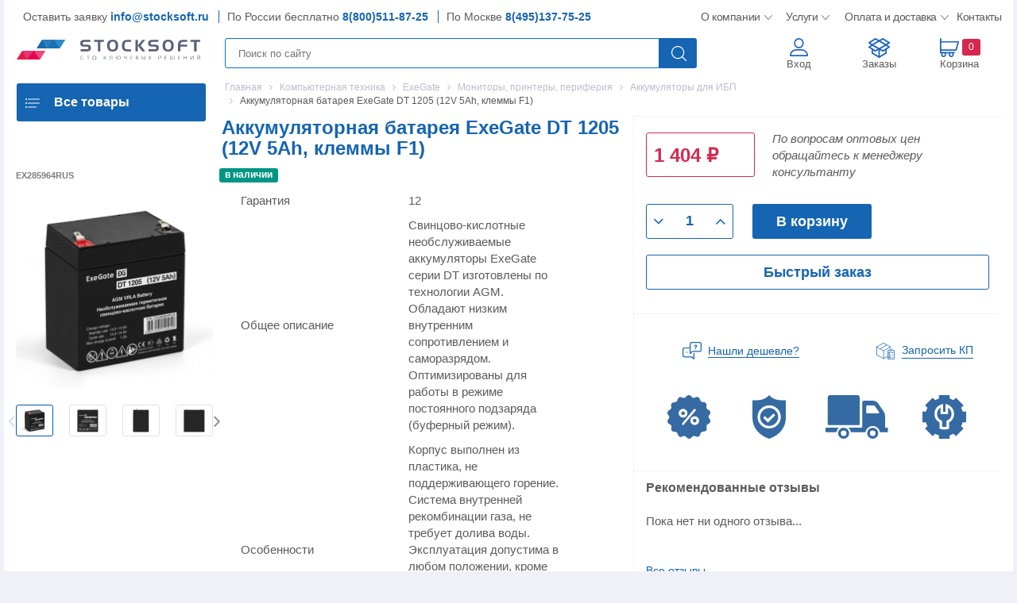

--- FILE ---
content_type: text/html; charset=utf-8
request_url: https://stocksoft.ru/akkumulyatornaya-batareya-exegate-dt-1205-12v-5ah-klemmy-f1/
body_size: 28702
content:
<!DOCTYPE html>

<html lang="ru-RU">
<head prefix="product: http://ogp.me/ns/product#">
	<meta http-equiv="Content-Type" content="text/html; charset=utf-8">
	<meta name="viewport" content="width=device-width, initial-scale=1">
	<title>Аккумуляторная батарея ExeGate DT 1205 (12V 5Ah, клеммы F1)</title>
	<meta name="verify-admitad" content="a03d627f4c" />
	<meta name="Keywords" content="Аккумуляторная батарея ExeGate DT 1205 (12V 5Ah, клеммы F1), Аккумуляторы для ИБП">
	<meta name="Description" content="Свинцово-кислотные необслуживаемые аккумуляторы ExeGate серии DT изготовлены по технологии AGM. Обладают низким внутренним сопротивлением и саморазрядом. Оптимизированы для работы в режиме постоянного подзаряда (буферный режим).">
	<link rel="shortcut icon" href="/favicon.ico">
				<!-- rss -->
							<link rel="alternate" type="application/rss+xml" title="Stocksoft" href="https://stocksoft.ru/blog/rss/">
			
	<!-- CSS -->
	<link href="/wa-content/font/ruble/arial/fontface.css?v11.2.1.1052" rel="stylesheet">
	
	<link href="//maxcdn.bootstrapcdn.com/font-awesome/latest/css/font-awesome.min.css" rel="stylesheet">
	<link href="/wa-data/public/site/themes/stocksoft3/css/bootstrap-custom.css?v1.4.90.5481" rel="stylesheet">
	<link href="/wa-data/public/site/themes/stocksoft3/css/site.css?v1.4.90.5481_21_12_18_v.2_1_3" rel="stylesheet">
	

	<!-- wa CSS -->
	<link href="/wa-apps/shop/plugins/listfeatures/css/frontend_features.css?2.4.1" rel="stylesheet">
<link href="/wa-data/public/shop/plugins/bestprice/css/frontend_5f92fb16f2628.css" rel="stylesheet">

	<!-- /wa CSS -->

	<!--[if lt IE 9]>
		<script src="/wa-data/public/site/themes/stocksoft3/js/respond.min.js?v1.4.90.5481"></script>
		<script src="/wa-data/public/site/themes/stocksoft3/js/html5shiv.min.js?v1.4.90.5481"></script>
	<![endif]-->

	<script src="/wa-content/js/jquery/jquery-1.11.1.min.js?v3.8.3"></script>
	<script src="/wa-content/js/jquery/jquery-migrate-1.2.1.min.js?v3.8.3"></script>
	<script src="/wa-content/js/jquery/jquery.maskedinput.js?v3.8.3"></script>

	<link href="https://fonts.googleapis.com/css?family=Open+Sans:400,600,700&amp;subset=cyrillic" rel="stylesheet">

	
	
	<script src="/wa-data/public/site/themes/stocksoft3/js/lib/bootstrap.min.js?v1.4.90.5481"></script>
	<script src="/wa-data/public/site/themes/stocksoft3/js/lib.min.js?v1.4.90.5481"></script>

	
	

		
				
			
								
	
	

	<script>
		var vars = {"site":{"path":{}},"enable_ajax_search":"1","site_max_width":"1480","content_width":"1480.00","shop":{"cart_url":"\/cart\/"}};
	</script>

	<script src="/wa-data/public/site/themes/stocksoft3/js/supreme.js?v1.4.90.5481"></script>

	
			
<link href="/wa-data/public/shop/themes/stocksoft3/css/shop.css?v1.4.90.5481" rel="stylesheet">
<link href="/wa-data/public/shop/themes/stocksoft3/css/animate.css?v1.4.90.5481" rel="stylesheet">



<script>
$(window).load(function() {
	$('.product-list img, .cart img, .side_gallery img, .side_products img, .more-images img').retina();
	new WOW().init();
});
</script>

<script src="/wa-data/public/shop/themes/stocksoft3/js/supreme.shop.js?v1.4.90.5481"></script>



<script type="text/javascript" src="/wa-data/public/shop/themes/stocksoft3/js/product.js?v1.4.90.5481"></script>
<script type="text/javascript" src="/wa-data/public/shop/themes/stocksoft3/js/wow.js?v1.4.90.5481"></script>




				<script>
			$(function(){
				$.cookie('products_per_page', 200, {expires: 30, path: '/'});
							});
		</script>
	

    <link href="/wa-data/public/shop/plugins/belllight/css/belllight.css?v1.4.3-2150138143" rel="stylesheet" />
    <script src="/wa-data/public/shop/plugins/belllight/js/belllight.js?v1.4.3-2150138143"></script>
<!-- plugin hook: 'frontend_head' -->


	<link href="/wa-apps/shop/plugins/pricereq/css/pricereq.frontend.css?11.2.1.1052" rel="stylesheet">

	
	<script src="/wa-apps/shop/plugins/pricereq/js/pricereq.frontend.js?11.2.1.1052" type="text/javascript"></script>

	<script type="text/javascript">
		(function ($) {
			var localeSettings = {};
				localeSettings.text_close = 'Закрыть';
				localeSettings.error_sendmail = 'Произошла ошибка при отправке сообщения';
				localeSettings.error_name_phone = 'Заполните «Телефон» или «Email»';

		    pricereqFrontend.initModule("/pricereq/", {"comment_status":"off","email_of_recipient":"","email_of_sender":"","id_in_html":".price-req-button","phone_masked_input":"","pricereq_request_limit":"30","privacy_checkbox_checked":"unchecked","privacy_checkbox_status":"on","privacy_link_text":"\u0441\u043e\u0433\u043b\u0430\u0441\u0438\u0435 \u043d\u0430 \u043e\u0431\u0440\u0430\u0431\u043e\u0442\u043a\u0443 \u043f\u0435\u0440\u0441\u043e\u043d\u0430\u043b\u044c\u043d\u044b\u0445 \u0434\u0430\u043d\u043d\u044b\u0445","privacy_link_url":"\/site\/privacy-policy\/","privacy_status":"off","privacy_text":"\u041d\u0430\u0436\u0438\u043c\u0430\u044f \u043d\u0430 \u043a\u043d\u043e\u043f\u043a\u0443 \u00ab\u041e\u0442\u043f\u0440\u0430\u0432\u0438\u0442\u044c\u00bb, \u044f \u0434\u0430\u044e","show_done":"on","status":"on","style_close_error_background":"de4d2c","style_close_ok_background":"4d9b58","style_form_background":"ffffff","style_form_height":"415","style_form_width":"600","style_header_background":"fff","style_header_text_color":"333333","style_submit_background":"17677C","style_submit_height":"","style_submit_text_color":"ffffff","style_submit_width":"","style_thanks_text_color":"717171","text_comment_placeholder":"\u0412\u0430\u0448 \u043a\u043e\u043c\u043c\u0435\u043d\u0442\u0430\u0440\u0438\u0439","text_email_placeholder":"\u0412\u0430\u0448 Email","text_header_title":"\u0417\u0430\u043f\u0440\u043e\u0441\u0438\u0442\u044c","text_more_thanks_message":"\u0432\u0430\u0448\u0435 \u0441\u043e\u043e\u0431\u0449\u0435\u043d\u0438\u0435 \u043e\u0442\u043f\u0440\u0430\u0432\u043b\u0435\u043d\u043e!","text_name_placeholder":"\u0412\u0430\u0448\u0435 \u0418\u043c\u044f","text_phone_placeholder":"\u0412\u0430\u0448 \u0422\u0435\u043b\u0435\u0444\u043e\u043d","text_submit_button":"\u041e\u0442\u043f\u0440\u0430\u0432\u0438\u0442\u044c","text_thanks_message":"\u0421\u043f\u0430\u0441\u0438\u0431\u043e,","update_time":"1497799189"}, localeSettings);
		})(jQuery);
	</script>
		
<link rel="stylesheet" href="/wa-apps/shop/plugins/storequickorder/css/storequickorder.css">
<style>
.storequickorder-button { background : #eeeeee !important; }.storequickorder-button:hover { background : #17677C !important; }
</style>
<script  type="text/javascript" src="/wa-apps/shop/plugins/storequickorder/js/storequickorder.js">
</script><script  type="text/javascript">$(function(){ $.storequickorder.setOptions({always_show_active_button : false,button_name : "Запросить КП",button_cart_name : "Купить в 1 клик",button_name_not_available : "Запросить КП",window_vert_align : true,window_style_position_absolute : false,window_margin_top : "200",check_stock_delay : "200",yaCounter_enabled : 1,ga_enabled : false,yaCounter_id : "49205302",yaCounter_target_name : "FASTORDER",ga_id : "",ga_target_name : ""}) });</script>
	
			<link href="/wa-data/public/site/themes/stocksoft3/themes/blue2/theme.css?v1.4.90.5481" rel="stylesheet">
	
	<!-- wa headJs -->
	<meta property="og:type" content="website">
<meta property="og:title" content="Аккумуляторная батарея ExeGate DT 1205 (12V 5Ah, клеммы F1)">
<meta property="og:description" content="Свинцово-кислотные необслуживаемые аккумуляторы ExeGate серии DT изготовлены по технологии AGM. Обладают низким внутренним сопротивлением и саморазрядом. Оптимизированы для работы в режиме постоянного подзаряда (буферный режим).">
<meta property="og:image" content="https://stocksoft.ru/wa-data/public/shop/products/59/37/3759/images/92620/92620.750x0.jpg">
<meta property="og:url" content="https://stocksoft.ru/akkumulyatornaya-batareya-exegate-dt-1205-12v-5ah-klemmy-f1/">
<meta property="product:price:amount" content="1404">
<meta property="product:price:currency" content="RUB">
<link rel="icon" href="/favicon.ico?v=1603644951" type="image/x-icon" /><link rel="apple-touch-icon" href="/apple-touch-icon.png?v=1603645032" />
<!-- Yandex.Metrika counter --> <script type="text/javascript" > (function (d, w, c) { (w[c] = w[c] || []).push(function() { try { w.yaCounter49205302 = new Ya.Metrika2({ id:49205302, clickmap:true, trackLinks:true, accurateTrackBounce:true, webvisor:true, trackHash:true, ecommerce:"dataLayer" }); } catch(e) { } }); var n = d.getElementsByTagName("script")[0], s = d.createElement("script"), f = function () { n.parentNode.insertBefore(s, n); }; s.type = "text/javascript"; s.async = true; s.src = "https://mc.yandex.ru/metrika/tag.js"; if (w.opera == "[object Opera]") { d.addEventListener("DOMContentLoaded", f, false); } else { f(); } })(document, window, "yandex_metrika_callbacks2"); </script> <noscript><div><img src="https://mc.yandex.ru/watch/49205302" style="position:absolute; left:-9999px;" alt="" /></div></noscript> <!-- /Yandex.Metrika counter -->

<!-- Global site tag (gtag.js) - Google Analytics -->
<script async src="https://www.googletagmanager.com/gtag/js?id=UA-131052834-1"></script>
<script>
  window.dataLayer = window.dataLayer || [];
  function gtag(){dataLayer.push(arguments);}
  gtag('js', new Date());

  gtag('config', 'UA-131052834-1');
</script>

<!-- BEGIN JIVOSITE CODE {literal} -->
<script type='text/javascript'>
(function(){ var widget_id = '9SWQuont36';var d=document;var w=window;function l(){var s = document.createElement('script'); s.type = 'text/javascript'; s.async = true;s.src = '//code.jivosite.com/script/widget/'+widget_id; var ss = document.getElementsByTagName('script')[0]; ss.parentNode.insertBefore(s, ss);}if(d.readyState=='complete'){l();}else{if(w.attachEvent){w.attachEvent('onload',l);}else{w.addEventListener('load',l,false);}}})();
</script>
<!-- {/literal} END JIVOSITE CODE -->

<!-- calltouch -->
<script type="text/javascript">
(function(w,d,n,c){w.CalltouchDataObject=n;w[n]=function(){w[n]["callbacks"].push(arguments)};if(!w[n]["callbacks"]){w[n]["callbacks"]=[]}w[n]["loaded"]=false;if(typeof c!=="object"){c=[c]}w[n]["counters"]=c;for(var i=0;i<c.length;i+=1){p(c[i])}function p(cId){var a=d.getElementsByTagName("script")[0],s=d.createElement("script"),i=function(){a.parentNode.insertBefore(s,a)};s.type="text/javascript";s.async=true;s.src="https://mod.calltouch.ru/init.js?id="+cId;if(w.opera=="[object Opera]"){d.addEventListener("DOMContentLoaded",i,false)}else{i()}}})(window,document,"ct","1ij6h9zn");
</script>
<!-- calltouch -->
	<!-- / wa headJs -->

	<!-- wa JS -->
	<script src="/wa-apps/shop/plugins/listfeatures/js/frontend_features.js?2.4.1"></script>
<script src="/wa-apps/shop/plugins/bestprice/js/jquery.inputmask.bundle.min.js?v=1.3"></script>
<script src="/wa-apps/shop/plugins/bestprice/js/phone.min.js?v=1.3"></script>
<script src="/wa-data/public/shop/plugins/bestprice/js/frontend_5f92fb16f2743.js"></script>

	<!-- / wa JS -->

	
						
	
		
	
	
	
	
	
	
			<style>
		.site_max_width .container-fluid {
			max-width: 1510px;
		}

		#homeslider_photos.stacked .item-in{
			width: 1480.00px;
		}

		#homeslider_photos.fw .item-in,
		#homeslider_photos.not_fw .item-in {
			width: 1480px;
		}

		.bg_tex .site_wrap,
		.bg_img .site_wrap {
			max-width: 1560px;
		}
		</style>
	
	
	
		</head>
<body class=" theme-blue2 theme_not_flat site_max_width " >


<div class="remodal-bg">
<div class="site_wrap internal-page product-page">

	<div id="topnav" class="has_site_menu">
	<div class="container-fluid">
		<nav class="topnav-in">
		    
			<div class="col-md-2 col w33"> </div>
			<div class="menubars h_navright h_navright_m">
																					<div class="menubar h_menu1 visible-xs-block">
					<div class="menu_header clearfix">
						<span class="menu_toggle"><!--i class="fa fa-bars"></i--></span>
					</div>
					<div class="menu_wrapper">
						<ul class="menu menu_dropdown"><li class=" hassub icon-1"><div class="link"><span class="sub_toggle"><i class="fa fa-plus"></i><i class="fa fa-minus"></i></span><a data-icon-id="1" href="/about/" title="О компании">О компании</a></div><div class="submenu sub_dropdown sub_all_levels"><div class="col "><ul class="level2"><li class=""><div class="link"><a data-icon-id="5" href="/about/guarantee/">Гарантии</a></div></li></ul></div><div class="col "><ul class="level2"><li class=""><div class="link"><a data-icon-id="20" href="/about/sertifikaty/">Сертификаты</a></div></li></ul></div><div class="col "><ul class="level2"><li class=""><div class="link"><span class="sub_toggle"><i class="fa fa-plus"></i><i class="fa fa-minus"></i></span><a data-icon-id="22" href="/about/aktsii/">Акции</a></div><div class="submenu sub_dropdown sub_all_levels"><ul class="level3"><li class=""><div class="link"><a href="/about/aktsii/smeni-postavshchika/">Смени поставщика</a></div></li><li class=""><div class="link"><a href="/about/aktsii/referalnaya-programma-stocksoft/">Реферальная программа StockSoft</a></div></li><li class=""><div class="link"><a href="/about/aktsii/faq/">Вопрос - Ответ</a></div></li></ul></div></li></ul></div></div></li><li class=" hassub icon-15"><div class="link"><span class="sub_toggle"><i class="fa fa-plus"></i><i class="fa fa-minus"></i></span><a data-icon-id="15" href="/services/" title="Услуги">Услуги</a></div><div class="submenu sub_dropdown sub_all_levels"><div class="col "><ul class="level2"><li class=""><div class="link"><a data-icon-id="17" href="/services/warranty-service/">Гарантийное обслуживание</a></div></li></ul></div><div class="col "><ul class="level2"><li class=""><div class="link"><a data-icon-id="18" href="/services/departure-master/">Выезд специалиста</a></div></li></ul></div><div class="col "><ul class="level2"><li class=""><div class="link"><a data-icon-id="16" href="/services/it-autsorsing/">IT-аутсорсинг</a></div></li></ul></div></div></li><li class=" hassub icon-14"><div class="link"><span class="sub_toggle"><i class="fa fa-plus"></i><i class="fa fa-minus"></i></span><a data-icon-id="14" href="/pay-delivery/" title="Оплата и доставка">Оплата и доставка</a></div><div class="submenu sub_dropdown sub_all_levels"><div class="col "><ul class="level2"><li class=""><div class="link"><a data-icon-id="9" href="/pay-delivery/payment/">Оплата</a></div></li></ul></div><div class="col "><ul class="level2"><li class=""><div class="link"><a data-icon-id="4" href="/pay-delivery/delivery/">Доставка</a></div></li></ul></div></div></li><li class=" icon-11"><div class="link"><a data-icon-id="11" href="/dogovor-oferta/" title="Договор-оферта">Договор-оферта</a></div></li><li class=" icon-2"><div class="link"><a data-icon-id="2" href="/contacts/" title="Контакты">Контакты</a></div></li><li class=" icon-12"><div class="link"><a data-icon-id="12" href="/privacy-policy/" title="Политика конфиденциальности">Политика конфиденциальности</a></div></li><li class=" icon-19"><div class="link"><a data-icon-id="19" href="/category/drugie-proizvoditeli/moyoffice/" title="МойОфис">МойОфис</a></div></li><li class=" icon-28"><div class="link"><a data-icon-id="28" href="/partnerskaya-programma" title="Партнерская программа StockSoft">Партнерская программа StockSoft</a></div></li><li class=" icon-27"><div class="link"><a data-icon-id="27" href="/vakansii" title="Вакансии">Вакансии</a></div></li></ul>
					</div>
				</div>
			</div>
			<div class="col-md-7 site_top_contact">
			    <ul>
			        
			        <li>Оставить заявку <a href="mailto:info@stocksoft.ru" target="_blank">info@stocksoft.ru</a></li>
			        <li>По России бесплатно <a href="tel:+78005118725">8(800)511-87-25</a></li>
			        <li class="last">По Москве <a href="tel:+74951377525">8(495)137-75-25</a></li>
			        <li class="mobile">По России бесплатно <a href="tel:+78005118725">8 (800) 511-87-25</a></li>
			        
			    </ul>
			</div>
			<div class="h_navright">
		        				<div class="site_menu">
					<ul class="menu hidden-xs">
																		    <li class="link-1"><a href="/about/">О компании<span></span></a>                                    <ul class="dropdown-menu" role="menu">
                                                                                    <li><a href="/about/guarantee/">Гарантии</a></li>
                                                                                    <li><a href="/about/sertifikaty/">Сертификаты</a></li>
                                                                                    <li><a href="/about/aktsii/">Акции</a></li>
                                                                            </ul>
                                                            </li>
                        						    <li class="link-15"><a href="/services/">Услуги<span></span></a>                                    <ul class="dropdown-menu" role="menu">
                                                                                    <li><a href="/services/warranty-service/">Гарантийное обслуживание</a></li>
                                                                                    <li><a href="/services/departure-master/">Выезд специалиста</a></li>
                                                                                    <li><a href="/services/it-autsorsing/">IT-аутсорсинг</a></li>
                                                                            </ul>
                                                            </li>
                        						    <li class="link-14"><a href="/pay-delivery/">Оплата и доставка<span></span></a>                                    <ul class="dropdown-menu" role="menu">
                                                                                    <li><a href="/pay-delivery/payment/">Оплата</a></li>
                                                                                    <li><a href="/pay-delivery/delivery/">Доставка</a></li>
                                                                            </ul>
                                                            </li>
                        						    <li class="link-11"><a href="/dogovor-oferta/">Договор-оферта</a>                            </li>
                        						    <li class="link-2"><a href="/contacts/">Контакты</a>                            </li>
                        						    <li class="link-12"><a href="/privacy-policy/">Политика конфиденциальности</a>                            </li>
                        						    <li class="link-19"><a href="/category/drugie-proizvoditeli/moyoffice/">МойОфис</a>                            </li>
                        						    <li class="link-28"><a href="/partnerskaya-programma">Партнерская программа StockSoft</a>                            </li>
                        						    <li class="link-27"><a href="/vakansii">Вакансии</a>                            </li>
                        					</ul>
					<script>
					    var url = window.location.pathname;
					    $('.internal-page .menu li a[href$="'+url+'"]').addClass('active');
					    $('.internal-page .menu li a[href$="'+url+'"]').parents().addClass('active');
					</script>
				</div>
							</div>
	
			
			
		</nav>
		<div class="clear-both"></div>
	</div>
</div>

	<header id="header" class="container-fluid">
	<div class="row">
		<div class="col col-md-2 w33 h_logo">
			<a href="/">
				
					<div class="la-logo">
						<div class="la-logox">
							<div class="logo-element1">
								<img src="/upload/logo/logo-element-1.svg" alt="Stocksoft">
							</div>
							<div class="logo-element2">
								<img src="/upload/logo/logo-element-2.svg" alt="Stocksoft">
							</div>
						</div>
					</div>

					<div class="logo-text">
						<img src="/upload/logo/logo.svg" alt="Stocksoft">
					</div>

							</a>
		</div>

					<div class="col col-md-6 col-xs-9 h_search">
				<form method="get" action="/search/" class="search" id="required-form">
					<input class="search-field" id="search" autocomplete="off" type="search" name="query"  placeholder="Поиск по сайту" pattern=".{3,}" title="Введите запрос">
					<button class="btn btn-primary" type="submit"><i></i></button>
				</form>
							</div>
			
			<div class="col col-md-4 col-sm-4 h_header_right">
			    <div class="row">
			        <div class="col col-xs-4 col-md-4 text-center h_time">
			            			            	<div class="auth_menu">
			            	    <ul class="no-marker">
			            	        
			            	        			            	        			            	        				            	        	<li class="h_login">
											<a href="/login/" rel="nofollow">Вход</a>
											<div class="hide">
												<a href="/login/" class="popup">Вход</a>
												<a href="/signup/" class="popup">Регистрация</a>
											</div>
										</li>
			            	        	<!--li class="h_reg"><a href="/signup/" rel="nofollow">Регистрация</a></li-->
			            	        				            	        			            	    </ul>
			            	</div>
			            			        </div>
			        <div class="col col-xs-4 col-md-4 text-center h_orders_custom">
			            <div class="orders_menu">
			                <ul class="no-marker">
			                    <li class="h_orders">
			                        <a href="/my/orders/">Заказы</a>
			                    </li>
			                </ul>
			            </div>
			        </div>
			        <div class="col col-xs-4 col-md-4 text-center h_cart_custom">
			            <div class="h_cart">
			                <ul class="no-marker">
			                    			                    			                    			                        			                    			                    <li id="ft_cart" class="cart cart-bottom emty-cart">
			                        <!--<a href="/cart/" class="btn-order" rel="nofollow">Оформить заказ</a>-->
			                        <a href="/cart/" class="empty" rel="nofollow">
			                            <!--img src="/wa-data/public/site/themes/stocksoft3/img/icons/basket_shop.svg" width="22" alt="Корзина"-->
			                            <span class="cart_count cart-count count">0</span>
			                            <span class="item_title">Корзина</span>
			                            <span class="cart_total cart-total hidden-xs">0 <span class="ruble">₽</span></span>
			                        </a>
			                    </li>
			                </ul>
			            </div>
			        </div>
			    </div>
			</div>
			</div>
</header>

	<!-- APP CONTENT -->
	<main class="maincontent">
	    	    
	    	    
	    
				<div class="container-fluid page_wrapper">
					<!-- plugin hook: 'frontend_header' -->






	
<div class="row">
	
		<div class="col-xs-12 page page-content wo-sidebar" id="page-content" itemscope itemtype="http://schema.org/WebPage">
			<!-- internal navigation breadcrumbs -->
				    		        	       	        	       		        	       	        	              	
	       	        	       		        	       		        <div class="col w33">
	       		            <div class="side_block_collapsible side_menu_wrap side_menu_categories hidden-xs">
	       		                <a class="title" href="#"><!--i class="fa fa-bars"></i-->Все товары</a>
	       		                <ul class="menu menu_dropdown"><li class=" hassub icon-38"><div class="link"><span class="sub_toggle"><i class="fa fa-plus"></i><i class="fa fa-minus"></i></span><a data-icon-id="38" href="/category/operatsionnye-sistemy/" title="Операционные системы">Операционные системы</a></div><div class="submenu sub_dropdown sub_one_level"><ul class="level2"><li class=""><div class="link"><a data-icon-id="466" href="/category/operatsionnye-sistemy/microsoft-windows-11/">Microsoft Windows 11</a></div></li><li class=""><div class="link"><a data-icon-id="21" href="/category/operatsionnye-sistemy/windows-10/">Microsoft Windows 10</a></div></li><li class=""><div class="link"><a data-icon-id="23" href="/category/operatsionnye-sistemy/windows-81/">Microsoft Windows 8.1</a></div></li><li class=""><div class="link"><a data-icon-id="22" href="/category/operatsionnye-sistemy/windows-7/">Microsoft Windows 7</a></div></li><li class=""><div class="link"><a data-icon-id="24" href="/category/operatsionnye-sistemy/windows-xp/">Microsoft Windows XP</a></div></li></ul></div></li><li class=" hassub icon-39"><div class="link"><span class="sub_toggle"><i class="fa fa-plus"></i><i class="fa fa-minus"></i></span><a data-icon-id="39" href="/category/ofisnye-prilozheniya/" title="Офисные приложения">Офисные приложения</a></div><div class="submenu sub_dropdown sub_one_level"><ul class="level2"><li class=""><div class="link"><a data-icon-id="502" href="/category/ofisnye-prilozheniya/microsoft-office-2024/">Microsoft Office 2024</a></div></li><li class=""><div class="link"><a data-icon-id="465" href="/category/ofisnye-prilozheniya/microsoft-office-2021/">Microsoft Office 2021</a></div></li><li class=""><div class="link"><a data-icon-id="65" href="/category/ofisnye-prilozheniya/microsoft-office-2019/">Microsoft Office 2019</a></div></li><li class=""><div class="link"><a data-icon-id="25" href="/category/ofisnye-prilozheniya/office-2016/">Microsoft Office 2016</a></div></li><li class=""><div class="link"><a data-icon-id="26" href="/category/ofisnye-prilozheniya/office-2013/">Microsoft Office 2013</a></div></li><li class=""><div class="link"><a data-icon-id="27" href="/category/ofisnye-prilozheniya/office-2010/">Microsoft Office 2010</a></div></li><li class=""><div class="link"><a data-icon-id="46" href="/category/ofisnye-prilozheniya/microsoft-office-365/">Microsoft Office 365</a></div></li></ul></div></li><li class=" icon-37"><div class="link"><a data-icon-id="37" href="/category/sale/" title="ОСЕННЯЯ РАСПРОДАЖА">ОСЕННЯЯ РАСПРОДАЖА</a></div></li><li class="active hassub icon-53"><div class="link"><span class="sub_toggle"><i class="fa fa-plus"></i><i class="fa fa-minus"></i></span><a data-icon-id="53" href="/category/kompyuternaya-tekhnika/" title="Компьютерная техника">Компьютерная техника</a></div><div class="submenu sub_dropdown sub_one_level"><ul class="level2"><li class="active hassub"><div class="link"><span class="sub_toggle"><i class="fa fa-plus"></i><i class="fa fa-minus"></i></span><a data-icon-id="416" href="/category/kompyuternaya-tekhnika/exegate/">ExeGate</a></div><div class="submenu sub_dropdown sub_all_levels"><ul class="level3"><li class=" hassub d10"><div class="link"><a href="/category/kompyuternaya-tekhnika/exegate/servernoe-oborudovanie/">Серверное оборудование</a></div><div class="submenu sub_dropdown sub_all_levels"><ul class="level4"><li class=""><div class="link"><a href="/category/kompyuternaya-tekhnika/exegate/servernoe-oborudovanie/bloki-rozetok/">Блоки розеток</a></div></li><li class=""><div class="link"><a href="/category/kompyuternaya-tekhnika/exegate/servernoe-oborudovanie/servernoe-oborudovanie/">Серверное оборудование</a></div></li></ul></div></li><li class="active hassub d10"><div class="link"><a href="/category/kompyuternaya-tekhnika/exegate/monitory-printery-periferiya/">Мониторы, принтеры, периферия</a></div><div class="submenu sub_dropdown sub_all_levels"><ul class="level4"><li class=""><div class="link"><a href="/category/kompyuternaya-tekhnika/exegate/monitory-printery-periferiya/aksessuary-dlya-veb-kamer/">Аксессуары для веб-камер</a></div></li><li class=""><div class="link"><a href="/category/kompyuternaya-tekhnika/exegate/monitory-printery-periferiya/veb-kamery/">Веб-камеры</a></div></li><li class=""><div class="link"><a href="/category/kompyuternaya-tekhnika/exegate/monitory-printery-periferiya/istochniki-bespereboynogo-pitaniya/">Источники бесперебойного питания</a></div></li><li class=""><div class="link"><a href="/category/kompyuternaya-tekhnika/exegate/monitory-printery-periferiya/setevye-filtry-i-udliniteli/">Сетевые фильтры и удлинители</a></div></li><li class=""><div class="link"><a href="/category/kompyuternaya-tekhnika/exegate/monitory-printery-periferiya/stabilizatory/">Стабилизаторы</a></div></li></ul></div></li><li class=" hassub d10"><div class="link"><a href="/category/kompyuternaya-tekhnika/exegate/komplektuyushchie/">Комплектующие</a></div><div class="submenu sub_dropdown sub_all_levels"><ul class="level4"><li class=""><div class="link"><a href="/category/kompyuternaya-tekhnika/exegate/komplektuyushchie/ssd-nakopiteli/">SSD накопители</a></div></li><li class=""><div class="link"><a href="/category/kompyuternaya-tekhnika/exegate/komplektuyushchie/aksessuary-k-korpusam/">Аксессуары к корпусам</a></div></li><li class=""><div class="link"><a href="/category/kompyuternaya-tekhnika/exegate/komplektuyushchie/bloki-pitaniya/">Блоки питания</a></div></li><li class=""><div class="link"><a href="/category/kompyuternaya-tekhnika/exegate/komplektuyushchie/kontrollery/">Контроллеры</a></div></li><li class=""><div class="link"><a href="/category/kompyuternaya-tekhnika/exegate/komplektuyushchie/operativnaya-pamyat/">Оперативная память</a></div></li><li class=""><div class="link"><a href="/category/kompyuternaya-tekhnika/exegate/komplektuyushchie/sistemy-okhlazhdeniya-ventilyatory/">Системы охлаждения/Вентиляторы</a></div></li><li class=""><div class="link"><a href="/category/kompyuternaya-tekhnika/exegate/komplektuyushchie/termopasta-termoprokladki/">Термопаста/Термопрокладки</a></div></li></ul></div></li><li class=" hassub d10"><div class="link"><a href="/category/kompyuternaya-tekhnika/exegate/setevoe-oborudovanie/">Сетевое оборудование</a></div><div class="submenu sub_dropdown sub_all_levels"><ul class="level4"><li class=""><div class="link"><a href="/category/kompyuternaya-tekhnika/exegate/setevoe-oborudovanie/setevoe-oborudovanie/">Сетевое оборудование</a></div></li></ul></div></li><li class=" hassub d10"><div class="link"><a href="/category/kompyuternaya-tekhnika/exegate/klaviatury-myshi-aksessuary/">Клавиатуры, мыши, аксессуары</a></div><div class="submenu sub_dropdown sub_all_levels"><ul class="level4"><li class=""><div class="link"><a href="/category/kompyuternaya-tekhnika/exegate/klaviatury-myshi-aksessuary/klaviatury/">Клавиатуры</a></div></li><li class=""><div class="link"><a href="/category/kompyuternaya-tekhnika/exegate/klaviatury-myshi-aksessuary/komplekty-klaviatura-mysh/">Комплекты клавиатура + мышь</a></div></li><li class=""><div class="link"><a href="/category/kompyuternaya-tekhnika/exegate/klaviatury-myshi-aksessuary/myshi-dzhoystiki-aksessuary/">Мыши/Джойстики/Аксессуары</a></div></li></ul></div></li><li class=" hassub d10"><div class="link"><a href="/category/kompyuternaya-tekhnika/exegate/kabeli-shleyfy-perekhodniki/">Кабели/Шлейфы/Переходники</a></div><div class="submenu sub_dropdown sub_all_levels"><ul class="level4"><li class=""><div class="link"><a href="/category/kompyuternaya-tekhnika/exegate/kabeli-shleyfy-perekhodniki/kabeli-vnutrennie-dlya-hdd-mb-shleyfy/">Кабели внутренние (для HDD, MB, шлейфы)</a></div></li><li class=""><div class="link"><a href="/category/kompyuternaya-tekhnika/exegate/kabeli-shleyfy-perekhodniki/kabeli-i-perekhodniki-audio/">Кабели и переходники Audio</a></div></li><li class=""><div class="link"><a href="/category/kompyuternaya-tekhnika/exegate/kabeli-shleyfy-perekhodniki/kabeli-i-perekhodniki-dvi-hdmi-display-port-svga/">Кабели и переходники DVI, HDMI, Display Port, SVGA</a></div></li><li class=""><div class="link"><a href="/category/kompyuternaya-tekhnika/exegate/kabeli-shleyfy-perekhodniki/kabeli-i-perekhodniki-usb/">Кабели и переходники USB</a></div></li><li class=""><div class="link"><a href="/category/kompyuternaya-tekhnika/exegate/kabeli-shleyfy-perekhodniki/kabeli-pitaniya/">Кабели питания</a></div></li><li class=""><div class="link"><a href="/category/kompyuternaya-tekhnika/exegate/kabeli-shleyfy-perekhodniki/perekhodniki/">Переходники</a></div></li></ul></div></li><li class=" hassub d10"><div class="link"><a href="/category/kompyuternaya-tekhnika/exegate/seti-kabel-montazhnoe-oborudovanie-materialy/">Сети: кабель, монтажное оборудование, материалы</a></div><div class="submenu sub_dropdown sub_all_levels"><ul class="level4"><li class=""><div class="link"><a href="/category/kompyuternaya-tekhnika/exegate/seti-kabel-montazhnoe-oborudovanie-materialy/styazhki-ploshchadki/">Стяжки/площадки</a></div></li></ul></div></li></ul></div></li><li class=" hassub"><div class="link"><span class="sub_toggle"><i class="fa fa-plus"></i><i class="fa fa-minus"></i></span><a data-icon-id="318" href="/category/kompyuternaya-tekhnika/mfu/">МФУ</a></div><div class="submenu sub_dropdown sub_all_levels"><ul class="level3"><li class=""><div class="link"><a href="/category/kompyuternaya-tekhnika/mfu/epson/">Epson</a></div></li><li class=""><div class="link"><a href="/category/kompyuternaya-tekhnika/mfu/hp/">HP</a></div></li><li class=""><div class="link"><a href="/category/kompyuternaya-tekhnika/mfu/canon/">Canon</a></div></li><li class=""><div class="link"><a href="/category/kompyuternaya-tekhnika/mfu/xerox/">Xerox</a></div></li></ul></div></li><li class=" hassub"><div class="link"><span class="sub_toggle"><i class="fa fa-plus"></i><i class="fa fa-minus"></i></span><a data-icon-id="312" href="/category/kompyuternaya-tekhnika/printery/">Принтеры</a></div><div class="submenu sub_dropdown sub_all_levels"><ul class="level3"><li class=""><div class="link"><a href="/category/kompyuternaya-tekhnika/printery/hp/">HP</a></div></li><li class=""><div class="link"><a href="/category/kompyuternaya-tekhnika/printery/xerox/">Xerox</a></div></li><li class=""><div class="link"><a href="/category/kompyuternaya-tekhnika/printery/kyocera/">KYOCERA</a></div></li><li class=""><div class="link"><a href="/category/kompyuternaya-tekhnika/printery/canon/">Canon</a></div></li></ul></div></li><li class=" hassub"><div class="link"><span class="sub_toggle"><i class="fa fa-plus"></i><i class="fa fa-minus"></i></span><a data-icon-id="58" href="/category/kompyuternaya-tekhnika/noutbuki/">Ноутбуки</a></div><div class="submenu sub_dropdown sub_all_levels"><ul class="level3"><li class=""><div class="link"><a href="/category/kompyuternaya-tekhnika/noutbuki/huawei/">HUAWEI</a></div></li><li class=""><div class="link"><a href="/category/kompyuternaya-tekhnika/noutbuki/acer/">Acer</a></div></li><li class=""><div class="link"><a href="/category/kompyuternaya-tekhnika/noutbuki/asus/">ASUS</a></div></li><li class=""><div class="link"><a href="/category/kompyuternaya-tekhnika/noutbuki/apple/">Apple</a></div></li><li class=""><div class="link"><a href="/category/kompyuternaya-tekhnika/noutbuki/lenovo-noutbuki/">LENOVO</a></div></li><li class=""><div class="link"><a href="/category/kompyuternaya-tekhnika/noutbuki/hp-noutbuki/">HP</a></div></li></ul></div></li><li class=""><div class="link"><a data-icon-id="55" href="/category/kompyuternaya-tekhnika/ofisnye-pk/">Офисные компьютеры</a></div></li><li class=""><div class="link"><a data-icon-id="57" href="/category/kompyuternaya-tekhnika/igrovye-pk/">Домашние компьютеры</a></div></li><li class=""><div class="link"><a data-icon-id="61" href="/category/kompyuternaya-tekhnika/igrovye/">Игровые компьютеры</a></div></li><li class=""><div class="link"><a data-icon-id="81" href="/category/kompyuternaya-tekhnika/mikrofony-fifine/">Микрофоны FIFINE</a></div></li></ul></div></li><li class=" hassub icon-15"><div class="link"><span class="sub_toggle"><i class="fa fa-plus"></i><i class="fa fa-minus"></i></span><a data-icon-id="15" href="/category/antivirusy/" title="Антивирусы">Антивирусы</a></div><div class="submenu sub_dropdown sub_one_level"><ul class="level2"><li class=" hassub"><div class="link"><span class="sub_toggle"><i class="fa fa-plus"></i><i class="fa fa-minus"></i></span><a data-icon-id="110" href="/category/antivirusy/laboratoriya-kasperskogo/">Лаборатория Касперского</a></div><div class="submenu sub_dropdown sub_all_levels"><ul class="level3"><li class=" hassub d10"><div class="link"><a href="/category/antivirusy/laboratoriya-kasperskogo/laboratoriya-kasperskogo-dlya-doma/">Лаборатория Касперского для дома</a></div><div class="submenu sub_dropdown sub_all_levels"><ul class="level4"><li class=""><div class="link"><a href="/category/antivirusy/laboratoriya-kasperskogo/laboratoriya-kasperskogo-dlya-doma/kaspersky-total-security/">Kaspersky Total Security</a></div></li><li class=""><div class="link"><a href="/category/antivirusy/laboratoriya-kasperskogo/laboratoriya-kasperskogo-dlya-doma/kaspersky-password-manager/">Kaspersky Password Manager</a></div></li><li class=""><div class="link"><a href="/category/antivirusy/laboratoriya-kasperskogo/laboratoriya-kasperskogo-dlya-doma/kaspersky-safe-kids/">Kaspersky Safe Kids</a></div></li></ul></div></li><li class=" hassub d10"><div class="link"><a href="/category/antivirusy/laboratoriya-kasperskogo/laboratoriya-kasperskogo-dlya-biznesa/">Лаборатория Касперского для бизнеса</a></div><div class="submenu sub_dropdown sub_all_levels"><ul class="level4"><li class=" hassub d10"><div class="link"><a href="/category/antivirusy/laboratoriya-kasperskogo/laboratoriya-kasperskogo-dlya-biznesa/kaspersky-endpoint-security-dlya-biznesa--standartnyy/">Kaspersky Endpoint Security для бизнеса – Стандартный</a></div><div class="submenu sub_dropdown sub_all_levels"><ul class="level5"><li class=""><div class="link"><a href="/category/antivirusy/laboratoriya-kasperskogo/laboratoriya-kasperskogo-dlya-biznesa/kaspersky-endpoint-security-dlya-biznesa--standartnyy/kaspersky-endpoint-security-standartnyy-migratsiya-1-god/">Kaspersky Endpoint Security Стандартный миграция 1 год</a></div></li><li class=""><div class="link"><a href="/category/antivirusy/laboratoriya-kasperskogo/laboratoriya-kasperskogo-dlya-biznesa/kaspersky-endpoint-security-dlya-biznesa--standartnyy/kaspersky-endpoint-security-standartnyy-dlya-obrazovaniya-prodleniya-litsenziy-1-god/">Kaspersky Endpoint Security Стандартный для образования (продления лицензий 1 год)</a></div></li><li class=""><div class="link"><a href="/category/antivirusy/laboratoriya-kasperskogo/laboratoriya-kasperskogo-dlya-biznesa/kaspersky-endpoint-security-dlya-biznesa--standartnyy/kaspersky-endpoint-security-standartnyy-dlya-obrazovaniya-bazovye-litsenzii-1-god/">Kaspersky Endpoint Security Стандартный для образования (базовые лицензии 1 год)</a></div></li><li class=""><div class="link"><a href="/category/antivirusy/laboratoriya-kasperskogo/laboratoriya-kasperskogo-dlya-biznesa/kaspersky-endpoint-security-dlya-biznesa--standartnyy/kaspersky-endpoint-security-standartnyy-prodleniya-litsenzii/">Kaspersky Endpoint Security Стандартный (продления лицензии)</a></div></li><li class=""><div class="link"><a href="/category/antivirusy/laboratoriya-kasperskogo/laboratoriya-kasperskogo-dlya-biznesa/kaspersky-endpoint-security-dlya-biznesa--standartnyy/kaspersky-endpoint-security-standartnyy-novyebazovye-litsenzii-1-god/">Kaspersky Endpoint Security Стандартный (новые/базовые лицензии 1 год)</a></div></li></ul></div></li><li class=" hassub d10"><div class="link"><a href="/category/antivirusy/laboratoriya-kasperskogo/laboratoriya-kasperskogo-dlya-biznesa/kaspersky-endpoint-security-dlya-biznesa--rasshirennyy/">Kaspersky Endpoint Security для бизнеса – Расширенный</a></div><div class="submenu sub_dropdown sub_all_levels"><ul class="level5"><li class=""><div class="link"><a href="/category/antivirusy/laboratoriya-kasperskogo/laboratoriya-kasperskogo-dlya-biznesa/kaspersky-endpoint-security-dlya-biznesa--rasshirennyy/kaspersky-endpoint-security-rasshirennyy-migratsiya-1-god/">Kaspersky Endpoint Security Расширенный миграция 1 год</a></div></li><li class=""><div class="link"><a href="/category/antivirusy/laboratoriya-kasperskogo/laboratoriya-kasperskogo-dlya-biznesa/kaspersky-endpoint-security-dlya-biznesa--rasshirennyy/kaspersky-endpoint-security-rasshirennyy-dlya-obrazovaniya-prodleniya-litsenziy-1-god/">Kaspersky Endpoint Security Расширенный для образования (продления лицензий 1 год)</a></div></li><li class=""><div class="link"><a href="/category/antivirusy/laboratoriya-kasperskogo/laboratoriya-kasperskogo-dlya-biznesa/kaspersky-endpoint-security-dlya-biznesa--rasshirennyy/kaspersky-endpoint-security-rasshirennyy-dlya-obrazovaniya-bazovye-litsenzii-1-god/">Kaspersky Endpoint Security Расширенный для образования (базовые лицензии 1 год)</a></div></li><li class=""><div class="link"><a href="/category/antivirusy/laboratoriya-kasperskogo/laboratoriya-kasperskogo-dlya-biznesa/kaspersky-endpoint-security-dlya-biznesa--rasshirennyy/kaspersky-endpoint-security-rasshirennyy-prodleniya-litsenzii/">Kaspersky Endpoint Security Расширенный (продления лицензии)</a></div></li><li class=""><div class="link"><a href="/category/antivirusy/laboratoriya-kasperskogo/laboratoriya-kasperskogo-dlya-biznesa/kaspersky-endpoint-security-dlya-biznesa--rasshirennyy/kaspersky-endpoint-security-rasshirennyy-novyebazovye-litsenzii-1-god/">Kaspersky Endpoint Security Расширенный (новые/базовые лицензии 1 год)</a></div></li></ul></div></li><li class=" hassub d10"><div class="link"><a href="/category/antivirusy/laboratoriya-kasperskogo/laboratoriya-kasperskogo-dlya-biznesa/kaspersky-security-dlya-pochtovykh-serverov/">Kaspersky Security для почтовых серверов</a></div><div class="submenu sub_dropdown sub_all_levels"><ul class="level5"><li class=""><div class="link"><a href="/category/antivirusy/laboratoriya-kasperskogo/laboratoriya-kasperskogo-dlya-biznesa/kaspersky-security-dlya-pochtovykh-serverov/kaspersky-security-dlya-pochtovykh-serverov-novyebazovye-litsenzii-1-god/">Kaspersky Security для почтовых серверов (новые/базовые лицензии 1 год)</a></div></li><li class=""><div class="link"><a href="/category/antivirusy/laboratoriya-kasperskogo/laboratoriya-kasperskogo-dlya-biznesa/kaspersky-security-dlya-pochtovykh-serverov/kaspersky-security-dlya-pochtovykh-serverov-prodleniya-litsenziy-1-god/">Kaspersky Security для почтовых серверов (продления лицензий 1 год)</a></div></li><li class=""><div class="link"><a href="/category/antivirusy/laboratoriya-kasperskogo/laboratoriya-kasperskogo-dlya-biznesa/kaspersky-security-dlya-pochtovykh-serverov/kaspersky-security-dlya-pochtovykh-serverov-dlya-obrazovaniya-novye-litsenzii-1-god/">Kaspersky Security для почтовых серверов для образования (новые лицензии 1 год)</a></div></li><li class=""><div class="link"><a href="/category/antivirusy/laboratoriya-kasperskogo/laboratoriya-kasperskogo-dlya-biznesa/kaspersky-security-dlya-pochtovykh-serverov/kaspersky-security-dlya-pochtovykh-serverov-dlya-obrazovaniya-prodlenie-1-god/">Kaspersky Security для почтовых серверов для образования (продление 1 год)</a></div></li><li class=""><div class="link"><a href="/category/antivirusy/laboratoriya-kasperskogo/laboratoriya-kasperskogo-dlya-biznesa/kaspersky-security-dlya-pochtovykh-serverov/kaspersky-security-dlya-pochtovykh-serverov-migratsiya-1-god/">Kaspersky Security для почтовых серверов миграция (1 год)</a></div></li></ul></div></li><li class=""><div class="link"><a href="/category/antivirusy/laboratoriya-kasperskogo/laboratoriya-kasperskogo-dlya-biznesa/kaspersky-media-pack/">Kaspersky Media Pack</a></div></li><li class=""><div class="link"><a href="/category/antivirusy/laboratoriya-kasperskogo/laboratoriya-kasperskogo-dlya-biznesa/kaspersky-security-for-microsoft-office-365/">Kaspersky Security for Microsoft Office 365</a></div></li><li class=" hassub d10"><div class="link"><a href="/category/antivirusy/laboratoriya-kasperskogo/laboratoriya-kasperskogo-dlya-biznesa/kaspersky-endpoint-security-cloud-plus-user/">Kaspersky Endpoint Security Cloud Plus, User</a></div><div class="submenu sub_dropdown sub_all_levels"><ul class="level5"><li class=""><div class="link"><a href="/category/antivirusy/laboratoriya-kasperskogo/laboratoriya-kasperskogo-dlya-biznesa/kaspersky-endpoint-security-cloud-plus-user/kaspersky-endpoint-security-cloud-plus-user-prodlenie-litsenzii-1-god/">Kaspersky Endpoint Security Cloud Plus, User, продление лицензии 1 год</a></div></li><li class=""><div class="link"><a href="/category/antivirusy/laboratoriya-kasperskogo/laboratoriya-kasperskogo-dlya-biznesa/kaspersky-endpoint-security-cloud-plus-user/kaspersky-endpoint-security-cloud-plus-user-migratsiya-1-god/">Kaspersky Endpoint Security Cloud Plus, User, миграция 1 год</a></div></li><li class=""><div class="link"><a href="/category/antivirusy/laboratoriya-kasperskogo/laboratoriya-kasperskogo-dlya-biznesa/kaspersky-endpoint-security-cloud-plus-user/kaspersky-endpoint-security-cloud-plus-user-bazovye-litsenzii-1-god/">Kaspersky Endpoint Security Cloud Plus, User базовые лицензии 1 год</a></div></li></ul></div></li><li class=" hassub d10"><div class="link"><a href="/category/antivirusy/laboratoriya-kasperskogo/laboratoriya-kasperskogo-dlya-biznesa/kaspersky-endpoint-security-cloud-user/">Kaspersky Endpoint Security Cloud, User</a></div><div class="submenu sub_dropdown sub_all_levels"><ul class="level5"><li class=""><div class="link"><a href="/category/antivirusy/laboratoriya-kasperskogo/laboratoriya-kasperskogo-dlya-biznesa/kaspersky-endpoint-security-cloud-user/kaspersky-endpoint-security-cloud-user-prodlenie-litsenzii-1-god/">Kaspersky Endpoint Security Cloud, User, продление лицензии 1 год</a></div></li><li class=""><div class="link"><a href="/category/antivirusy/laboratoriya-kasperskogo/laboratoriya-kasperskogo-dlya-biznesa/kaspersky-endpoint-security-cloud-user/kaspersky-endpoint-security-cloud-user-migratsiya-1-god/">Kaspersky Endpoint Security Cloud, User, миграция 1 год</a></div></li><li class=""><div class="link"><a href="/category/antivirusy/laboratoriya-kasperskogo/laboratoriya-kasperskogo-dlya-biznesa/kaspersky-endpoint-security-cloud-user/kaspersky-endpoint-security-cloud-user-bazovye-litsenzii-1-god/">Kaspersky Endpoint Security Cloud, User, базовые лицензии 1 год</a></div></li></ul></div></li><li class=""><div class="link"><a href="/category/antivirusy/laboratoriya-kasperskogo/laboratoriya-kasperskogo-dlya-biznesa/kaspersky-small-office-security/">Kaspersky Small Office Security</a></div></li></ul></div></li></ul></div></li><li class=" hassub"><div class="link"><span class="sub_toggle"><i class="fa fa-plus"></i><i class="fa fa-minus"></i></span><a data-icon-id="228" href="/category/antivirusy/drweb/">Dr.Web</a></div><div class="submenu sub_dropdown sub_all_levels"><ul class="level3"><li class=" hassub d10"><div class="link"><a href="/category/antivirusy/drweb/drweb-dlya-doma/">Dr.Web для дома</a></div><div class="submenu sub_dropdown sub_all_levels"><ul class="level4"><li class=""><div class="link"><a href="/category/antivirusy/drweb/drweb-dlya-doma/drweb-katana/">Dr.Web KATANA</a></div></li><li class=""><div class="link"><a href="/category/antivirusy/drweb/drweb-dlya-doma/drweb-mobile-security/">Dr.Web Mobile Security</a></div></li><li class=""><div class="link"><a href="/category/antivirusy/drweb/drweb-dlya-doma/drweb-security-space-kz/">Dr.Web Security Space КЗ</a></div></li></ul></div></li><li class=" hassub d10"><div class="link"><a href="/category/antivirusy/drweb/drweb-litsenzii-dlya-biznesa/">Dr.Web лицензии для бизнеса</a></div><div class="submenu sub_dropdown sub_all_levels"><ul class="level4"><li class=""><div class="link"><a href="/category/antivirusy/drweb/drweb-litsenzii-dlya-biznesa/drweb-mail-security-suite-antivirus-sertifitsirovannyy-fstek/">Dr.Web Mail Security Suite (антивирус) сертифицированный ФСТЭК</a></div></li><li class=""><div class="link"><a href="/category/antivirusy/drweb/drweb-litsenzii-dlya-biznesa/drweb-gateway-security-suite-antivirus-sertifitsirovannyy-fstek/">Dr.Web Gateway Security Suite (антивирус) сертифицированный ФСТЭК</a></div></li><li class=" hassub d10"><div class="link"><a href="/category/antivirusy/drweb/drweb-litsenzii-dlya-biznesa/drweb-server-security-suite/">Dr.Web Server Security Suite</a></div><div class="submenu sub_dropdown sub_all_levels"><ul class="level5"><li class=""><div class="link"><a href="/category/antivirusy/drweb/drweb-litsenzii-dlya-biznesa/drweb-server-security-suite/drweb-server-security-suite-sertifitsirovannyy-fstek/">Dr.Web Server Security Suite сертифицированный ФСТЭК</a></div></li><li class=""><div class="link"><a href="/category/antivirusy/drweb/drweb-litsenzii-dlya-biznesa/drweb-server-security-suite/drweb-server-security-suite-prodlenie-litsenziy-1-god/">Dr.Web Server Security Suite продление лицензий 1 год</a></div></li><li class=""><div class="link"><a href="/category/antivirusy/drweb/drweb-litsenzii-dlya-biznesa/drweb-server-security-suite/drweb-server-security-suite-bazovye-litsenzii-1-god/">Dr.Web Server Security Suite базовые лицензии 1 год</a></div></li></ul></div></li><li class=" hassub d10"><div class="link"><a href="/category/antivirusy/drweb/drweb-litsenzii-dlya-biznesa/drweb-desktop-security-suite-kompleksnaya-zashchita/">Dr.Web Desktop Security Suite (Комплексная защита)</a></div><div class="submenu sub_dropdown sub_all_levels"><ul class="level5"><li class=""><div class="link"><a href="/category/antivirusy/drweb/drweb-litsenzii-dlya-biznesa/drweb-desktop-security-suite-kompleksnaya-zashchita/drweb-desktop-security-suite-kompleksnaya-zashchita-sertifikatsiya-fstek/">Dr.Web Desktop Security Suite (Комплексная защита) сертификация ФСТЭК</a></div></li><li class=""><div class="link"><a href="/category/antivirusy/drweb/drweb-litsenzii-dlya-biznesa/drweb-desktop-security-suite-kompleksnaya-zashchita/drweb-desktop-security-suite-kompleksnaya-zashchita-dlya-obrazovaniya-prodlenie-litsenziy-1-god/">Dr.Web Desktop Security Suite (Комплексная защита) для образования продление лицензий 1 год</a></div></li><li class=""><div class="link"><a href="/category/antivirusy/drweb/drweb-litsenzii-dlya-biznesa/drweb-desktop-security-suite-kompleksnaya-zashchita/drweb-desktop-security-suite-kompleksnaya-zashchita-dlya-obrazovaniya-bazovye-litsenzii-1-god/">Dr.Web Desktop Security Suite (Комплексная защита) для образования базовые лицензии 1 год</a></div></li><li class=""><div class="link"><a href="/category/antivirusy/drweb/drweb-litsenzii-dlya-biznesa/drweb-desktop-security-suite-kompleksnaya-zashchita/drweb-desktop-security-suite-kompleksnaya-zashchita-prodlenie-litsenziy-1-god/">Dr.Web Desktop Security Suite (Комплексная защита) продление лицензий 1 год</a></div></li><li class=""><div class="link"><a href="/category/antivirusy/drweb/drweb-litsenzii-dlya-biznesa/drweb-desktop-security-suite-kompleksnaya-zashchita/drweb-desktop-security-suite-kompleksnaya-zashchita-bazovye-litsenzii-1-god/">Dr.Web Desktop Security Suite (Комплексная защита) базовые лицензии 1 год</a></div></li></ul></div></li></ul></div></li><li class=""><div class="link"><a href="/category/antivirusy/drweb/drweb-komplekty-dlya-shkol/">Dr.Web комплекты для школ</a></div></li><li class=""><div class="link"><a href="/category/antivirusy/drweb/universalnyy-komplekt-drweb/">Универсальный комплект Dr.Web</a></div></li></ul></div></li></ul></div></li><li class=" hassub icon-301"><div class="link"><span class="sub_toggle"><i class="fa fa-plus"></i><i class="fa fa-minus"></i></span><a data-icon-id="301" href="/category/drugie-proizvoditeli/" title="Другие вендоры">Другие вендоры</a></div><div class="submenu sub_dropdown sub_one_level"><ul class="level2"><li class=" hassub"><div class="link"><span class="sub_toggle"><i class="fa fa-plus"></i><i class="fa fa-minus"></i></span><a data-icon-id="503" href="/category/drugie-proizvoditeli/vsdc/">VSDC</a></div><div class="submenu sub_dropdown sub_all_levels"><ul class="level3"><li class=""><div class="link"><a href="/category/drugie-proizvoditeli/vsdc/vsdc-video-editor-pro/">VSDC Video Editor PRO</a></div></li></ul></div></li><li class=""><div class="link"><a data-icon-id="108" href="/category/drugie-proizvoditeli/programmnye-produkty-firmy-1s/">Продукты 1С</a></div></li><li class=" hassub"><div class="link"><span class="sub_toggle"><i class="fa fa-plus"></i><i class="fa fa-minus"></i></span><a data-icon-id="286" href="/category/drugie-proizvoditeli/moyoffice/">МойОфис</a></div><div class="submenu sub_dropdown sub_all_levels"><ul class="level3"><li class=""><div class="link"><a href="/category/drugie-proizvoditeli/moyoffice/moyofis-standartnyy/">МойОфис стандартный</a></div></li><li class=""><div class="link"><a href="/category/drugie-proizvoditeli/moyoffice/moyofis-professionalnyy/">МойОфис профессиональный</a></div></li><li class=""><div class="link"><a href="/category/drugie-proizvoditeli/moyoffice/moyofis-tekst/">МойОфис текст</a></div></li><li class=""><div class="link"><a href="/category/drugie-proizvoditeli/moyoffice/moyofis-pochta/">МойОфис почта</a></div></li><li class=""><div class="link"><a href="/category/drugie-proizvoditeli/moyoffice/moyofis-tablitsa/">МойОфис таблица</a></div></li><li class=""><div class="link"><a href="/category/drugie-proizvoditeli/moyoffice/moyofis-khranilishche/">МойОфис хранилище</a></div></li><li class=""><div class="link"><a href="/category/drugie-proizvoditeli/moyoffice/moyofis-chestnoe-oblako/">МойОфис частное облако</a></div></li></ul></div></li><li class=" hassub"><div class="link"><span class="sub_toggle"><i class="fa fa-plus"></i><i class="fa fa-minus"></i></span><a data-icon-id="274" href="/category/drugie-proizvoditeli/acronis/">Acronis</a></div><div class="submenu sub_dropdown sub_all_levels"><ul class="level3"><li class=""><div class="link"><a href="/category/drugie-proizvoditeli/acronis/acronis-rasshirennaya-dlya-rabochey-stantsii-linux/">Acronis Защита Данных Расширенная для рабочей станции Linux</a></div></li><li class=""><div class="link"><a href="/category/drugie-proizvoditeli/acronis/acronis-universalnaya/">Acronis Защита Данных Расширенная для универсальной платформы</a></div></li><li class=""><div class="link"><a href="/category/drugie-proizvoditeli/acronis/acronis-rasshirennaya-zashchita-dannykh-dlya-fizicheskogo-servera/">Acronis Защита Данных Расширенная для физического сервера</a></div></li><li class=""><div class="link"><a href="/category/drugie-proizvoditeli/acronis/acronis-dlya-fizicheskogo-servera/">Acronis Защита Данных для физического сервера</a></div></li><li class=""><div class="link"><a href="/category/drugie-proizvoditeli/acronis/acronis-rasshirennaya-zashchita-dannykh-dlya-platformy-virtualizatsii/">Acronis Защита Данных Расширенная для платформы виртуализации</a></div></li><li class=""><div class="link"><a href="/category/drugie-proizvoditeli/acronis/acronis-dlya-rabochey-stantsii/">Acronis Защита Данных для рабочей станции</a></div></li><li class=""><div class="link"><a href="/category/drugie-proizvoditeli/acronis/acronis-rasshirennaya-zashchita-dlya-rabochey-stantsii/">Acronis Расширенная Защита для рабочей станции</a></div></li></ul></div></li><li class=" hassub"><div class="link"><span class="sub_toggle"><i class="fa fa-plus"></i><i class="fa fa-minus"></i></span><a data-icon-id="211" href="/category/drugie-proizvoditeli/adobe/">Adobe</a></div><div class="submenu sub_dropdown sub_all_levels"><ul class="level3"><li class=""><div class="link"><a href="/category/drugie-proizvoditeli/adobe/dreamweaver/">Dreamweaver</a></div></li><li class=""><div class="link"><a href="/category/drugie-proizvoditeli/adobe/after-effects/">After Effects</a></div></li><li class=""><div class="link"><a href="/category/drugie-proizvoditeli/adobe/illustrator/">Illustrator</a></div></li><li class=""><div class="link"><a href="/category/drugie-proizvoditeli/adobe/indesign/">InDesign</a></div></li><li class=" hassub d10"><div class="link"><a href="/category/drugie-proizvoditeli/adobe/photoshop/">Photoshop</a></div><div class="submenu sub_dropdown sub_all_levels"><ul class="level4"><li class=" hassub d10"><div class="link"><a href="/category/drugie-proizvoditeli/adobe/photoshop/photoshop-dlya-obrazovorganizatsiy/">Photoshop для образов.организаций</a></div><div class="submenu sub_dropdown sub_all_levels"><ul class="level5"><li class=""><div class="link"><a href="/category/drugie-proizvoditeli/adobe/photoshop/photoshop-dlya-obrazovorganizatsiy/photoshop-cc-for-teams/">Photoshop CC for Teams</a></div></li></ul></div></li><li class=" hassub d10"><div class="link"><a href="/category/drugie-proizvoditeli/adobe/photoshop/photoshop-dlya-kommerchorganizatsiy/">Photoshop для коммерч.организаций</a></div><div class="submenu sub_dropdown sub_all_levels"><ul class="level5"><li class=""><div class="link"><a href="/category/drugie-proizvoditeli/adobe/photoshop/photoshop-dlya-kommerchorganizatsiy/photoshop-cc-for-teams/">Photoshop CC for Teams</a></div></li></ul></div></li></ul></div></li></ul></div></li><li class=" hassub"><div class="link"><span class="sub_toggle"><i class="fa fa-plus"></i><i class="fa fa-minus"></i></span><a data-icon-id="176" href="/category/drugie-proizvoditeli/autodesk_1/">Autodesk</a></div><div class="submenu sub_dropdown sub_all_levels"><ul class="level3"><li class=" hassub d10"><div class="link"><a href="/category/drugie-proizvoditeli/autodesk_1/autocad/">AutoCAD</a></div><div class="submenu sub_dropdown sub_all_levels"><ul class="level4"><li class=""><div class="link"><a href="/category/drugie-proizvoditeli/autodesk_1/autocad/autocad-lt-2020/">AutoCAD LT 2020</a></div></li></ul></div></li></ul></div></li><li class=" hassub"><div class="link"><span class="sub_toggle"><i class="fa fa-plus"></i><i class="fa fa-minus"></i></span><a data-icon-id="179" href="/category/drugie-proizvoditeli/corel_1/">Corel</a></div><div class="submenu sub_dropdown sub_all_levels"><ul class="level3"><li class=" hassub d10"><div class="link"><a href="/category/drugie-proizvoditeli/corel_1/pinnacle/">Pinnacle</a></div><div class="submenu sub_dropdown sub_all_levels"><ul class="level4"><li class=""><div class="link"><a href="/category/drugie-proizvoditeli/corel_1/pinnacle/pinnacle-studio-24-ultimate/">Pinnacle Studio 24 Ultimate</a></div></li><li class=""><div class="link"><a href="/category/drugie-proizvoditeli/corel_1/pinnacle/pinnacle-studio-24-standard/">Pinnacle Studio 24 Standard</a></div></li><li class=""><div class="link"><a href="/category/drugie-proizvoditeli/corel_1/pinnacle/pinnacle-studio-24-plus/">Pinnacle Studio 24 Plus</a></div></li></ul></div></li><li class=""><div class="link"><a href="/category/drugie-proizvoditeli/corel_1/coreldraw-standard-2021/">CorelDRAW Standard 2021</a></div></li></ul></div></li></ul></div></li></ul>
	       		            </div>
	       		        </div>
	       		        	       	        	            	        	        		    <div class="clear-both"></div>
							<ul class="breadcrumbs list-unstyled" itemscope itemtype="http://schema.org/BreadcrumbList">
			<li itemprop="itemListElement" itemscope itemtype="http://schema.org/ListItem">
			<a href="/" itemprop="item"><span itemprop="name">Главная</span><meta itemprop="position" content="1"></a>
		</li>
	
												<li itemprop="itemListElement" itemscope itemtype="http://schema.org/ListItem">
					<a href="/category/kompyuternaya-tekhnika/" itemprop="item"><span itemprop="name">Компьютерная техника</span><meta itemprop="position" content="2"></a>
				</li>
																<li itemprop="itemListElement" itemscope itemtype="http://schema.org/ListItem">
					<a href="/category/kompyuternaya-tekhnika/exegate/" itemprop="item"><span itemprop="name">ExeGate</span><meta itemprop="position" content="3"></a>
				</li>
																<li itemprop="itemListElement" itemscope itemtype="http://schema.org/ListItem">
					<a href="/category/kompyuternaya-tekhnika/exegate/monitory-printery-periferiya/" itemprop="item"><span itemprop="name">Мониторы, принтеры, периферия</span><meta itemprop="position" content="4"></a>
				</li>
																<li itemprop="itemListElement" itemscope itemtype="http://schema.org/ListItem">
					<a href="/category/kompyuternaya-tekhnika/exegate/monitory-printery-periferiya/akkumulyatory-dlya-ibp/" itemprop="item"><span itemprop="name">Аккумуляторы для ИБП</span><meta itemprop="position" content="5"></a>
				</li>
										
	<li>
					<span>Аккумуляторная батарея ExeGate DT 1205 (12V 5Ah, клеммы F1)</span>
			</li>
</ul>

		
		
    
<article class="product_page" itemscope itemtype="http://schema.org/Product">
    <script type="text/javascript">
        var productID = 3759;
    </script>
    <div class="col-md-8 product-page-right">

        <h1 class="product-name"><span itemprop="name">Аккумуляторная батарея ExeGate DT 1205 (12V 5Ah, клеммы F1)</span></h1>

        <div class="row">
                <div class="col-md-4 product-article">
                    EX285964RUS
                                    </div>

                
<!-- stock info -->

    
    <!-- price -->
    <div class="col-md-8">
        <div class="buy_buttons">
                                <div class="stocks" style="visibility:visible;">
                        <div  class="sku-3801-stock">
                        <div class="stock-high">
    <div class="label-text">В наличии</div>
</div>

                    </div>
                    </div>
        </div>
</div>            </div>

        <div class="row">
                                                    
                <div class="col-sm-6 col-md-5 col-prdimage">
                    <figure class="row product-gallery-wrap clearfix">
                        <!-- main image -->
                                                                        
                        
                                                                            <!--div class="badge-wrapper">
						    
					    </div-->

                                                                                                                                            
                        
                        <div class="image img_middle product-core-image" >
                                                            <a class="img_middle_in" href="/wa-data/public/shop/products/59/37/3759/images/92620/92620.1000.jpg">
                                    <img itemprop="image" class="product-image" alt="Аккумуляторная батарея ExeGate DT 1205 (12V 5Ah, клеммы F1)" title="Аккумуляторная батарея ExeGate DT 1205 (12V 5Ah, клеммы F1)" src="/wa-data/public/shop/products/59/37/3759/images/92620/92620.1000.jpg">
                                    <!--div class="icon_zoom"><i class="icon icon-zoom"></i></div-->
                                </a>
                            
                            <div class="switching-image" style="display: none;"></div>
                        </div>

                                                    <div class="more-images clearfix" data-thumbs='[{"src":"\/wa-data\/public\/shop\/products\/59\/37\/3759\/images\/92620\/92620.1000.jpg"},{"src":"\/wa-data\/public\/shop\/products\/59\/37\/3759\/images\/92621\/92621.1000.jpg"},{"src":"\/wa-data\/public\/shop\/products\/59\/37\/3759\/images\/92622\/92622.1000.jpg"},{"src":"\/wa-data\/public\/shop\/products\/59\/37\/3759\/images\/92623\/92623.1000.jpg"},{"src":"\/wa-data\/public\/shop\/products\/59\/37\/3759\/images\/92624\/92624.1000.jpg"},{"src":"\/wa-data\/public\/shop\/products\/59\/37\/3759\/images\/92625\/92625.1000.jpg"}]'>
                                                                                                                                                                <div class="image selected">
                                        <a class="product-image-92620" href="/wa-data/public/shop/products/59/37/3759/images/92620/92620.1000.jpg"
                                           data-img-id="92620">
									    <span class="img_middle">
									        <span class="img_middle_in">
										        <img alt="Аккумуляторная батарея ExeGate DT 1205 (12V 5Ah, клеммы F1)" title="Аккумуляторная батарея ExeGate DT 1205 (12V 5Ah, клеммы F1)" src="/wa-data/public/shop/products/59/37/3759/images/92620/92620.96.jpg">
										    </span>
										</span>
                                        </a>
                                    </div>
                                                                                                        <div class="image">
                                        <a class="product-image-92621" href="/wa-data/public/shop/products/59/37/3759/images/92621/92621.1000.jpg"
                                           data-img-id="92621">
									    <span class="img_middle">
									        <span class="img_middle_in">
										        <img alt="Аккумуляторная батарея ExeGate DT 1205 (12V 5Ah, клеммы F1)" title="Аккумуляторная батарея ExeGate DT 1205 (12V 5Ah, клеммы F1)" src="/wa-data/public/shop/products/59/37/3759/images/92621/92621.96.jpg">
										    </span>
										</span>
                                        </a>
                                    </div>
                                                                                                        <div class="image">
                                        <a class="product-image-92622" href="/wa-data/public/shop/products/59/37/3759/images/92622/92622.1000.jpg"
                                           data-img-id="92622">
									    <span class="img_middle">
									        <span class="img_middle_in">
										        <img alt="Аккумуляторная батарея ExeGate DT 1205 (12V 5Ah, клеммы F1)" title="Аккумуляторная батарея ExeGate DT 1205 (12V 5Ah, клеммы F1)" src="/wa-data/public/shop/products/59/37/3759/images/92622/92622.96.jpg">
										    </span>
										</span>
                                        </a>
                                    </div>
                                                                                                        <div class="image">
                                        <a class="product-image-92623" href="/wa-data/public/shop/products/59/37/3759/images/92623/92623.1000.jpg"
                                           data-img-id="92623">
									    <span class="img_middle">
									        <span class="img_middle_in">
										        <img alt="Аккумуляторная батарея ExeGate DT 1205 (12V 5Ah, клеммы F1)" title="Аккумуляторная батарея ExeGate DT 1205 (12V 5Ah, клеммы F1)" src="/wa-data/public/shop/products/59/37/3759/images/92623/92623.96.jpg">
										    </span>
										</span>
                                        </a>
                                    </div>
                                                                                                        <div class="image">
                                        <a class="product-image-92624" href="/wa-data/public/shop/products/59/37/3759/images/92624/92624.1000.jpg"
                                           data-img-id="92624">
									    <span class="img_middle">
									        <span class="img_middle_in">
										        <img alt="Аккумуляторная батарея ExeGate DT 1205 (12V 5Ah, клеммы F1)" title="Аккумуляторная батарея ExeGate DT 1205 (12V 5Ah, клеммы F1)" src="/wa-data/public/shop/products/59/37/3759/images/92624/92624.96.jpg">
										    </span>
										</span>
                                        </a>
                                    </div>
                                                                                                        <div class="image">
                                        <a class="product-image-92625" href="/wa-data/public/shop/products/59/37/3759/images/92625/92625.1000.jpg"
                                           data-img-id="92625">
									    <span class="img_middle">
									        <span class="img_middle_in">
										        <img alt="Аккумуляторная батарея ExeGate DT 1205 (12V 5Ah, клеммы F1)" title="Аккумуляторная батарея ExeGate DT 1205 (12V 5Ah, клеммы F1)" src="/wa-data/public/shop/products/59/37/3759/images/92625/92625.96.jpg">
										    </span>
										</span>
                                        </a>
                                    </div>
                                                                                                                        
                            </div>
                                            </figure>
                </div>

                                                    
                <div class="col-sm-6 col-md-8 col-prdcontmain">

                    <div class="col-prdcontmain-inner">

                        
                        <div class="top-features-product">
                                                        
                                                                                                                                                                                                        
                                                                                    <div class="top-features-item">
                                                <div class="top-features-name">Гарантия</div>
                                                <div class="top-features-value"><span class="ss-pl-10">12</span></div>
                                            </div>
                                        
                                                                                                        
                            
                                                                                                                                                                                                        
                                                                                    <div class="top-features-item">
                                                <div class="top-features-name">Общее описание</div>
                                                <div class="top-features-value"><span class="ss-pl-10">Свинцово-кислотные необслуживаемые аккумуляторы ExeGate серии DT изготовлены по технологии AGM. Обладают низким внутренним сопротивлением и саморазрядом. Оптимизированы для работы в режиме постоянного подзаряда (буферный режим).</span></div>
                                            </div>
                                        
                                                                                                        
                            
                                                                                                                                                                                                        
                                                                                    <div class="top-features-item">
                                                <div class="top-features-name">Особенности</div>
                                                <div class="top-features-value"><span class="ss-pl-10">Корпус выполнен из пластика, не поддерживающего горение. Система внутренней рекомбинации газа, не требует долива воды. Эксплуатация допустима в любом положении, кроме перевернутого верх дном. Легированные кальцием свинцовые пластины обеспечивают высокую плотность энергии.</span></div>
                                            </div>
                                        
                                                                                                        
                            
                                                                                                                                                                                                        
                                                                                    <div class="top-features-item">
                                                <div class="top-features-name">Напряжение питания, В</div>
                                                <div class="top-features-value"><span class="ss-pl-10">12</span></div>
                                            </div>
                                        
                                                                                                        
                            
                                                                                                                                                                                                        
                                                                                    <div class="top-features-item">
                                                <div class="top-features-name">Комплект поставки</div>
                                                <div class="top-features-value"><span class="ss-pl-10">Аккумулятор</span></div>
                                            </div>
                                        
                                                                                                        
                            
                                                                                                                                                                                                        
                                                                                    <div class="top-features-item">
                                                <div class="top-features-name">Размеры, мм</div>
                                                <div class="top-features-value"><span class="ss-pl-10">90x70x101</span></div>
                                            </div>
                                        
                                                                                                        
                            
                                                                                                                                                                                                        
                                                                                    <div class="top-features-item">
                                                <div class="top-features-name">Вес, кг</div>
                                                <div class="top-features-value"><span class="ss-pl-10">1,66</span></div>
                                            </div>
                                        
                                                                                                        
                            
                                                                                                                                                                                                        
                                        
                                                                                                        
                            
                                                                                                                                                                                                        
                                        
                                                                                                        
                            
                                                                                                                                                                                                        
                                        
                                                                                                        
                            
                                                                                                                                                                                                        
                                        
                                                                                                        
                            
                                                                                                                                                                                                        
                                        
                                                                                                        
                            
                                                                                                                                                                                                        
                                        
                                                                                                        
                            
                                                                                                                                                                                                        
                                        
                                                                                                        
                            
                                                                                                                                                                                                        
                                        
                                                                                                        
                            
                                                                                                                                                                                                        
                                        
                                                                                                        
                            
                                                                                                                                                                                                        
                                        
                                                                                                        
                            
                                                                                                                                                                                                        
                                        
                                                                                                        
                            
                                                                                                                                                                                                        
                                        
                                                                                                        
                            
                                                                                                                                                                                                        
                                        
                                                                                                        
                            
                                                                                                                                                                                                        
                                        
                                                                                                        
                            
                                                                                                                                                                                                        
                                        
                                                                                                        
                            
                                                                                                                                                                                                        
                                        
                                                                                                        
                            
                                                                                                                                                                                                        
                                        
                                                                                                        
                            
                                                                                                                                                                                                        
                                        
                                                                                                        
                            
                                                                                                                                                                                                        
                                        
                                                                                                        
                            
                                                                                                                                                                                                        
                                        
                                                                                                        
                            
                                                                                                                                                                                                        
                                        
                                                                                                        
                            
                                                                                                                                                                                                        
                                        
                                                                                                        
                            
                                                                                                                                                                                                        
                                        
                                                                                                        
                            
                                                                                                                                                                                                        
                                        
                                                                                                        
                            
                                                                                                                                                                                                        
                                        
                                                                                                        
                            
                                                                                                                                                                                                        
                                        
                                                                                                        
                            
                            <div class="more-features">
                                <a class="link_to_features pp_link_to_tab" href="/akkumulyatornaya-batareya-exegate-dt-1205-12v-5ah-klemmy-f1/#pp_specs">Все характеристики</a>
                            </div>

                        </div>

                        
                        
                            
                            

                        
                        
                                                    <!-- share -->
                            
                            <!-- categories -->
                            
                            <!-- tags -->
                                                    
                        <!-- plugin hook: 'frontend_product.block_aux' -->
                        
                                                    <div class="pp-h-wrap-block_aux">
                                                                                                                                                                                <div class="pp-h-block_aux bestprice-plugin-block_aux"><div class="b-bestprice__wrapper b-bestprice__wrapper--stocksoft3">
    <input type="button" class="btn btn-success btn-dsv i-bestprice__button" data-libdir="/wa-apps/shop/plugins/bestprice/js/fancybox/" data-url="/shop_bestprice__form/3759/" value="Нашли дешевле?">
</div></div>
                                                                                                </div>
                        
                    </div>

                </div>
            </div>

    </div>
    <div class="col-md-4 product-page-cart">

        <div class="product-page-cart-inner">

            <form class="cart-form flexdiscount-product-form" id="cart-form" method="post"
      action="/cart/add/">

    
        
            <div itemprop="offers" itemscope itemtype="http://schema.org/Offer">
            <input type="hidden" id="sku3801" value="EX285964RUS">
                        <meta itemprop="name" content="">
            <meta itemprop="price" content="1404">
            <meta itemprop="priceCurrency" content="RUB">

                                                <link itemprop="availability" href="http://schema.org/InStock">
                                    </div>
                    
    
    
        
                    <div>
                <input name="sku_id" type="hidden" value="3801">
            </div>
            
    <div class="row purchase clearfix">

        <!-- price -->
        <div class="col-md-12 add2cart">
            <div class="prices">
                <div class="col-xs-4">

                    <div class="product flexdiscount-product-wrap">
                        <div class="offers">
                            <div class="fix-height2 discount-grid2">
                                <div class="badge-text">
                                    <div>Розничная</div>
                                </div>
                            </div>
                            <div class="prices clearfix">
                                <div class="price-field price-main active-price">
                                    <div class="inner-price">
                                                                                    <span data-price="1404"
                                                  class="price price-one nowrap">1 404 <span class="ruble">₽</span></span>
                                                                            </div>
                                </div>
                            </div>
                        </div>
                    </div>
                </div>
                
                    
                    

						

															<div class="col-xs-8 question-price">
									<i>По вопросам оптовых цен обращайтесь к менеджеру консультанту</i>
								</div>
							
						
                            </div>

            

            <input type="hidden" name="product_id" value="3759">

            <div class="buy_buttons">
                <div class="row">
                    <div class="col-xs-12 c-btn">
                        <div class="qty_wrap q-w">
                            <div class="input-group">
                                <div class="input-group-btn">
                                    <button class="minus btn btn-default" type="button"><i class="fa fa-angle-down"
                                                                                           aria-hidden="true"></i>
                                    </button>
                                </div>
                                <input type="text" class="form-control" name="quantity" value="1">
                                <div class="input-group-btn">
                                    <button class="plus btn btn-default" type="button"><i class="fa fa-angle-up"
                                                                                          aria-hidden="true"></i>
                                    </button>
                                </div>
                            </div>
                        </div>
                                                    <button class="btn_add2cart" type="submit"
                                    onclick="yaCounter49205302.reachGoal('ADDCART_CARD'); return true;">В корзину
                            </button>
                                                                        <div class="quick-order">
                            <button type="button" class="fast">Быстрый заказ</button>
                        </div>
                    </div>
                </div>
				<!-- -->
								<!-- -->
            </div>

            <div class="clearfix"></div>
            <div class="add2cart-line"></div>

            <div class="row dop-text clearfix">
                <div class="col-xs-7 col-md-7 price-text found-cheaper text-center">
                    <a href="#" class="find_price">Нашли дешевле?</a>
                    <div class="b-bestprice__wrapper b-bestprice__wrapper--stocksoft3">
    <input type="button" class="btn btn-success btn-dsv i-bestprice__button" data-libdir="/wa-apps/shop/plugins/bestprice/js/fancybox/" data-url="/shop_bestprice__form/3759/" value="Нашли дешевле?">
</div>
                </div>
                <div class="col-xs-5 col-md-5 request-cp text-center">
                                                                        <span>
                    
                        <script  type="text/javascript">
            $(function(){
$.storequickorder.initProduct({button_id: "storequickorder-button_ccadec525b94fc4b597d3905750da635", preorder_enabled: "", product_id: ""  })
            })
</script><button data-app-url="/" class="storequickorder-button button storequickorder_product_button storequickorder-button_ccadec525b94fc4b597d3905750da635" data-button_id="storequickorder-button_ccadec525b94fc4b597d3905750da635">Запросить КП</button>

                                        </span>
                                                            </div>
                
            </div>


            <!-- plugin hook: 'frontend_product.cart' -->
            
                            <div class="pp-h-wrap-cart">
                                                                                                                            </div>
            
            <span class="added2cart"
                  style="display: none;">Аккумуляторная батарея ExeGate DT 1205 (12V 5Ah, клеммы F1) теперь <a href="/cart/"><strong>в вашей корзине покупок</strong></a></span>
        </div>
    </div>

</form>

<script type="text/javascript">
    $(function () {
        new Product("#cart-form", {
            currency: {"code":"RUB","sign":"\u0440\u0443\u0431.","sign_html":"<span class=\"ruble\">\u20bd<\/span>","sign_position":1,"sign_delim":" ","decimal_point":",","frac_digits":"2","thousands_sep":" "}
                                                            , productAvailable: true                                                            , advancedParameterSelection: true
        });
    });
    $(document).ready(function () {
        $('.find_price').click(function () {
            $('.i-bestprice__button').click();
            return false;
        })
    });
</script>
<style>
    .i-bestprice__button {
        display: none;
    }
</style>
            <div class="best-shop__block">
                <div class="column col-xs-6 col-md-3 best-price">
                    <div class="product flexdiscount-product-wrap">
                        <div class="offers">
                            <div class="fix-height1 discount-grid1">
                                <div class="badge-text">
                                    <div>Лучшая цена</div>
                                </div>
                            </div>
                            <span class="price price-new nowrap">
            	       <img src='/wa-data/public/shop/themes/stocksoft3/img/svg/best_price_icon.svg' ;
                            onmouseover="this.src='/wa-data/public/shop/themes/stocksoft3/img/svg/1.svg';"
                            onmouseout="this.src='/wa-data/public/shop/themes/stocksoft3/img/svg/best_price_icon.svg'; "
                            class="pr-img"/>
</span>
                        </div>
                    </div>
                </div>
                <div class="column col-xs-6 col-md-3 best-warranty">
                    <div class="product flexdiscount-product-wrap">
                        <div class="offers">
                            <div class="fix-height5 discount-grid5">
                                <div class="badge-text">
                                    <div>Гарантия на ПО 1 год</div>
                                </div>
                            </div>
                            <span class="price price-new nowrap">

                 <img src='/wa-data/public/shop/themes/stocksoft3/img/svg/best_warranty_icon.svg' ;
                      onmouseover="this.src='/wa-data/public/shop/themes/stocksoft3/img/svg/3.svg';"
                      onmouseout="this.src='/wa-data/public/shop/themes/stocksoft3/img/svg/best_warranty_icon.svg';"
                      class="pr-img"/>

</span>
                        </div>
                    </div>


                </div>
                <div class="column col-xs-6 col-md-3 best-delivery">
                    <div class="product flexdiscount-product-wrap">
                        <div class="offers">
                            <div class="fix-height1 discount-grid1">
                                <div class="badge-text">
                                    <div>Срочная доставка</div>
                                </div>
                            </div>
                            <span class="price price-new nowrap">

                 <img src='/wa-data/public/shop/themes/stocksoft3/img/svg/best_delivery_icon.svg'
                      onmouseover="this.src='/wa-data/public/shop/themes/stocksoft3/img/svg/2.svg';"
                      onmouseout="this.src='/wa-data/public/shop/themes/stocksoft3/img/svg/best_delivery_icon.svg';"
                      class="pr-img"/>

</span>
                        </div>
                    </div>

                </div>
                <div class="column col-xs-6 col-md-3 best-support">
                    <div class="product flexdiscount-product-wrap">
                        <div class="offers">
                            <div class="fix-height1 discount-grid1">
                                <div class="badge-text">
                                    <div>1 год поддержки</div>
                                </div>
                            </div>
                            <span class="price price-new nowrap">

                   <img src='/wa-data/public/shop/themes/stocksoft3/img/svg/best_support_icon.svg'
                        onmouseover="this.src='/wa-data/public/shop/themes/stocksoft3/img/svg/4.svg';"
                        onmouseout="this.src='/wa-data/public/shop/themes/stocksoft3/img/svg/best_support_icon.svg';"
                        class="pr-img"/>

</span>
                        </div>
                    </div>
                </div>
            </div>
            <div class="clear"></div>
            <div class="add2cart-line"></div>
            <div class="recommend-reviews">
                <p class="title">Рекомендованные отзывы</p>
                                    <p>Пока нет ни одного отзыва...</p>
                                <p><br><a class="link_to_reviews" href="/akkumulyatornaya-batareya-exegate-dt-1205-12v-5ah-klemmy-f1/#pp_reviews">Все отзывы</a></p>
            </div>

        </div>

    </div>

        
    
    <!-- plugin hook: 'frontend_product.block' -->
    
            <div class="pp-h-wrap-block">
                                                                            </div>
    

    
        

                <div class="tabpanel pp_tabpanel" role="tabpanel">

            <!-- Nav tabs -->
                        <div class="container-fluid">
                <ul class="nav nav-tabs" role="tablist">

                    

                    

                    
                        
                        
                                                                                                                                                                                                    <li role="presentation" class="active"><a href="#pp_specs"
                                                                                               role="tab"
                                                                                               data-toggle="tab">Характеристики</a>
                        </li>
                    
                        
                    
                    <li role="presentation" class="active"><a href="#pp_relprd" role="tab"
                                                                                           data-toggle="tab">Схожие
                            товары</a></li>

                                                                                                                        <li role="presentation" class=""><a class="pp_reviews_tab"
                                                                                               href="#pp_reviews"
                                                                                               role="tab"
                                                                                               data-toggle="tab">Отзывы<span></span></a>
                        </li>
                    
                    
                    
                                                                                                                                                        
                    
                    <!-- plugin hook: 'frontend_product.menu' -->
                    
                                            <div class="pp-h-wrap-menu">
                                                                                                                                                                            </div>
                    					
					<li role="presentation" style="/*background-color: aliceblue;*/" onclick="window.open('/about/aktsii/faq/', '_blank');"><a href="/about/aktsii/faq/" target="_blank" role="tab" data-toggle="tab" style="color:#d6284f;">ВОПРОС - ОТВЕТ</a></li>

                </ul>
            </div>

            <div class="tabpanel-line"></div>

            <!-- Tab panes -->
                                    <div class="container-fluid tab-content clearfix">



												



                

                
                

                
                    
                                                                                                                                                                        <div role="tabpanel" class="tab-pane active" id="pp_specs">
                        <div class="h3 tab-print-title">Характеристики</div>

                                                    <table class="table table-hover features" id="product-features">
                                
                                                                                                        
                                    
                                                                                                                                    <tr>
                                                    <td class="name">
                                                        Гарантия
                                                                                                            </td>
                                                    <td class="value">
                                                                                                                    12
                                                                                                            </td>
                                                </tr>
                                                                                    
                                                                                                                                            
                                    
                                                                                                                                    <tr>
                                                    <td class="name">
                                                        Общее описание
                                                                                                            </td>
                                                    <td class="value">
                                                                                                                    Свинцово-кислотные необслуживаемые аккумуляторы ExeGate серии DT изготовлены по технологии AGM. Обладают низким внутренним сопротивлением и саморазрядом. Оптимизированы для работы в режиме постоянного подзаряда (буферный режим).
                                                                                                            </td>
                                                </tr>
                                                                                    
                                                                                                                                            
                                    
                                                                                                                                    <tr>
                                                    <td class="name">
                                                        Особенности
                                                                                                            </td>
                                                    <td class="value">
                                                                                                                    Корпус выполнен из пластика, не поддерживающего горение. Система внутренней рекомбинации газа, не требует долива воды. Эксплуатация допустима в любом положении, кроме перевернутого верх дном. Легированные кальцием свинцовые пластины обеспечивают высокую плотность энергии.
                                                                                                            </td>
                                                </tr>
                                                                                    
                                                                                                                                            
                                    
                                                                                                                                    <tr>
                                                    <td class="name">
                                                        Напряжение питания, В
                                                                                                            </td>
                                                    <td class="value">
                                                                                                                    12
                                                                                                            </td>
                                                </tr>
                                                                                    
                                                                                                                                            
                                    
                                                                                                                                    <tr>
                                                    <td class="name">
                                                        Комплект поставки
                                                                                                            </td>
                                                    <td class="value">
                                                                                                                    Аккумулятор
                                                                                                            </td>
                                                </tr>
                                                                                    
                                                                                                                                            
                                    
                                                                                                                                    <tr>
                                                    <td class="name">
                                                        Размеры, мм
                                                                                                            </td>
                                                    <td class="value">
                                                                                                                    90x70x101
                                                                                                            </td>
                                                </tr>
                                                                                    
                                                                                                                                            
                                    
                                                                                                                                    <tr>
                                                    <td class="name">
                                                        Вес, кг
                                                                                                            </td>
                                                    <td class="value">
                                                                                                                    1,66
                                                                                                            </td>
                                                </tr>
                                                                                    
                                                                                                                                            
                                    
                                                                                                                                    <tr>
                                                    <td class="name">
                                                        Сайт производителя
                                                                                                            </td>
                                                    <td class="value">
                                                                                                                    www.exegate.com
                                                                                                            </td>
                                                </tr>
                                                                                    
                                                                                                                                            
                                    
                                                                                                                                    <tr>
                                                    <td class="name">
                                                        Тип клемм
                                                                                                            </td>
                                                    <td class="value">
                                                                                                                    F1
                                                                                                            </td>
                                                </tr>
                                                                                    
                                                                                                                                            
                                    
                                                                                                                                    <tr>
                                                    <td class="name">
                                                        Напряжение питания, Вт
                                                                                                            </td>
                                                    <td class="value">
                                                                                                                    12
                                                                                                            </td>
                                                </tr>
                                                                                    
                                                                                                                                            
                                    
                                                                                                                                    <tr>
                                                    <td class="name">
                                                        Емкость аккумулятора, Ач
                                                                                                            </td>
                                                    <td class="value">
                                                                                                                    5
                                                                                                            </td>
                                                </tr>
                                                                                    
                                                                                                                                            
                                    
                                                                                                                                    <tr>
                                                    <td class="name">
                                                        Стандарты и сертификаты
                                                                                                            </td>
                                                    <td class="value">
                                                                                                                    Декларация о соответствии ГОСТ 12.2.007.12-88 ; ГОСТ Р МЭК 61056-1-2012 Пп. 4.1.2  -  4.1.4, 4.4, 5.4, 5.7  -  5.10; ГОСТ Р МЭК 60896-22-2015 П.п.4.2,4.3,4.4
                                                                                                            </td>
                                                </tr>
                                                                                    
                                                                                                                                            
                                    
                                                                                                                                    <tr>
                                                    <td class="name">
                                                        В буферном режиме
                                                                                                            </td>
                                                    <td class="value">
                                                                                                                    5 лет (при 25°С)
                                                                                                            </td>
                                                </tr>
                                                                                    
                                                                                                                                            
                                    
                                                                                                                                    <tr>
                                                    <td class="name">
                                                        В циклическом режиме
                                                                                                            </td>
                                                    <td class="value">
                                                                                                                    1000 циклов при 30% глубине разряда
                                                                                                            </td>
                                                </tr>
                                                                                    
                                                                                                                                            
                                    
                                                                                                                                    <tr>
                                                    <td class="name">
                                                        Количество циклов заряда-разряда в циклическом режиме при 100% разряде
                                                                                                            </td>
                                                    <td class="value">
                                                                                                                    240
                                                                                                            </td>
                                                </tr>
                                                                                    
                                                                                                                                            
                                    
                                                                                                                                    <tr>
                                                    <td class="name">
                                                        Саморазряд
                                                                                                            </td>
                                                    <td class="value">
                                                                                                                    3% в месяц при 20°С
                                                                                                            </td>
                                                </tr>
                                                                                    
                                                                                                                                            
                                    
                                                                                                                                    <tr>
                                                    <td class="name">
                                                        Метод заряда
                                                                                                            </td>
                                                    <td class="value">
                                                                                                                    Заряд постоянным напряжением (25°С)
                                                                                                            </td>
                                                </tr>
                                                                                    
                                                                                                                                            
                                    
                                                                                                                                    <tr>
                                                    <td class="name">
                                                        Циклический режим
                                                                                                            </td>
                                                    <td class="value">
                                                                                                                    2,4 - 2,5 В/эл
                                                                                                            </td>
                                                </tr>
                                                                                    
                                                                                                                                            
                                    
                                                                                                                                    <tr>
                                                    <td class="name">
                                                        Буферный режим
                                                                                                            </td>
                                                    <td class="value">
                                                                                                                    2,27 - 2,3 В/эл
                                                                                                            </td>
                                                </tr>
                                                                                    
                                                                                                                                            
                                    
                                                                                                                                    <tr>
                                                    <td class="name">
                                                        Внутреннее сопротивление полностью заряженной батареи (25°С), мОм
                                                                                                            </td>
                                                    <td class="value">
                                                                                                                    40
                                                                                                            </td>
                                                </tr>
                                                                                    
                                                                                                                                            
                                    
                                                                                                                                    <tr>
                                                    <td class="name">
                                                        Материал корпуса
                                                                                                            </td>
                                                    <td class="value">
                                                                                                                    ABS пластик
                                                                                                            </td>
                                                </tr>
                                                                                    
                                                                                                                                            
                                    
                                                                                                                                    <tr>
                                                    <td class="name">
                                                        Хранение
                                                                                                            </td>
                                                    <td class="value">
                                                                                                                    от -15°С до +50°С
                                                                                                            </td>
                                                </tr>
                                                                                    
                                                                                                                                            
                                    
                                                                                                                                    <tr>
                                                    <td class="name">
                                                        Заряд
                                                                                                            </td>
                                                    <td class="value">
                                                                                                                    от -10°С до +50°С
                                                                                                            </td>
                                                </tr>
                                                                                    
                                                                                                                                            
                                    
                                                                                                                                    <tr>
                                                    <td class="name">
                                                        Разряд
                                                                                                            </td>
                                                    <td class="value">
                                                                                                                    от -20°С до +50°С
                                                                                                            </td>
                                                </tr>
                                                                                    
                                                                                                                                            
                                    
                                                                                                                                    <tr>
                                                    <td class="name">
                                                        Максимальный разрядный ток (25°С)
                                                                                                            </td>
                                                    <td class="value">
                                                                                                                    81A(5c)
                                                                                                            </td>
                                                </tr>
                                                                                    
                                                                                                                                            
                                    
                                                                                                                                    <tr>
                                                    <td class="name">
                                                        Высота c клеммой, мм
                                                                                                            </td>
                                                    <td class="value">
                                                                                                                    107
                                                                                                            </td>
                                                </tr>
                                                                                    
                                                                                                                                            
                                    
                                                                                                                                    <tr>
                                                    <td class="name">
                                                        Напряжение, В
                                                                                                            </td>
                                                    <td class="value">
                                                                                                                    12
                                                                                                            </td>
                                                </tr>
                                                                                    
                                                                                                                                            
                                    
                                                                                                                                    <tr>
                                                    <td class="name">
                                                        Размеры с клеммами, мм
                                                                                                            </td>
                                                    <td class="value">
                                                                                                                    90x70x107
                                                                                                            </td>
                                                </tr>
                                                                                    
                                                                                                                                            
                                    
                                                                                                                                    <tr>
                                                    <td class="name">
                                                        Вес, брутто
                                                                                                            </td>
                                                    <td class="value">
                                                                                                                    1.5
                                                                                                            </td>
                                                </tr>
                                                                                    
                                                                                                                                            
                                    
                                                                                                                                    <tr>
                                                    <td class="name">
                                                        Габариты
                                                                                                            </td>
                                                    <td class="value">
                                                                                                                    90x70x100
                                                                                                            </td>
                                                </tr>
                                                                                    
                                                                                                                                            
                                    
                                                                                                                                    <tr>
                                                    <td class="name">
                                                        P/N
                                                                                                            </td>
                                                    <td class="value">
                                                                                                                    EX285964RUS
                                                                                                            </td>
                                                </tr>
                                                                                    
                                                                                                                                            
                                    
                                                                                                                                    <tr>
                                                    <td class="name">
                                                        Вендор
                                                                                                            </td>
                                                    <td class="value">
                                                                                                                    ExeGate
                                                                                                            </td>
                                                </tr>
                                                                                    
                                                                                                                                            
                                    
                                                                                                                                    <tr>
                                                    <td class="name">
                                                        Назначение
                                                                                                            </td>
                                                    <td class="value">
                                                                                                                    Для ИБП
                                                                                                            </td>
                                                </tr>
                                                                                    
                                                                                                </table>
                        
                    </div>
                
                    
                
                                                                                                    <div role="tabpanel" class="tab-pane " id="pp_reviews">
                        <div class="h3 tab-print-title">Отзывы</div>

                                                
<!-- reviews begin -->



<section class="reviews comments">
    <div class="write-review-form-wrap"></div>
		<!-- <a name="reviewheader"></a> -->
	<h3 class="reviews-count-text" style="display: none;">
		0 отзывов к товару Аккумуляторная батарея ExeGate DT 1205 (12V 5Ah, клеммы F1)
	</h3>

	<!-- existing reviews list -->
	<ul class="comments-branch reviews-branch">
		</ul>

	
</section>
<!-- reviews end -->


                        <script type="text/javascript">
                            $(function () {
                                var loading = $('<div><i class="icon16 loading"></i>Loading...</div>');
                                var writeReviewForm = $('#pp_reviews .write-review-form-wrap');

                                writeReviewForm.append(loading);

                                $.get('/akkumulyatornaya-batareya-exegate-dt-1205-12v-5ah-klemmy-f1/reviews/', function (data) {
                                    var response = $('<div/>').html(data);
                                    var recaptcha = response.find('.review-submit script').html();

                                    writeReviewForm.html(response.find('.write-review-form').html());

                                    eval(recaptcha);

                                    writeReviewForm
                                        .prepend(
                                            '<script type="text/javascript" src="/wa-apps/shop/js/rate.widget.js"><\/script>' +
                                            '<script type="text/javascript" src="/wa-data/public/shop/themes/stocksoft3/js/reviews.js"><\/script>'
                                        )
                                        .find('.loading').parent().remove();

                                    $('.wa-captcha .wa-captcha-refresh, .wa-captcha .wa-captcha-img').unbind('click').click(function () {
                                        var div = $(this).parents('div.wa-captcha');
                                        var captcha = div.find('.wa-captcha-img');
                                        if (captcha.length) {
                                            captcha.attr('src', captcha.attr('src').replace(/\?.*$/, '?rid=' + Math.random()));
                                        }
                                        div.find('input').val('');
                                        return false;
                                    });
                                });
                            });
                        </script>
                    </div>
                
                
                
                                                                                                                            
                <div role="tabpanel" class="tab-pane " id="pp_relprd">
                    <div class="h3 tab-print-title">Схожие товары</div>

                    <!-- RELATED PRODUCTS -->
                    
                    
                </div>

                            </div>
        </div>
    </article>
</div>
</div>
</div>

<div class="products-slider-block product-page">
    <div class="container-fluid">
        <ul class="products-slider-nav nav nav-tabs" id="myTab" role="tablist">
            <li class="nav-item active">
                <a class="nav-link" id="tab-best-offers" data-toggle="tab" href="#best-offers" role="tab"
                   aria-controls="best-offers" aria-selected="true">Лучшие предложения</a>
            </li>
            <li class="nav-item">
                <a class="nav-link" id="tab-for-home" data-toggle="tab" href="#for-home" role="tab"
                   aria-controls="for-home" aria-selected="false">Для дома</a>
            </li>
            <li class="nav-item">
                <a class="nav-link" id="tab-for-business" data-toggle="tab" href="#for-business" role="tab"
                   aria-controls="for-business" aria-selected="false">Для бизнеса</a>
            </li>
        </ul>
        <div class="container-fluid tab-content" id="myTabContent">
            <div class="row tab-pane active" id="best-offers" role="tabpanel" aria-labelledby="tab-best-offers">
                                                        
                                        
                                                                                                                        <div class="content_slider ">
                            <div class="title"></div>
                            


	




				
				
																
				
	<div class="product-list products_view_grid per_row_6   clearfix" data-per-row="6">


    
        
		
			
						
													
						
									
	
																											
	
				
	
	
		
	

	
				
	
			<div class="product flexdiscount-product-wrap">
	<div class="in">

				<div class="image_wrap">
										
			<a class="img_middle" href="/microsoft-windows-11-professional-esd/">
				<div class="badge-wrapper">
									
		
	 
				</div>
				                    <div class="item-help item-hp_one">
                        <span class="item-help__text esd">ESD</span>
                        <span class="item-help__tooltip esd">Электронная лицензия</span>
                    </div>
                                                                                
									<div class="img_middle_in">
						<img alt="Microsoft Windows 11 Professional (x64) All Lng ESD" title="Microsoft Windows 11 Professional (x64) All Lng ESD" src="/wa-data/public/shop/products/78/62/6278/images/16521/16521.245.png">
					</div>
							</a>

			
		</div>

		        <span class="rating clearfix">
        	        		<i class="fa fa-star"></i>
        	        		<i class="fa fa-star"></i>
        	        		<i class="fa fa-star"></i>
        	        		<i class="fa fa-star"></i>
        	        		<i class="fa fa-star"></i>
        	        	<!--<a href="/microsoft-windows-11-professional-esd/#pp_reviews" rel="nofollow">2</a>-->
        </span>
                
		<div class="product_name h5">
			<a href="/microsoft-windows-11-professional-esd/" title="Microsoft Windows 11 Professional (x64) All Lng ESD">Microsoft Windows 11 Professional (x64) All Lng ESD</a>
		</div>

		<div class="offers">
			<form class="purchase addtocart flexdiscount-product-form"  method="post" action="/cart/add/">
				<input type="hidden" name="product_id" value="6278">
				
								    <div class="price-block">
													<div class="btn_add2cart_wrap">
								<button class="btn btn-primary btn_add2cart" type="submit" onclick="yaCounter49205302.reachGoal('ADDCART_CATA'); return true;"><i></i><!--Купить--></button>
								<i class="adding2cart icon16 loading pull-left"></i>
							</div>
											</div>
								<div class="fix-height discount-grid">
                    		
									<div class="badge-text">
				    <div>Экономия 5 750 <span class="ruble">₽</span></div>
				</div>
						
                </div>
					<div class="prices clearfix">
				    <span class="compare-at-price nowrap">13 900 <span class="ruble">₽</span></span><br>
			<span class="price price-new nowrap">8 150 <span class="ruble">₽</span></span>
			</div>
	
			</form>
		</div>
	</div>
</div>


		    
        
		
			
						
													
						
									
	
																											
	
				
	
	
		
	

	
				
	
			<div class="product flexdiscount-product-wrap">
	<div class="in">

				<div class="image_wrap">
										
			<a class="img_middle" href="/microsoft-windows-10-home-ru-esd/">
				<div class="badge-wrapper">
									
		
	 
				</div>
				                    <div class="item-help item-hp_one">
                        <span class="item-help__text esd">ESD</span>
                        <span class="item-help__tooltip esd">Электронная лицензия</span>
                    </div>
                                                                                
									<div class="img_middle_in">
						<img alt="Microsoft Windows 10 Home (x32/x64) All Lng ESD" title="Microsoft Windows 10 Home (x32/x64) All Lng ESD" src="/wa-data/public/shop/products/06/00/6/images/3070/3070.245.png">
					</div>
							</a>

			
		</div>

		        <span class="rating clearfix">
        	        		<i class="fa fa-star"></i>
        	        		<i class="fa fa-star"></i>
        	        		<i class="fa fa-star"></i>
        	        		<i class="fa fa-star"></i>
        	        		<i class="fa fa-star"></i>
        	        	<!--<a href="/microsoft-windows-10-home-ru-esd/#pp_reviews" rel="nofollow">32</a>-->
        </span>
                
		<div class="product_name h5">
			<a href="/microsoft-windows-10-home-ru-esd/" title="Microsoft Windows 10 Home (x32/x64) All Lng ESD">Microsoft Windows 10 Home (x32/x64) All Lng ESD</a>
		</div>

		<div class="offers">
			<form class="purchase addtocart flexdiscount-product-form"  method="post" action="/cart/add/">
				<input type="hidden" name="product_id" value="6">
				
								    <div class="price-block">
													<div class="btn_add2cart_wrap">
								<button class="btn btn-primary btn_add2cart" type="submit" onclick="yaCounter49205302.reachGoal('ADDCART_CATA'); return true;"><i></i><!--Купить--></button>
								<i class="adding2cart icon16 loading pull-left"></i>
							</div>
											</div>
								<div class="fix-height discount-grid">
                    		
									<div class="badge-text">
				    <div>Экономия 2 400 <span class="ruble">₽</span></div>
				</div>
						
                </div>
					<div class="prices clearfix">
				    <span class="compare-at-price nowrap">5 950 <span class="ruble">₽</span></span><br>
			<span class="price price-new nowrap">3 550 <span class="ruble">₽</span></span>
			</div>
	
			</form>
		</div>
	</div>
</div>


		    
        
		
			
						
													
						
									
	
																											
	
				
	
	
		
	

	
				
	
			<div class="product flexdiscount-product-wrap">
	<div class="in">

				<div class="image_wrap">
										
			<a class="img_middle" href="/microsoft-windows-10-professional-ru-esd/">
				<div class="badge-wrapper">
									
		
	 
				</div>
				                    <div class="item-help item-hp_one">
                        <span class="item-help__text esd">ESD</span>
                        <span class="item-help__tooltip esd">Электронная лицензия</span>
                    </div>
                                                                                
									<div class="img_middle_in">
						<img alt="Microsoft Windows 10 Professional (x32/x64) All Lng ESD" title="Microsoft Windows 10 Professional (x32/x64) All Lng ESD" src="/wa-data/public/shop/products/03/00/3/images/3071/3071.245.png">
					</div>
							</a>

			
		</div>

		        <span class="rating clearfix">
        	        		<i class="fa fa-star"></i>
        	        		<i class="fa fa-star"></i>
        	        		<i class="fa fa-star"></i>
        	        		<i class="fa fa-star"></i>
        	        		<i class="fa fa-star"></i>
        	        	<!--<a href="/microsoft-windows-10-professional-ru-esd/#pp_reviews" rel="nofollow">30</a>-->
        </span>
                
		<div class="product_name h5">
			<a href="/microsoft-windows-10-professional-ru-esd/" title="Microsoft Windows 10 Professional (x32/x64) All Lng ESD">Microsoft Windows 10 Professional (x32/x64) All Lng ESD</a>
		</div>

		<div class="offers">
			<form class="purchase addtocart flexdiscount-product-form"  method="post" action="/cart/add/">
				<input type="hidden" name="product_id" value="3">
				
								    <div class="price-block">
													<div class="btn_add2cart_wrap">
								<button class="btn btn-primary btn_add2cart" type="submit" onclick="yaCounter49205302.reachGoal('ADDCART_CATA'); return true;"><i></i><!--Купить--></button>
								<i class="adding2cart icon16 loading pull-left"></i>
							</div>
											</div>
								<div class="fix-height discount-grid">
                    		
									<div class="badge-text">
				    <div>Экономия 2 240 <span class="ruble">₽</span></div>
				</div>
						
                </div>
					<div class="prices clearfix">
				    <span class="compare-at-price nowrap">10 190 <span class="ruble">₽</span></span><br>
			<span class="price price-new nowrap">7 950 <span class="ruble">₽</span></span>
			</div>
	
			</form>
		</div>
	</div>
</div>


		    
        
		
			
						
													
						
									
	
																											
	
				
	
	
		
	

	
				
	
			<div class="product flexdiscount-product-wrap">
	<div class="in">

				<div class="image_wrap">
										
			<a class="img_middle" href="/microsoft-office-2024-home-and-business-ru-esd/">
				<div class="badge-wrapper">
									
		
	 
				</div>
				                    <div class="item-help item-hp_one">
                        <span class="item-help__text esd">ESD</span>
                        <span class="item-help__tooltip esd">Электронная лицензия</span>
                    </div>
                                                                                
									<div class="img_middle_in">
						<img alt="Microsoft Office 2024 Home and Business (x32/x64) RU ESD" title="Microsoft Office 2024 Home and Business (x32/x64) RU ESD" src="/wa-data/public/shop/products/72/71/7172/images/18771/18771.245.png">
					</div>
							</a>

			
		</div>

		        <span class="rating clearfix">
        	        		<i class="fa fa-star"></i>
        	        		<i class="fa fa-star"></i>
        	        		<i class="fa fa-star"></i>
        	        		<i class="fa fa-star"></i>
        	        		<i class="fa fa-star"></i>
        	        	<!--<a href="/microsoft-office-2024-home-and-business-ru-esd/#pp_reviews" rel="nofollow">2</a>-->
        </span>
                
		<div class="product_name h5">
			<a href="/microsoft-office-2024-home-and-business-ru-esd/" title="Microsoft Office 2024 Home and Business (x32/x64) RU ESD">Microsoft Office 2024 Home and Business (x32/x64) RU ESD</a>
		</div>

		<div class="offers">
			<form class="purchase addtocart flexdiscount-product-form"  method="post" action="/cart/add/">
				<input type="hidden" name="product_id" value="7172">
				
								    <div class="price-block">
													<div class="btn_add2cart_wrap">
								<button class="btn btn-primary btn_add2cart" type="submit" onclick="yaCounter49205302.reachGoal('ADDCART_CATA'); return true;"><i></i><!--Купить--></button>
								<i class="adding2cart icon16 loading pull-left"></i>
							</div>
											</div>
								<div class="fix-height discount-grid">
                    		
									<div class="badge-text">
				    <div>Экономия 2 350 <span class="ruble">₽</span></div>
				</div>
						
                </div>
					<div class="prices clearfix">
				    <span class="compare-at-price nowrap">29 300 <span class="ruble">₽</span></span><br>
			<span class="price price-new nowrap">26 950 <span class="ruble">₽</span></span>
			</div>
	
			</form>
		</div>
	</div>
</div>


		    
        
		
			
						
													
						
									
	
																											
	
				
	
	
		
	

	
				
	
			<div class="product flexdiscount-product-wrap">
	<div class="in">

				<div class="image_wrap">
										
			<a class="img_middle" href="/microsoft-office-2016-home-and-business-ru-esd/">
				<div class="badge-wrapper">
									
		
	 
				</div>
				                    <div class="item-help item-hp_one">
                        <span class="item-help__text esd">ESD</span>
                        <span class="item-help__tooltip esd">Электронная лицензия</span>
                    </div>
                                                                                
									<div class="img_middle_in">
						<img alt="Microsoft Office 2016 Home and Business (x32/x64) All Lng ESD" title="Microsoft Office 2016 Home and Business (x32/x64) All Lng ESD" src="/wa-data/public/shop/products/35/00/35/images/3145/3145.245.png">
					</div>
							</a>

			
		</div>

		        <span class="rating clearfix">
        	        		<i class="fa fa-star"></i>
        	        		<i class="fa fa-star"></i>
        	        		<i class="fa fa-star"></i>
        	        		<i class="fa fa-star"></i>
        	        		<i class="fa fa-star"></i>
        	        	<!--<a href="/microsoft-office-2016-home-and-business-ru-esd/#pp_reviews" rel="nofollow">29</a>-->
        </span>
                
		<div class="product_name h5">
			<a href="/microsoft-office-2016-home-and-business-ru-esd/" title="Microsoft Office 2016 Home and Business (x32/x64) All Lng ESD">Microsoft Office 2016 Home and Business (x32/x64) All Lng ESD</a>
		</div>

		<div class="offers">
			<form class="purchase addtocart flexdiscount-product-form"  method="post" action="/cart/add/">
				<input type="hidden" name="product_id" value="35">
				
								    <div class="price-block">
													<div class="btn_add2cart_wrap">
								<button class="btn btn-primary btn_add2cart" type="submit" onclick="yaCounter49205302.reachGoal('ADDCART_CATA'); return true;"><i></i><!--Купить--></button>
								<i class="adding2cart icon16 loading pull-left"></i>
							</div>
											</div>
								<div class="fix-height discount-grid">
                    		
									<div class="badge-text">
				    <div>Экономия 3 610 <span class="ruble">₽</span></div>
				</div>
						
                </div>
					<div class="prices clearfix">
				    <span class="compare-at-price nowrap">8 950 <span class="ruble">₽</span></span><br>
			<span class="price price-new nowrap">5 340 <span class="ruble">₽</span></span>
			</div>
	
			</form>
		</div>
	</div>
</div>


		    
        
		
			
						
													
						
									
	
																											
	
				
	
	
		
	

	
				
	
			<div class="product flexdiscount-product-wrap">
	<div class="in">

				<div class="image_wrap">
										
			<a class="img_middle" href="/microsoft-office-2010-home-and-business-ru-esd/">
				<div class="badge-wrapper">
									
		
	 
				</div>
				                    <div class="item-help item-hp_one">
                        <span class="item-help__text esd">ESD</span>
                        <span class="item-help__tooltip esd">Электронная лицензия</span>
                    </div>
                                                                                
									<div class="img_middle_in">
						<img alt="Microsoft Office 2010 Home and Business (x32/x64) RU" title="Microsoft Office 2010 Home and Business (x32/x64) RU" src="/wa-data/public/shop/products/52/00/52/images/3171/3171.245.png">
					</div>
							</a>

			
		</div>

		        <span class="rating clearfix">
        	        		<i class="fa fa-star"></i>
        	        		<i class="fa fa-star"></i>
        	        		<i class="fa fa-star"></i>
        	        		<i class="fa fa-star"></i>
        	        		<i class="fa fa-star"></i>
        	        	<!--<a href="/microsoft-office-2010-home-and-business-ru-esd/#pp_reviews" rel="nofollow">30</a>-->
        </span>
                
		<div class="product_name h5">
			<a href="/microsoft-office-2010-home-and-business-ru-esd/" title="Microsoft Office 2010 Home and Business (x32/x64) RU">Microsoft Office 2010 Home and Business (x32/x64) RU</a>
		</div>

		<div class="offers">
			<form class="purchase addtocart flexdiscount-product-form"  method="post" action="/cart/add/">
				<input type="hidden" name="product_id" value="52">
				
								    <div class="price-block">
													<div class="btn_add2cart_wrap">
								<button class="btn btn-primary btn_add2cart" type="submit" onclick="yaCounter49205302.reachGoal('ADDCART_CATA'); return true;"><i></i><!--Купить--></button>
								<i class="adding2cart icon16 loading pull-left"></i>
							</div>
											</div>
								<div class="fix-height discount-grid">
                    		
									<div class="badge-text">
				    <div>Экономия 1 410 <span class="ruble">₽</span></div>
				</div>
						
                </div>
					<div class="prices clearfix">
				    <span class="compare-at-price nowrap">3 490 <span class="ruble">₽</span></span><br>
			<span class="price price-new nowrap">2 080 <span class="ruble">₽</span></span>
			</div>
	
			</form>
		</div>
	</div>
</div>


		    
        
		
			
						
													
						
									
	
																																
	
				
	
	
		
	

	
				
	
			<div class="product flexdiscount-product-wrap">
	<div class="in">

				<div class="image_wrap">
										
			<a class="img_middle" href="/microsoft-windows-7-professional-ru-box/">
				<div class="badge-wrapper">
									
		
	 
				</div>
				                                    <div class="item-help item-hp_one">
                        <span class="item-help__text box">BOX</span>
                        <span class="item-help__tooltip box">Коробочная версия</span>
                    </div>
                                                                
									<div class="img_middle_in">
						<img alt="Microsoft Windows 7 Professional (x32/x64) RU BOX " title="Microsoft Windows 7 Professional (x32/x64) RU BOX " src="/wa-data/public/shop/products/13/00/13/images/3119/3119.245.png">
					</div>
							</a>

			
		</div>

		        <span class="rating clearfix">
        	        		<i class="fa fa-star"></i>
        	        		<i class="fa fa-star"></i>
        	        		<i class="fa fa-star"></i>
        	        		<i class="fa fa-star"></i>
        	        		<i class="fa fa-star"></i>
        	        	<!--<a href="/microsoft-windows-7-professional-ru-box/#pp_reviews" rel="nofollow">6</a>-->
        </span>
                
		<div class="product_name h5">
			<a href="/microsoft-windows-7-professional-ru-box/" title="Microsoft Windows 7 Professional (x32/x64) RU BOX ">Microsoft Windows 7 Professional (x32/x64) RU BOX </a>
		</div>

		<div class="offers">
			<form class="purchase addtocart flexdiscount-product-form"  method="post" action="/cart/add/">
				<input type="hidden" name="product_id" value="13">
				
								    <div class="price-block">
													<div class="btn_add2cart_wrap">
								<button class="btn btn-primary btn_add2cart" type="submit" onclick="yaCounter49205302.reachGoal('ADDCART_CATA'); return true;"><i></i><!--Купить--></button>
								<i class="adding2cart icon16 loading pull-left"></i>
							</div>
											</div>
								<div class="fix-height discount-grid">
                    		
									<div class="badge-text">
				    <div>Экономия 4 200 <span class="ruble">₽</span></div>
				</div>
						
                </div>
					<div class="prices clearfix">
				    <span class="compare-at-price nowrap">14 150 <span class="ruble">₽</span></span><br>
			<span class="price price-new nowrap">9 950 <span class="ruble">₽</span></span>
			</div>
	
			</form>
		</div>
	</div>
</div>


		    
        
		
			
						
													
						
									
	
																											
	
				
	
	
		
	

	
				
	
			<div class="product flexdiscount-product-wrap">
	<div class="in">

				<div class="image_wrap">
										
			<a class="img_middle" href="/microsoft-windows-10-home-ru-box/">
				<div class="badge-wrapper">
									
		
	 
				</div>
				                                    <div class="item-help item-hp_one">
                        <span class="item-help__text box">BOX</span>
                        <span class="item-help__tooltip box">Коробочная версия</span>
                    </div>
                                                                
									<div class="img_middle_in">
						<img alt="Microsoft Windows 10 Home (x32/x64) RU BOX " title="Microsoft Windows 10 Home (x32/x64) RU BOX " src="/wa-data/public/shop/products/04/00/4/images/3072/3072.245.png">
					</div>
							</a>

			
		</div>

		        <span class="rating clearfix">
        	        		<i class="fa fa-star"></i>
        	        		<i class="fa fa-star"></i>
        	        		<i class="fa fa-star"></i>
        	        		<i class="fa fa-star"></i>
        	        		<i class="fa fa-star"></i>
        	        	<!--<a href="/microsoft-windows-10-home-ru-box/#pp_reviews" rel="nofollow">21</a>-->
        </span>
                
		<div class="product_name h5">
			<a href="/microsoft-windows-10-home-ru-box/" title="Microsoft Windows 10 Home (x32/x64) RU BOX ">Microsoft Windows 10 Home (x32/x64) RU BOX </a>
		</div>

		<div class="offers">
			<form class="purchase addtocart flexdiscount-product-form"  method="post" action="/cart/add/">
				<input type="hidden" name="product_id" value="4">
				
								    <div class="price-block">
													<div class="btn_add2cart_wrap">
								<button class="btn btn-primary btn_add2cart" type="submit" onclick="yaCounter49205302.reachGoal('ADDCART_CATA'); return true;"><i></i><!--Купить--></button>
								<i class="adding2cart icon16 loading pull-left"></i>
							</div>
											</div>
								<div class="fix-height discount-grid">
                    		
									<div class="badge-text">
				    <div>Экономия 2 470 <span class="ruble">₽</span></div>
				</div>
						
                </div>
					<div class="prices clearfix">
				    <span class="compare-at-price nowrap">14 420 <span class="ruble">₽</span></span><br>
			<span class="price price-new nowrap">11 950 <span class="ruble">₽</span></span>
			</div>
	
			</form>
		</div>
	</div>
</div>


		    
        
		
			
						
													
						
									
	
																											
	
				
	
	
		
	

	
				
	
			<div class="product flexdiscount-product-wrap">
	<div class="in">

				<div class="image_wrap">
										
			<a class="img_middle" href="/windows-10-professional-box/">
				<div class="badge-wrapper">
									
		
	 
				</div>
				                                    <div class="item-help item-hp_one">
                        <span class="item-help__text box">BOX</span>
                        <span class="item-help__tooltip box">Коробочная версия</span>
                    </div>
                                                                
									<div class="img_middle_in">
						<img alt="Microsoft Windows 10 Professional (x32/x64) RU BOX" title="Microsoft Windows 10 Professional (x32/x64) RU BOX" src="/wa-data/public/shop/products/01/00/1/images/3076/3076.245.png">
					</div>
							</a>

			
		</div>

		        <span class="rating clearfix">
        	        		<i class="fa fa-star"></i>
        	        		<i class="fa fa-star"></i>
        	        		<i class="fa fa-star"></i>
        	        		<i class="fa fa-star"></i>
        	        		<i class="fa fa-star"></i>
        	        	<!--<a href="/windows-10-professional-box/#pp_reviews" rel="nofollow">25</a>-->
        </span>
                
		<div class="product_name h5">
			<a href="/windows-10-professional-box/" title="Microsoft Windows 10 Professional (x32/x64) RU BOX">Microsoft Windows 10 Professional (x32/x64) RU BOX</a>
		</div>

		<div class="offers">
			<form class="purchase addtocart flexdiscount-product-form"  method="post" action="/cart/add/">
				<input type="hidden" name="product_id" value="1">
				
								    <div class="price-block">
													<div class="btn_add2cart_wrap">
								<button class="btn btn-primary btn_add2cart" type="submit" onclick="yaCounter49205302.reachGoal('ADDCART_CATA'); return true;"><i></i><!--Купить--></button>
								<i class="adding2cart icon16 loading pull-left"></i>
							</div>
											</div>
								<div class="fix-height discount-grid">
                    		
									<div class="badge-text">
				    <div>Экономия 2 410 <span class="ruble">₽</span></div>
				</div>
						
                </div>
					<div class="prices clearfix">
				    <span class="compare-at-price nowrap">22 000 <span class="ruble">₽</span></span><br>
			<span class="price price-new nowrap">19 590 <span class="ruble">₽</span></span>
			</div>
	
			</form>
		</div>
	</div>
</div>


		    
        
		
			
						
													
						
									
	
																																
	
				
	
	
		
	

	
				
	
			<div class="product flexdiscount-product-wrap">
	<div class="in">

				<div class="image_wrap">
										
			<a class="img_middle" href="/microsoft-office-2013-home-and-business-ru-box/">
				<div class="badge-wrapper">
									
		
	 
				</div>
				                                    <div class="item-help item-hp_one">
                        <span class="item-help__text box">BOX</span>
                        <span class="item-help__tooltip box">Коробочная версия</span>
                    </div>
                                                                
									<div class="img_middle_in">
						<img alt="Microsoft Office 2013 Home and Business (x32/x64) RU BOX" title="Microsoft Office 2013 Home and Business (x32/x64) RU BOX" src="/wa-data/public/shop/products/38/00/38/images/3160/3160.245.png">
					</div>
							</a>

			
		</div>

		        <span class="rating clearfix">
        	        		<i class="fa fa-star"></i>
        	        		<i class="fa fa-star"></i>
        	        		<i class="fa fa-star"></i>
        	        		<i class="fa fa-star"></i>
        	        		<i class="fa fa-star empty"></i>
        	        	<!--<a href="/microsoft-office-2013-home-and-business-ru-box/#pp_reviews" rel="nofollow">19</a>-->
        </span>
                
		<div class="product_name h5">
			<a href="/microsoft-office-2013-home-and-business-ru-box/" title="Microsoft Office 2013 Home and Business (x32/x64) RU BOX">Microsoft Office 2013 Home and Business (x32/x64) RU BOX</a>
		</div>

		<div class="offers">
			<form class="purchase addtocart flexdiscount-product-form"  method="post" action="/cart/add/">
				<input type="hidden" name="product_id" value="38">
				
								    <div class="price-block">
													<div class="btn_add2cart_wrap">
								<button class="btn btn-primary btn_add2cart" type="submit" onclick="yaCounter49205302.reachGoal('ADDCART_CATA'); return true;"><i></i><!--Купить--></button>
								<i class="adding2cart icon16 loading pull-left"></i>
							</div>
											</div>
								<div class="fix-height discount-grid">
                    		
									<div class="badge-text">
				    <div>Экономия 4 190 <span class="ruble">₽</span></div>
				</div>
						
                </div>
					<div class="prices clearfix">
				    <span class="compare-at-price nowrap">13 980 <span class="ruble">₽</span></span><br>
			<span class="price price-new nowrap">9 790 <span class="ruble">₽</span></span>
			</div>
	
			</form>
		</div>
	</div>
</div>


		    
        
		
			
						
													
						
									
	
																											
	
				
	
	
		
	

	
				
	
			<div class="product flexdiscount-product-wrap">
	<div class="in">

				<div class="image_wrap">
										
			<a class="img_middle" href="/microsoft-office-2016-home-and-business-ru-box/">
				<div class="badge-wrapper">
									
		
	 
				</div>
				                                    <div class="item-help item-hp_one">
                        <span class="item-help__text box">BOX</span>
                        <span class="item-help__tooltip box">Коробочная версия</span>
                    </div>
                                                                
									<div class="img_middle_in">
						<img alt="Microsoft Office 2016 Home and Business (x32/x64) RU BOX" title="Microsoft Office 2016 Home and Business (x32/x64) RU BOX" src="/wa-data/public/shop/products/32/00/32/images/3146/3146.245.png">
					</div>
							</a>

			
		</div>

		        <span class="rating clearfix">
        	        		<i class="fa fa-star"></i>
        	        		<i class="fa fa-star"></i>
        	        		<i class="fa fa-star"></i>
        	        		<i class="fa fa-star"></i>
        	        		<i class="fa fa-star"></i>
        	        	<!--<a href="/microsoft-office-2016-home-and-business-ru-box/#pp_reviews" rel="nofollow">19</a>-->
        </span>
                
		<div class="product_name h5">
			<a href="/microsoft-office-2016-home-and-business-ru-box/" title="Microsoft Office 2016 Home and Business (x32/x64) RU BOX">Microsoft Office 2016 Home and Business (x32/x64) RU BOX</a>
		</div>

		<div class="offers">
			<form class="purchase addtocart flexdiscount-product-form"  method="post" action="/cart/add/">
				<input type="hidden" name="product_id" value="32">
				
								    <div class="price-block">
													<div class="btn_add2cart_wrap">
								<button class="btn btn-primary btn_add2cart" type="submit" onclick="yaCounter49205302.reachGoal('ADDCART_CATA'); return true;"><i></i><!--Купить--></button>
								<i class="adding2cart icon16 loading pull-left"></i>
							</div>
											</div>
								<div class="fix-height discount-grid">
                    		
			
                </div>
					<div class="prices clearfix">
									<span class="price nowrap">17 690 <span class="ruble">₽</span></span>
						</div>
	
			</form>
		</div>
	</div>
</div>


		    
        
		
			
						
													
						
									
	
																																
	
				
	
	
		
	

	
				
	
			<div class="product flexdiscount-product-wrap">
	<div class="in">

				<div class="image_wrap">
										
			<a class="img_middle" href="/microsoft-office-2010-home-and-business-ru-box/">
				<div class="badge-wrapper">
									
		
	 
				</div>
				                                    <div class="item-help item-hp_one">
                        <span class="item-help__text box">BOX</span>
                        <span class="item-help__tooltip box">Коробочная версия</span>
                    </div>
                                                                
									<div class="img_middle_in">
						<img alt="Microsoft Office 2010 Home and Business (x32/x64) RU BOX" title="Microsoft Office 2010 Home and Business (x32/x64) RU BOX" src="/wa-data/public/shop/products/46/00/46/images/3173/3173.245.png">
					</div>
							</a>

			
		</div>

		        <span class="rating clearfix">
        	        		<i class="fa fa-star"></i>
        	        		<i class="fa fa-star"></i>
        	        		<i class="fa fa-star"></i>
        	        		<i class="fa fa-star"></i>
        	        		<i class="fa fa-star empty"></i>
        	        	<!--<a href="/microsoft-office-2010-home-and-business-ru-box/#pp_reviews" rel="nofollow">32</a>-->
        </span>
                
		<div class="product_name h5">
			<a href="/microsoft-office-2010-home-and-business-ru-box/" title="Microsoft Office 2010 Home and Business (x32/x64) RU BOX">Microsoft Office 2010 Home and Business (x32/x64) RU BOX</a>
		</div>

		<div class="offers">
			<form class="purchase addtocart flexdiscount-product-form"  method="post" action="/cart/add/">
				<input type="hidden" name="product_id" value="46">
				
								    <div class="price-block">
													<div class="btn_add2cart_wrap">
								<button class="btn btn-primary btn_add2cart" type="submit" onclick="yaCounter49205302.reachGoal('ADDCART_CATA'); return true;"><i></i><!--Купить--></button>
								<i class="adding2cart icon16 loading pull-left"></i>
							</div>
											</div>
								<div class="fix-height discount-grid">
                    		
									<div class="badge-text">
				    <div>Экономия 2 675 <span class="ruble">₽</span></div>
				</div>
						
                </div>
					<div class="prices clearfix">
				    <span class="compare-at-price nowrap">10 425 <span class="ruble">₽</span></span><br>
			<span class="price price-new nowrap">7 750 <span class="ruble">₽</span></span>
			</div>
	
			</form>
		</div>
	</div>
</div>


		</div>

<div class="clearfix"></div>


                        </div>
                                                </div>
            <div class="row tab-pane fade" id="for-home" role="tabpanel" aria-labelledby="tab-for-home">
                                                        
                                        
                                                                                                                        <div class="content_slider ">
                            <div class="title"></div>
                            


	




				
				
																
				
	<div class="product-list products_view_grid per_row_6   clearfix" data-per-row="6">


    
        
		
			
						
													
						
									
	
																											
	
				
	
	
		
	

	
				
	
			<div class="product flexdiscount-product-wrap">
	<div class="in">

				<div class="image_wrap">
										
			<a class="img_middle" href="/microsoft-windows-10-home-ru-esd/">
				<div class="badge-wrapper">
									
		
	 
				</div>
				                    <div class="item-help item-hp_one">
                        <span class="item-help__text esd">ESD</span>
                        <span class="item-help__tooltip esd">Электронная лицензия</span>
                    </div>
                                                                                
									<div class="img_middle_in">
						<img alt="Microsoft Windows 10 Home (x32/x64) All Lng ESD" title="Microsoft Windows 10 Home (x32/x64) All Lng ESD" src="/wa-data/public/shop/products/06/00/6/images/3070/3070.245.png">
					</div>
							</a>

			
		</div>

		        <span class="rating clearfix">
        	        		<i class="fa fa-star"></i>
        	        		<i class="fa fa-star"></i>
        	        		<i class="fa fa-star"></i>
        	        		<i class="fa fa-star"></i>
        	        		<i class="fa fa-star"></i>
        	        	<!--<a href="/microsoft-windows-10-home-ru-esd/#pp_reviews" rel="nofollow">32</a>-->
        </span>
                
		<div class="product_name h5">
			<a href="/microsoft-windows-10-home-ru-esd/" title="Microsoft Windows 10 Home (x32/x64) All Lng ESD">Microsoft Windows 10 Home (x32/x64) All Lng ESD</a>
		</div>

		<div class="offers">
			<form class="purchase addtocart flexdiscount-product-form"  method="post" action="/cart/add/">
				<input type="hidden" name="product_id" value="6">
				
								    <div class="price-block">
													<div class="btn_add2cart_wrap">
								<button class="btn btn-primary btn_add2cart" type="submit" onclick="yaCounter49205302.reachGoal('ADDCART_CATA'); return true;"><i></i><!--Купить--></button>
								<i class="adding2cart icon16 loading pull-left"></i>
							</div>
											</div>
								<div class="fix-height discount-grid">
                    		
									<div class="badge-text">
				    <div>Экономия 2 400 <span class="ruble">₽</span></div>
				</div>
						
                </div>
					<div class="prices clearfix">
				    <span class="compare-at-price nowrap">5 950 <span class="ruble">₽</span></span><br>
			<span class="price price-new nowrap">3 550 <span class="ruble">₽</span></span>
			</div>
	
			</form>
		</div>
	</div>
</div>


		    
        
		
			
						
													
						
									
	
																											
	
				
	
	
		
	

	
				
	
			<div class="product flexdiscount-product-wrap">
	<div class="in">

				<div class="image_wrap">
										
			<a class="img_middle" href="/microsoft-windows-10-professional-ru-esd/">
				<div class="badge-wrapper">
									
		
	 
				</div>
				                    <div class="item-help item-hp_one">
                        <span class="item-help__text esd">ESD</span>
                        <span class="item-help__tooltip esd">Электронная лицензия</span>
                    </div>
                                                                                
									<div class="img_middle_in">
						<img alt="Microsoft Windows 10 Professional (x32/x64) All Lng ESD" title="Microsoft Windows 10 Professional (x32/x64) All Lng ESD" src="/wa-data/public/shop/products/03/00/3/images/3071/3071.245.png">
					</div>
							</a>

			
		</div>

		        <span class="rating clearfix">
        	        		<i class="fa fa-star"></i>
        	        		<i class="fa fa-star"></i>
        	        		<i class="fa fa-star"></i>
        	        		<i class="fa fa-star"></i>
        	        		<i class="fa fa-star"></i>
        	        	<!--<a href="/microsoft-windows-10-professional-ru-esd/#pp_reviews" rel="nofollow">30</a>-->
        </span>
                
		<div class="product_name h5">
			<a href="/microsoft-windows-10-professional-ru-esd/" title="Microsoft Windows 10 Professional (x32/x64) All Lng ESD">Microsoft Windows 10 Professional (x32/x64) All Lng ESD</a>
		</div>

		<div class="offers">
			<form class="purchase addtocart flexdiscount-product-form"  method="post" action="/cart/add/">
				<input type="hidden" name="product_id" value="3">
				
								    <div class="price-block">
													<div class="btn_add2cart_wrap">
								<button class="btn btn-primary btn_add2cart" type="submit" onclick="yaCounter49205302.reachGoal('ADDCART_CATA'); return true;"><i></i><!--Купить--></button>
								<i class="adding2cart icon16 loading pull-left"></i>
							</div>
											</div>
								<div class="fix-height discount-grid">
                    		
									<div class="badge-text">
				    <div>Экономия 2 240 <span class="ruble">₽</span></div>
				</div>
						
                </div>
					<div class="prices clearfix">
				    <span class="compare-at-price nowrap">10 190 <span class="ruble">₽</span></span><br>
			<span class="price price-new nowrap">7 950 <span class="ruble">₽</span></span>
			</div>
	
			</form>
		</div>
	</div>
</div>


		    
        
		
			
						
													
						
									
	
																						
	
				
	
	
		
	

	
				
	
			<div class="product flexdiscount-product-wrap">
	<div class="in">

				<div class="image_wrap">
										
			<a class="img_middle" href="/microsoft-office-2024-home-ru-esd/">
				<div class="badge-wrapper">
									
		
	 
				</div>
				                    <div class="item-help item-hp_one">
                        <span class="item-help__text esd">ESD</span>
                        <span class="item-help__tooltip esd">Электронная лицензия</span>
                    </div>
                                                                                
									<div class="img_middle_in">
						<img alt="Microsoft Office 2024 Home (x32/x64) RU ESD" title="Microsoft Office 2024 Home (x32/x64) RU ESD" src="/wa-data/public/shop/products/73/71/7173/images/18775/18775.245.png">
					</div>
							</a>

			
		</div>

		        <span class="rating clearfix">
        	        		<i class="fa fa-star"></i>
        	        		<i class="fa fa-star"></i>
        	        		<i class="fa fa-star"></i>
        	        		<i class="fa fa-star"></i>
        	        		<i class="fa fa-star"></i>
        	        	<!--<a href="/microsoft-office-2024-home-ru-esd/#pp_reviews" rel="nofollow">2</a>-->
        </span>
                
		<div class="product_name h5">
			<a href="/microsoft-office-2024-home-ru-esd/" title="Microsoft Office 2024 Home (x32/x64) RU ESD">Microsoft Office 2024 Home (x32/x64) RU ESD</a>
		</div>

		<div class="offers">
			<form class="purchase addtocart flexdiscount-product-form"  method="post" action="/cart/add/">
				<input type="hidden" name="product_id" value="7173">
				
								    <div class="price-block">
													<div class="btn_add2cart_wrap">
								<button class="btn btn-primary btn_add2cart" type="submit" onclick="yaCounter49205302.reachGoal('ADDCART_CATA'); return true;"><i></i><!--Купить--></button>
								<i class="adding2cart icon16 loading pull-left"></i>
							</div>
											</div>
								<div class="fix-height discount-grid">
                    		
			
                </div>
					<div class="prices clearfix">
									<span class="price nowrap">12 950 <span class="ruble">₽</span></span>
						</div>
	
			</form>
		</div>
	</div>
</div>


		    
        
		
			
						
													
						
									
	
																											
	
				
	
	
		
	

	
				
	
			<div class="product flexdiscount-product-wrap">
	<div class="in">

				<div class="image_wrap">
										
			<a class="img_middle" href="/microsoft-office-2019-home-and-student-ru-esd/">
				<div class="badge-wrapper">
									
		
	 
				</div>
				                    <div class="item-help item-hp_one">
                        <span class="item-help__text esd">ESD</span>
                        <span class="item-help__tooltip esd">Электронная лицензия</span>
                    </div>
                                                                                
									<div class="img_middle_in">
						<img alt="Microsoft Office 2019 Home and Student (x32/x64) RU ESD" title="Microsoft Office 2019 Home and Student (x32/x64) RU ESD" src="/wa-data/public/shop/products/62/01/162/images/3143/3143.245.png">
					</div>
							</a>

			
		</div>

		        <span class="rating clearfix">
        	        		<i class="fa fa-star"></i>
        	        		<i class="fa fa-star"></i>
        	        		<i class="fa fa-star"></i>
        	        		<i class="fa fa-star"></i>
        	        		<i class="fa fa-star"></i>
        	        	<!--<a href="/microsoft-office-2019-home-and-student-ru-esd/#pp_reviews" rel="nofollow">30</a>-->
        </span>
                
		<div class="product_name h5">
			<a href="/microsoft-office-2019-home-and-student-ru-esd/" title="Microsoft Office 2019 Home and Student (x32/x64) RU ESD">Microsoft Office 2019 Home and Student (x32/x64) RU ESD</a>
		</div>

		<div class="offers">
			<form class="purchase addtocart flexdiscount-product-form"  method="post" action="/cart/add/">
				<input type="hidden" name="product_id" value="162">
				
								    <div class="price-block">
													<div class="btn_add2cart_wrap">
								<button class="btn btn-primary btn_add2cart" type="submit" onclick="yaCounter49205302.reachGoal('ADDCART_CATA'); return true;"><i></i><!--Купить--></button>
								<i class="adding2cart icon16 loading pull-left"></i>
							</div>
											</div>
								<div class="fix-height discount-grid">
                    		
									<div class="badge-text">
				    <div>Экономия 2 740 <span class="ruble">₽</span></div>
				</div>
						
                </div>
					<div class="prices clearfix">
				    <span class="compare-at-price nowrap">8 690 <span class="ruble">₽</span></span><br>
			<span class="price price-new nowrap">5 950 <span class="ruble">₽</span></span>
			</div>
	
			</form>
		</div>
	</div>
</div>


		    
        
		
			
						
													
						
									
	
																											
	
				
	
	
		
	

	
				
	
			<div class="product flexdiscount-product-wrap">
	<div class="in">

				<div class="image_wrap">
										
			<a class="img_middle" href="/microsoft-office-2013-home-and-student-ru-esd/">
				<div class="badge-wrapper">
									
		
	 
				</div>
				                    <div class="item-help item-hp_one">
                        <span class="item-help__text esd">ESD</span>
                        <span class="item-help__tooltip esd">Электронная лицензия</span>
                    </div>
                                                                                
									<div class="img_middle_in">
						<img alt="Microsoft Office 2013 Home and Student (x32/x64) RU ESD" title="Microsoft Office 2013 Home and Student (x32/x64) RU ESD" src="/wa-data/public/shop/products/44/00/44/images/3152/3152.245.png">
					</div>
							</a>

			
		</div>

		        <span class="rating clearfix">
        	        		<i class="fa fa-star"></i>
        	        		<i class="fa fa-star"></i>
        	        		<i class="fa fa-star"></i>
        	        		<i class="fa fa-star"></i>
        	        		<i class="fa fa-star"></i>
        	        	<!--<a href="/microsoft-office-2013-home-and-student-ru-esd/#pp_reviews" rel="nofollow">17</a>-->
        </span>
                
		<div class="product_name h5">
			<a href="/microsoft-office-2013-home-and-student-ru-esd/" title="Microsoft Office 2013 Home and Student (x32/x64) RU ESD">Microsoft Office 2013 Home and Student (x32/x64) RU ESD</a>
		</div>

		<div class="offers">
			<form class="purchase addtocart flexdiscount-product-form"  method="post" action="/cart/add/">
				<input type="hidden" name="product_id" value="44">
				
								    <div class="price-block">
													<div class="btn_add2cart_wrap">
								<button class="btn btn-primary btn_add2cart" type="submit" onclick="yaCounter49205302.reachGoal('ADDCART_CATA'); return true;"><i></i><!--Купить--></button>
								<i class="adding2cart icon16 loading pull-left"></i>
							</div>
											</div>
								<div class="fix-height discount-grid">
                    		
									<div class="badge-text">
				    <div>Экономия 1 100 <span class="ruble">₽</span></div>
				</div>
						
                </div>
					<div class="prices clearfix">
				    <span class="compare-at-price nowrap">3 850 <span class="ruble">₽</span></span><br>
			<span class="price price-new nowrap">2 750 <span class="ruble">₽</span></span>
			</div>
	
			</form>
		</div>
	</div>
</div>


		    
        
		
			
						
													
						
									
	
																											
	
				
	
	
		
	

	
				
	
			<div class="product flexdiscount-product-wrap">
	<div class="in">

				<div class="image_wrap">
										
			<a class="img_middle" href="/microsoft-office-2010-home-and-student-ru-esd/">
				<div class="badge-wrapper">
									
		
	 
				</div>
				                    <div class="item-help item-hp_one">
                        <span class="item-help__text esd">ESD</span>
                        <span class="item-help__tooltip esd">Электронная лицензия</span>
                    </div>
                                                                                
									<div class="img_middle_in">
						<img alt="Microsoft Office 2010 Home and Student (x32/x64) RU" title="Microsoft Office 2010 Home and Student (x32/x64) RU" src="/wa-data/public/shop/products/53/00/53/images/3170/3170.245.png">
					</div>
							</a>

			
		</div>

		        <span class="rating clearfix">
        	        		<i class="fa fa-star"></i>
        	        		<i class="fa fa-star"></i>
        	        		<i class="fa fa-star"></i>
        	        		<i class="fa fa-star"></i>
        	        		<i class="fa fa-star"></i>
        	        	<!--<a href="/microsoft-office-2010-home-and-student-ru-esd/#pp_reviews" rel="nofollow">20</a>-->
        </span>
                
		<div class="product_name h5">
			<a href="/microsoft-office-2010-home-and-student-ru-esd/" title="Microsoft Office 2010 Home and Student (x32/x64) RU">Microsoft Office 2010 Home and Student (x32/x64) RU</a>
		</div>

		<div class="offers">
			<form class="purchase addtocart flexdiscount-product-form"  method="post" action="/cart/add/">
				<input type="hidden" name="product_id" value="53">
				
								    <div class="price-block">
													<div class="btn_add2cart_wrap">
								<button class="btn btn-primary btn_add2cart" type="submit" onclick="yaCounter49205302.reachGoal('ADDCART_CATA'); return true;"><i></i><!--Купить--></button>
								<i class="adding2cart icon16 loading pull-left"></i>
							</div>
											</div>
								<div class="fix-height discount-grid">
                    		
									<div class="badge-text">
				    <div>Экономия 1 730 <span class="ruble">₽</span></div>
				</div>
						
                </div>
					<div class="prices clearfix">
				    <span class="compare-at-price nowrap">3 620 <span class="ruble">₽</span></span><br>
			<span class="price price-new nowrap">1 890 <span class="ruble">₽</span></span>
			</div>
	
			</form>
		</div>
	</div>
</div>


		    
        
		
			
						
													
						
									
	
																											
	
				
	
	
		
	

	
				
	
			<div class="product flexdiscount-product-wrap">
	<div class="in">

				<div class="image_wrap">
										
			<a class="img_middle" href="/microsoft-windows-10-home-ru-box/">
				<div class="badge-wrapper">
									
		
	 
				</div>
				                                    <div class="item-help item-hp_one">
                        <span class="item-help__text box">BOX</span>
                        <span class="item-help__tooltip box">Коробочная версия</span>
                    </div>
                                                                
									<div class="img_middle_in">
						<img alt="Microsoft Windows 10 Home (x32/x64) RU BOX " title="Microsoft Windows 10 Home (x32/x64) RU BOX " src="/wa-data/public/shop/products/04/00/4/images/3072/3072.245.png">
					</div>
							</a>

			
		</div>

		        <span class="rating clearfix">
        	        		<i class="fa fa-star"></i>
        	        		<i class="fa fa-star"></i>
        	        		<i class="fa fa-star"></i>
        	        		<i class="fa fa-star"></i>
        	        		<i class="fa fa-star"></i>
        	        	<!--<a href="/microsoft-windows-10-home-ru-box/#pp_reviews" rel="nofollow">21</a>-->
        </span>
                
		<div class="product_name h5">
			<a href="/microsoft-windows-10-home-ru-box/" title="Microsoft Windows 10 Home (x32/x64) RU BOX ">Microsoft Windows 10 Home (x32/x64) RU BOX </a>
		</div>

		<div class="offers">
			<form class="purchase addtocart flexdiscount-product-form"  method="post" action="/cart/add/">
				<input type="hidden" name="product_id" value="4">
				
								    <div class="price-block">
													<div class="btn_add2cart_wrap">
								<button class="btn btn-primary btn_add2cart" type="submit" onclick="yaCounter49205302.reachGoal('ADDCART_CATA'); return true;"><i></i><!--Купить--></button>
								<i class="adding2cart icon16 loading pull-left"></i>
							</div>
											</div>
								<div class="fix-height discount-grid">
                    		
									<div class="badge-text">
				    <div>Экономия 2 470 <span class="ruble">₽</span></div>
				</div>
						
                </div>
					<div class="prices clearfix">
				    <span class="compare-at-price nowrap">14 420 <span class="ruble">₽</span></span><br>
			<span class="price price-new nowrap">11 950 <span class="ruble">₽</span></span>
			</div>
	
			</form>
		</div>
	</div>
</div>


		    
        
		
			
						
													
						
									
	
																											
	
				
	
	
		
	

	
				
	
			<div class="product flexdiscount-product-wrap">
	<div class="in">

				<div class="image_wrap">
										
			<a class="img_middle" href="/windows-10-professional-box/">
				<div class="badge-wrapper">
									
		
	 
				</div>
				                                    <div class="item-help item-hp_one">
                        <span class="item-help__text box">BOX</span>
                        <span class="item-help__tooltip box">Коробочная версия</span>
                    </div>
                                                                
									<div class="img_middle_in">
						<img alt="Microsoft Windows 10 Professional (x32/x64) RU BOX" title="Microsoft Windows 10 Professional (x32/x64) RU BOX" src="/wa-data/public/shop/products/01/00/1/images/3076/3076.245.png">
					</div>
							</a>

			
		</div>

		        <span class="rating clearfix">
        	        		<i class="fa fa-star"></i>
        	        		<i class="fa fa-star"></i>
        	        		<i class="fa fa-star"></i>
        	        		<i class="fa fa-star"></i>
        	        		<i class="fa fa-star"></i>
        	        	<!--<a href="/windows-10-professional-box/#pp_reviews" rel="nofollow">25</a>-->
        </span>
                
		<div class="product_name h5">
			<a href="/windows-10-professional-box/" title="Microsoft Windows 10 Professional (x32/x64) RU BOX">Microsoft Windows 10 Professional (x32/x64) RU BOX</a>
		</div>

		<div class="offers">
			<form class="purchase addtocart flexdiscount-product-form"  method="post" action="/cart/add/">
				<input type="hidden" name="product_id" value="1">
				
								    <div class="price-block">
													<div class="btn_add2cart_wrap">
								<button class="btn btn-primary btn_add2cart" type="submit" onclick="yaCounter49205302.reachGoal('ADDCART_CATA'); return true;"><i></i><!--Купить--></button>
								<i class="adding2cart icon16 loading pull-left"></i>
							</div>
											</div>
								<div class="fix-height discount-grid">
                    		
									<div class="badge-text">
				    <div>Экономия 2 410 <span class="ruble">₽</span></div>
				</div>
						
                </div>
					<div class="prices clearfix">
				    <span class="compare-at-price nowrap">22 000 <span class="ruble">₽</span></span><br>
			<span class="price price-new nowrap">19 590 <span class="ruble">₽</span></span>
			</div>
	
			</form>
		</div>
	</div>
</div>


		    
        
		
			
						
													
						
									
	
																																										
	
				
	
	
		
	

	
				
	
			<div class="product flexdiscount-product-wrap">
	<div class="in">

				<div class="image_wrap">
										
			<a class="img_middle" href="/microsoft-office-2019-home-and-business-ru-box/">
				<div class="badge-wrapper">
									
		
	 
				</div>
				                                    <div class="item-help item-hp_one">
                        <span class="item-help__text box">BOX</span>
                        <span class="item-help__tooltip box">Коробочная версия</span>
                    </div>
                                                                
									<div class="img_middle_in">
						<img alt="Microsoft Office 2019 Home and Business (x32/x64) RU BOX" title="Microsoft Office 2019 Home and Business (x32/x64) RU BOX" src="/wa-data/public/shop/products/94/01/194/images/3138/3138.245.png">
					</div>
							</a>

			
		</div>

		        <span class="rating clearfix">
        	        		<i class="fa fa-star"></i>
        	        		<i class="fa fa-star"></i>
        	        		<i class="fa fa-star"></i>
        	        		<i class="fa fa-star"></i>
        	        		<i class="fa fa-star"></i>
        	        	<!--<a href="/microsoft-office-2019-home-and-business-ru-box/#pp_reviews" rel="nofollow">1</a>-->
        </span>
                
		<div class="product_name h5">
			<a href="/microsoft-office-2019-home-and-business-ru-box/" title="Microsoft Office 2019 Home and Business (x32/x64) RU BOX">Microsoft Office 2019 Home and Business (x32/x64) RU BOX</a>
		</div>

		<div class="offers">
			<form class="purchase addtocart flexdiscount-product-form"  method="post" action="/cart/add/">
				<input type="hidden" name="product_id" value="194">
				
								    <div class="price-block">
													<div class="btn_add2cart_wrap">
								<button class="btn btn-primary btn_add2cart" type="submit" onclick="yaCounter49205302.reachGoal('ADDCART_CATA'); return true;"><i></i><!--Купить--></button>
								<i class="adding2cart icon16 loading pull-left"></i>
							</div>
											</div>
								<div class="fix-height discount-grid">
                    		
									<div class="badge-text">
				    <div>Экономия 8 250 <span class="ruble">₽</span></div>
				</div>
						
                </div>
					<div class="prices clearfix">
				    <span class="compare-at-price nowrap">29 800 <span class="ruble">₽</span></span><br>
			<span class="price price-new nowrap">21 550 <span class="ruble">₽</span></span>
			</div>
	
			</form>
		</div>
	</div>
</div>


		    
        
		
			
						
						
										
														
	
																																					
	
				
	
	
		
	

	
				
	
			<div class="product flexdiscount-product-wrap">
	<div class="in">

				<div class="image_wrap">
										
			<a class="img_middle" href="/microsoft-office-2019-home-and-student-ru-box/">
				<div class="badge-wrapper">
									
		
	 
				</div>
				                                    <div class="item-help item-hp_one">
                        <span class="item-help__text box">BOX</span>
                        <span class="item-help__tooltip box">Коробочная версия</span>
                    </div>
                                                                
									<div class="img_middle_in">
						<img alt="Microsoft Office 2019 Home and Student (x32/x64) RU BOX" title="Microsoft Office 2019 Home and Student (x32/x64) RU BOX" src="/wa-data/public/shop/products/92/01/192/images/3134/3134.245.png">
					</div>
							</a>

			
		</div>

		        <span class="rating clearfix">
        	        		<i class="fa fa-star"></i>
        	        		<i class="fa fa-star"></i>
        	        		<i class="fa fa-star"></i>
        	        		<i class="fa fa-star"></i>
        	        		<i class="fa fa-star"></i>
        	        	<!--<a href="/microsoft-office-2019-home-and-student-ru-box/#pp_reviews" rel="nofollow">1</a>-->
        </span>
                
		<div class="product_name h5">
			<a href="/microsoft-office-2019-home-and-student-ru-box/" title="Microsoft Office 2019 Home and Student (x32/x64) RU BOX">Microsoft Office 2019 Home and Student (x32/x64) RU BOX</a>
		</div>

		<div class="offers">
			<form class="purchase addtocart flexdiscount-product-form"  method="post" action="/cart/add/">
				<input type="hidden" name="product_id" value="192">
				
								    <div class="price-block">
																					<div class="btn_add2cart_wrap">
									<button class="price-req-button btn" type="submit"><i class="fa fa-refresh" aria-hidden="true"></i><!--Запросить--></button>
								</div>
																		</div>
								<div class="fix-height discount-grid">
                    		
									<div class="badge-text">
				    <div>Экономия 1 800 <span class="ruble">₽</span></div>
				</div>
						
                </div>
					<div class="prices clearfix">
				    <span class="compare-at-price nowrap">8 750 <span class="ruble">₽</span></span><br>
			<span class="price price-new nowrap">6 950 <span class="ruble">₽</span></span>
			</div>
	
			</form>
		</div>
	</div>
</div>


		    
        
		
			
						
													
						
									
	
																																
	
				
	
	
		
	

	
				
	
			<div class="product flexdiscount-product-wrap">
	<div class="in">

				<div class="image_wrap">
										
			<a class="img_middle" href="/microsoft-office-2013-home-and-student-ru-box/">
				<div class="badge-wrapper">
									
		
	 
				</div>
				                                    <div class="item-help item-hp_one">
                        <span class="item-help__text box">BOX</span>
                        <span class="item-help__tooltip box">Коробочная версия</span>
                    </div>
                                                                
									<div class="img_middle_in">
						<img alt="Microsoft Office 2013 Home and Student (x32/x64) RU BOX" title="Microsoft Office 2013 Home and Student (x32/x64) RU BOX" src="/wa-data/public/shop/products/39/00/39/images/3155/3155.245.png">
					</div>
							</a>

			
		</div>

		        <span class="rating clearfix">
        	        		<i class="fa fa-star"></i>
        	        		<i class="fa fa-star"></i>
        	        		<i class="fa fa-star"></i>
        	        		<i class="fa fa-star"></i>
        	        		<i class="fa fa-star"></i>
        	        	<!--<a href="/microsoft-office-2013-home-and-student-ru-box/#pp_reviews" rel="nofollow">5</a>-->
        </span>
                
		<div class="product_name h5">
			<a href="/microsoft-office-2013-home-and-student-ru-box/" title="Microsoft Office 2013 Home and Student (x32/x64) RU BOX">Microsoft Office 2013 Home and Student (x32/x64) RU BOX</a>
		</div>

		<div class="offers">
			<form class="purchase addtocart flexdiscount-product-form"  method="post" action="/cart/add/">
				<input type="hidden" name="product_id" value="39">
				
								    <div class="price-block">
													<div class="btn_add2cart_wrap">
								<button class="btn btn-primary btn_add2cart" type="submit" onclick="yaCounter49205302.reachGoal('ADDCART_CATA'); return true;"><i></i><!--Купить--></button>
								<i class="adding2cart icon16 loading pull-left"></i>
							</div>
											</div>
								<div class="fix-height discount-grid">
                    		
									<div class="badge-text">
				    <div>Экономия 1 100 <span class="ruble">₽</span></div>
				</div>
						
                </div>
					<div class="prices clearfix">
				    <span class="compare-at-price nowrap">4 850 <span class="ruble">₽</span></span><br>
			<span class="price price-new nowrap">3 750 <span class="ruble">₽</span></span>
			</div>
	
			</form>
		</div>
	</div>
</div>


		    
        
		
			
						
													
						
									
	
																																
	
				
	
	
		
	

	
				
	
			<div class="product flexdiscount-product-wrap">
	<div class="in">

				<div class="image_wrap">
										
			<a class="img_middle" href="/microsoft-office-2010-home-and-student-ru-box/">
				<div class="badge-wrapper">
									
		
	 
				</div>
				                                    <div class="item-help item-hp_one">
                        <span class="item-help__text box">BOX</span>
                        <span class="item-help__tooltip box">Коробочная версия</span>
                    </div>
                                                                
									<div class="img_middle_in">
						<img alt="Microsoft Office 2010 Home and Student (x32/x64) RU BOX" title="Microsoft Office 2010 Home and Student (x32/x64) RU BOX" src="/wa-data/public/shop/products/47/00/47/images/3180/3180.245.png">
					</div>
							</a>

			
		</div>

		        <span class="rating clearfix">
        	        		<i class="fa fa-star"></i>
        	        		<i class="fa fa-star"></i>
        	        		<i class="fa fa-star"></i>
        	        		<i class="fa fa-star"></i>
        	        		<i class="fa fa-star"></i>
        	        	<!--<a href="/microsoft-office-2010-home-and-student-ru-box/#pp_reviews" rel="nofollow">5</a>-->
        </span>
                
		<div class="product_name h5">
			<a href="/microsoft-office-2010-home-and-student-ru-box/" title="Microsoft Office 2010 Home and Student (x32/x64) RU BOX">Microsoft Office 2010 Home and Student (x32/x64) RU BOX</a>
		</div>

		<div class="offers">
			<form class="purchase addtocart flexdiscount-product-form"  method="post" action="/cart/add/">
				<input type="hidden" name="product_id" value="47">
				
								    <div class="price-block">
													<div class="btn_add2cart_wrap">
								<button class="btn btn-primary btn_add2cart" type="submit" onclick="yaCounter49205302.reachGoal('ADDCART_CATA'); return true;"><i></i><!--Купить--></button>
								<i class="adding2cart icon16 loading pull-left"></i>
							</div>
											</div>
								<div class="fix-height discount-grid">
                    		
									<div class="badge-text">
				    <div>Экономия 1 450 <span class="ruble">₽</span></div>
				</div>
						
                </div>
					<div class="prices clearfix">
				    <span class="compare-at-price nowrap">6 150 <span class="ruble">₽</span></span><br>
			<span class="price price-new nowrap">4 700 <span class="ruble">₽</span></span>
			</div>
	
			</form>
		</div>
	</div>
</div>


		</div>

<div class="clearfix"></div>


                        </div>
                                                </div>
            <div class="row tab-pane fade" id="for-business" role="tabpanel" aria-labelledby="tab-for-business">
                                                        
                                        
                                                                                                                        <div class="content_slider ">
                            <div class="title"></div>
                            


	




				
				
																
				
	<div class="product-list products_view_grid per_row_6   clearfix" data-per-row="6">


    
        
		
			
						
													
						
									
	
																											
	
				
	
	
		
	

	
				
	
			<div class="product flexdiscount-product-wrap">
	<div class="in">

				<div class="image_wrap">
										
			<a class="img_middle" href="/microsoft-windows-11-professional-esd/">
				<div class="badge-wrapper">
									
		
	 
				</div>
				                    <div class="item-help item-hp_one">
                        <span class="item-help__text esd">ESD</span>
                        <span class="item-help__tooltip esd">Электронная лицензия</span>
                    </div>
                                                                                
									<div class="img_middle_in">
						<img alt="Microsoft Windows 11 Professional (x64) All Lng ESD" title="Microsoft Windows 11 Professional (x64) All Lng ESD" src="/wa-data/public/shop/products/78/62/6278/images/16521/16521.245.png">
					</div>
							</a>

			
		</div>

		        <span class="rating clearfix">
        	        		<i class="fa fa-star"></i>
        	        		<i class="fa fa-star"></i>
        	        		<i class="fa fa-star"></i>
        	        		<i class="fa fa-star"></i>
        	        		<i class="fa fa-star"></i>
        	        	<!--<a href="/microsoft-windows-11-professional-esd/#pp_reviews" rel="nofollow">2</a>-->
        </span>
                
		<div class="product_name h5">
			<a href="/microsoft-windows-11-professional-esd/" title="Microsoft Windows 11 Professional (x64) All Lng ESD">Microsoft Windows 11 Professional (x64) All Lng ESD</a>
		</div>

		<div class="offers">
			<form class="purchase addtocart flexdiscount-product-form"  method="post" action="/cart/add/">
				<input type="hidden" name="product_id" value="6278">
				
								    <div class="price-block">
													<div class="btn_add2cart_wrap">
								<button class="btn btn-primary btn_add2cart" type="submit" onclick="yaCounter49205302.reachGoal('ADDCART_CATA'); return true;"><i></i><!--Купить--></button>
								<i class="adding2cart icon16 loading pull-left"></i>
							</div>
											</div>
								<div class="fix-height discount-grid">
                    		
									<div class="badge-text">
				    <div>Экономия 5 750 <span class="ruble">₽</span></div>
				</div>
						
                </div>
					<div class="prices clearfix">
				    <span class="compare-at-price nowrap">13 900 <span class="ruble">₽</span></span><br>
			<span class="price price-new nowrap">8 150 <span class="ruble">₽</span></span>
			</div>
	
			</form>
		</div>
	</div>
</div>


		    
        
		
			
						
													
						
									
	
																											
	
				
	
	
		
	

	
				
	
			<div class="product flexdiscount-product-wrap">
	<div class="in">

				<div class="image_wrap">
										
			<a class="img_middle" href="/microsoft-windows-10-home-ru-esd/">
				<div class="badge-wrapper">
									
		
	 
				</div>
				                    <div class="item-help item-hp_one">
                        <span class="item-help__text esd">ESD</span>
                        <span class="item-help__tooltip esd">Электронная лицензия</span>
                    </div>
                                                                                
									<div class="img_middle_in">
						<img alt="Microsoft Windows 10 Home (x32/x64) All Lng ESD" title="Microsoft Windows 10 Home (x32/x64) All Lng ESD" src="/wa-data/public/shop/products/06/00/6/images/3070/3070.245.png">
					</div>
							</a>

			
		</div>

		        <span class="rating clearfix">
        	        		<i class="fa fa-star"></i>
        	        		<i class="fa fa-star"></i>
        	        		<i class="fa fa-star"></i>
        	        		<i class="fa fa-star"></i>
        	        		<i class="fa fa-star"></i>
        	        	<!--<a href="/microsoft-windows-10-home-ru-esd/#pp_reviews" rel="nofollow">32</a>-->
        </span>
                
		<div class="product_name h5">
			<a href="/microsoft-windows-10-home-ru-esd/" title="Microsoft Windows 10 Home (x32/x64) All Lng ESD">Microsoft Windows 10 Home (x32/x64) All Lng ESD</a>
		</div>

		<div class="offers">
			<form class="purchase addtocart flexdiscount-product-form"  method="post" action="/cart/add/">
				<input type="hidden" name="product_id" value="6">
				
								    <div class="price-block">
													<div class="btn_add2cart_wrap">
								<button class="btn btn-primary btn_add2cart" type="submit" onclick="yaCounter49205302.reachGoal('ADDCART_CATA'); return true;"><i></i><!--Купить--></button>
								<i class="adding2cart icon16 loading pull-left"></i>
							</div>
											</div>
								<div class="fix-height discount-grid">
                    		
									<div class="badge-text">
				    <div>Экономия 2 400 <span class="ruble">₽</span></div>
				</div>
						
                </div>
					<div class="prices clearfix">
				    <span class="compare-at-price nowrap">5 950 <span class="ruble">₽</span></span><br>
			<span class="price price-new nowrap">3 550 <span class="ruble">₽</span></span>
			</div>
	
			</form>
		</div>
	</div>
</div>


		    
        
		
			
						
													
						
									
	
																											
	
				
	
	
		
	

	
				
	
			<div class="product flexdiscount-product-wrap">
	<div class="in">

				<div class="image_wrap">
										
			<a class="img_middle" href="/microsoft-windows-10-professional-ru-esd/">
				<div class="badge-wrapper">
									
		
	 
				</div>
				                    <div class="item-help item-hp_one">
                        <span class="item-help__text esd">ESD</span>
                        <span class="item-help__tooltip esd">Электронная лицензия</span>
                    </div>
                                                                                
									<div class="img_middle_in">
						<img alt="Microsoft Windows 10 Professional (x32/x64) All Lng ESD" title="Microsoft Windows 10 Professional (x32/x64) All Lng ESD" src="/wa-data/public/shop/products/03/00/3/images/3071/3071.245.png">
					</div>
							</a>

			
		</div>

		        <span class="rating clearfix">
        	        		<i class="fa fa-star"></i>
        	        		<i class="fa fa-star"></i>
        	        		<i class="fa fa-star"></i>
        	        		<i class="fa fa-star"></i>
        	        		<i class="fa fa-star"></i>
        	        	<!--<a href="/microsoft-windows-10-professional-ru-esd/#pp_reviews" rel="nofollow">30</a>-->
        </span>
                
		<div class="product_name h5">
			<a href="/microsoft-windows-10-professional-ru-esd/" title="Microsoft Windows 10 Professional (x32/x64) All Lng ESD">Microsoft Windows 10 Professional (x32/x64) All Lng ESD</a>
		</div>

		<div class="offers">
			<form class="purchase addtocart flexdiscount-product-form"  method="post" action="/cart/add/">
				<input type="hidden" name="product_id" value="3">
				
								    <div class="price-block">
													<div class="btn_add2cart_wrap">
								<button class="btn btn-primary btn_add2cart" type="submit" onclick="yaCounter49205302.reachGoal('ADDCART_CATA'); return true;"><i></i><!--Купить--></button>
								<i class="adding2cart icon16 loading pull-left"></i>
							</div>
											</div>
								<div class="fix-height discount-grid">
                    		
									<div class="badge-text">
				    <div>Экономия 2 240 <span class="ruble">₽</span></div>
				</div>
						
                </div>
					<div class="prices clearfix">
				    <span class="compare-at-price nowrap">10 190 <span class="ruble">₽</span></span><br>
			<span class="price price-new nowrap">7 950 <span class="ruble">₽</span></span>
			</div>
	
			</form>
		</div>
	</div>
</div>


		    
        
		
			
						
													
						
									
	
																											
	
				
	
	
		
	

	
				
	
			<div class="product flexdiscount-product-wrap">
	<div class="in">

				<div class="image_wrap">
										
			<a class="img_middle" href="/microsoft-office-2024-home-and-business-ru-esd/">
				<div class="badge-wrapper">
									
		
	 
				</div>
				                    <div class="item-help item-hp_one">
                        <span class="item-help__text esd">ESD</span>
                        <span class="item-help__tooltip esd">Электронная лицензия</span>
                    </div>
                                                                                
									<div class="img_middle_in">
						<img alt="Microsoft Office 2024 Home and Business (x32/x64) RU ESD" title="Microsoft Office 2024 Home and Business (x32/x64) RU ESD" src="/wa-data/public/shop/products/72/71/7172/images/18771/18771.245.png">
					</div>
							</a>

			
		</div>

		        <span class="rating clearfix">
        	        		<i class="fa fa-star"></i>
        	        		<i class="fa fa-star"></i>
        	        		<i class="fa fa-star"></i>
        	        		<i class="fa fa-star"></i>
        	        		<i class="fa fa-star"></i>
        	        	<!--<a href="/microsoft-office-2024-home-and-business-ru-esd/#pp_reviews" rel="nofollow">2</a>-->
        </span>
                
		<div class="product_name h5">
			<a href="/microsoft-office-2024-home-and-business-ru-esd/" title="Microsoft Office 2024 Home and Business (x32/x64) RU ESD">Microsoft Office 2024 Home and Business (x32/x64) RU ESD</a>
		</div>

		<div class="offers">
			<form class="purchase addtocart flexdiscount-product-form"  method="post" action="/cart/add/">
				<input type="hidden" name="product_id" value="7172">
				
								    <div class="price-block">
													<div class="btn_add2cart_wrap">
								<button class="btn btn-primary btn_add2cart" type="submit" onclick="yaCounter49205302.reachGoal('ADDCART_CATA'); return true;"><i></i><!--Купить--></button>
								<i class="adding2cart icon16 loading pull-left"></i>
							</div>
											</div>
								<div class="fix-height discount-grid">
                    		
									<div class="badge-text">
				    <div>Экономия 2 350 <span class="ruble">₽</span></div>
				</div>
						
                </div>
					<div class="prices clearfix">
				    <span class="compare-at-price nowrap">29 300 <span class="ruble">₽</span></span><br>
			<span class="price price-new nowrap">26 950 <span class="ruble">₽</span></span>
			</div>
	
			</form>
		</div>
	</div>
</div>


		    
        
		
			
						
													
						
									
	
																											
	
				
	
	
		
	

	
				
	
			<div class="product flexdiscount-product-wrap">
	<div class="in">

				<div class="image_wrap">
										
			<a class="img_middle" href="/microsoft-office-2016-home-and-business-ru-esd/">
				<div class="badge-wrapper">
									
		
	 
				</div>
				                    <div class="item-help item-hp_one">
                        <span class="item-help__text esd">ESD</span>
                        <span class="item-help__tooltip esd">Электронная лицензия</span>
                    </div>
                                                                                
									<div class="img_middle_in">
						<img alt="Microsoft Office 2016 Home and Business (x32/x64) All Lng ESD" title="Microsoft Office 2016 Home and Business (x32/x64) All Lng ESD" src="/wa-data/public/shop/products/35/00/35/images/3145/3145.245.png">
					</div>
							</a>

			
		</div>

		        <span class="rating clearfix">
        	        		<i class="fa fa-star"></i>
        	        		<i class="fa fa-star"></i>
        	        		<i class="fa fa-star"></i>
        	        		<i class="fa fa-star"></i>
        	        		<i class="fa fa-star"></i>
        	        	<!--<a href="/microsoft-office-2016-home-and-business-ru-esd/#pp_reviews" rel="nofollow">29</a>-->
        </span>
                
		<div class="product_name h5">
			<a href="/microsoft-office-2016-home-and-business-ru-esd/" title="Microsoft Office 2016 Home and Business (x32/x64) All Lng ESD">Microsoft Office 2016 Home and Business (x32/x64) All Lng ESD</a>
		</div>

		<div class="offers">
			<form class="purchase addtocart flexdiscount-product-form"  method="post" action="/cart/add/">
				<input type="hidden" name="product_id" value="35">
				
								    <div class="price-block">
													<div class="btn_add2cart_wrap">
								<button class="btn btn-primary btn_add2cart" type="submit" onclick="yaCounter49205302.reachGoal('ADDCART_CATA'); return true;"><i></i><!--Купить--></button>
								<i class="adding2cart icon16 loading pull-left"></i>
							</div>
											</div>
								<div class="fix-height discount-grid">
                    		
									<div class="badge-text">
				    <div>Экономия 3 610 <span class="ruble">₽</span></div>
				</div>
						
                </div>
					<div class="prices clearfix">
				    <span class="compare-at-price nowrap">8 950 <span class="ruble">₽</span></span><br>
			<span class="price price-new nowrap">5 340 <span class="ruble">₽</span></span>
			</div>
	
			</form>
		</div>
	</div>
</div>


		    
        
		
			
						
													
						
									
	
																											
	
				
	
	
		
	

	
				
	
			<div class="product flexdiscount-product-wrap">
	<div class="in">

				<div class="image_wrap">
										
			<a class="img_middle" href="/microsoft-office-2010-home-and-business-ru-esd/">
				<div class="badge-wrapper">
									
		
	 
				</div>
				                    <div class="item-help item-hp_one">
                        <span class="item-help__text esd">ESD</span>
                        <span class="item-help__tooltip esd">Электронная лицензия</span>
                    </div>
                                                                                
									<div class="img_middle_in">
						<img alt="Microsoft Office 2010 Home and Business (x32/x64) RU" title="Microsoft Office 2010 Home and Business (x32/x64) RU" src="/wa-data/public/shop/products/52/00/52/images/3171/3171.245.png">
					</div>
							</a>

			
		</div>

		        <span class="rating clearfix">
        	        		<i class="fa fa-star"></i>
        	        		<i class="fa fa-star"></i>
        	        		<i class="fa fa-star"></i>
        	        		<i class="fa fa-star"></i>
        	        		<i class="fa fa-star"></i>
        	        	<!--<a href="/microsoft-office-2010-home-and-business-ru-esd/#pp_reviews" rel="nofollow">30</a>-->
        </span>
                
		<div class="product_name h5">
			<a href="/microsoft-office-2010-home-and-business-ru-esd/" title="Microsoft Office 2010 Home and Business (x32/x64) RU">Microsoft Office 2010 Home and Business (x32/x64) RU</a>
		</div>

		<div class="offers">
			<form class="purchase addtocart flexdiscount-product-form"  method="post" action="/cart/add/">
				<input type="hidden" name="product_id" value="52">
				
								    <div class="price-block">
													<div class="btn_add2cart_wrap">
								<button class="btn btn-primary btn_add2cart" type="submit" onclick="yaCounter49205302.reachGoal('ADDCART_CATA'); return true;"><i></i><!--Купить--></button>
								<i class="adding2cart icon16 loading pull-left"></i>
							</div>
											</div>
								<div class="fix-height discount-grid">
                    		
									<div class="badge-text">
				    <div>Экономия 1 410 <span class="ruble">₽</span></div>
				</div>
						
                </div>
					<div class="prices clearfix">
				    <span class="compare-at-price nowrap">3 490 <span class="ruble">₽</span></span><br>
			<span class="price price-new nowrap">2 080 <span class="ruble">₽</span></span>
			</div>
	
			</form>
		</div>
	</div>
</div>


		    
        
		
			
						
													
						
									
	
																																
	
				
	
	
		
	

	
				
	
			<div class="product flexdiscount-product-wrap">
	<div class="in">

				<div class="image_wrap">
										
			<a class="img_middle" href="/microsoft-windows-7-professional-ru-box/">
				<div class="badge-wrapper">
									
		
	 
				</div>
				                                    <div class="item-help item-hp_one">
                        <span class="item-help__text box">BOX</span>
                        <span class="item-help__tooltip box">Коробочная версия</span>
                    </div>
                                                                
									<div class="img_middle_in">
						<img alt="Microsoft Windows 7 Professional (x32/x64) RU BOX " title="Microsoft Windows 7 Professional (x32/x64) RU BOX " src="/wa-data/public/shop/products/13/00/13/images/3119/3119.245.png">
					</div>
							</a>

			
		</div>

		        <span class="rating clearfix">
        	        		<i class="fa fa-star"></i>
        	        		<i class="fa fa-star"></i>
        	        		<i class="fa fa-star"></i>
        	        		<i class="fa fa-star"></i>
        	        		<i class="fa fa-star"></i>
        	        	<!--<a href="/microsoft-windows-7-professional-ru-box/#pp_reviews" rel="nofollow">6</a>-->
        </span>
                
		<div class="product_name h5">
			<a href="/microsoft-windows-7-professional-ru-box/" title="Microsoft Windows 7 Professional (x32/x64) RU BOX ">Microsoft Windows 7 Professional (x32/x64) RU BOX </a>
		</div>

		<div class="offers">
			<form class="purchase addtocart flexdiscount-product-form"  method="post" action="/cart/add/">
				<input type="hidden" name="product_id" value="13">
				
								    <div class="price-block">
													<div class="btn_add2cart_wrap">
								<button class="btn btn-primary btn_add2cart" type="submit" onclick="yaCounter49205302.reachGoal('ADDCART_CATA'); return true;"><i></i><!--Купить--></button>
								<i class="adding2cart icon16 loading pull-left"></i>
							</div>
											</div>
								<div class="fix-height discount-grid">
                    		
									<div class="badge-text">
				    <div>Экономия 4 200 <span class="ruble">₽</span></div>
				</div>
						
                </div>
					<div class="prices clearfix">
				    <span class="compare-at-price nowrap">14 150 <span class="ruble">₽</span></span><br>
			<span class="price price-new nowrap">9 950 <span class="ruble">₽</span></span>
			</div>
	
			</form>
		</div>
	</div>
</div>


		    
        
		
			
						
													
						
									
	
																											
	
				
	
	
		
	

	
				
	
			<div class="product flexdiscount-product-wrap">
	<div class="in">

				<div class="image_wrap">
										
			<a class="img_middle" href="/microsoft-windows-10-home-ru-box/">
				<div class="badge-wrapper">
									
		
	 
				</div>
				                                    <div class="item-help item-hp_one">
                        <span class="item-help__text box">BOX</span>
                        <span class="item-help__tooltip box">Коробочная версия</span>
                    </div>
                                                                
									<div class="img_middle_in">
						<img alt="Microsoft Windows 10 Home (x32/x64) RU BOX " title="Microsoft Windows 10 Home (x32/x64) RU BOX " src="/wa-data/public/shop/products/04/00/4/images/3072/3072.245.png">
					</div>
							</a>

			
		</div>

		        <span class="rating clearfix">
        	        		<i class="fa fa-star"></i>
        	        		<i class="fa fa-star"></i>
        	        		<i class="fa fa-star"></i>
        	        		<i class="fa fa-star"></i>
        	        		<i class="fa fa-star"></i>
        	        	<!--<a href="/microsoft-windows-10-home-ru-box/#pp_reviews" rel="nofollow">21</a>-->
        </span>
                
		<div class="product_name h5">
			<a href="/microsoft-windows-10-home-ru-box/" title="Microsoft Windows 10 Home (x32/x64) RU BOX ">Microsoft Windows 10 Home (x32/x64) RU BOX </a>
		</div>

		<div class="offers">
			<form class="purchase addtocart flexdiscount-product-form"  method="post" action="/cart/add/">
				<input type="hidden" name="product_id" value="4">
				
								    <div class="price-block">
													<div class="btn_add2cart_wrap">
								<button class="btn btn-primary btn_add2cart" type="submit" onclick="yaCounter49205302.reachGoal('ADDCART_CATA'); return true;"><i></i><!--Купить--></button>
								<i class="adding2cart icon16 loading pull-left"></i>
							</div>
											</div>
								<div class="fix-height discount-grid">
                    		
									<div class="badge-text">
				    <div>Экономия 2 470 <span class="ruble">₽</span></div>
				</div>
						
                </div>
					<div class="prices clearfix">
				    <span class="compare-at-price nowrap">14 420 <span class="ruble">₽</span></span><br>
			<span class="price price-new nowrap">11 950 <span class="ruble">₽</span></span>
			</div>
	
			</form>
		</div>
	</div>
</div>


		    
        
		
			
						
													
						
									
	
																											
	
				
	
	
		
	

	
				
	
			<div class="product flexdiscount-product-wrap">
	<div class="in">

				<div class="image_wrap">
										
			<a class="img_middle" href="/windows-10-professional-box/">
				<div class="badge-wrapper">
									
		
	 
				</div>
				                                    <div class="item-help item-hp_one">
                        <span class="item-help__text box">BOX</span>
                        <span class="item-help__tooltip box">Коробочная версия</span>
                    </div>
                                                                
									<div class="img_middle_in">
						<img alt="Microsoft Windows 10 Professional (x32/x64) RU BOX" title="Microsoft Windows 10 Professional (x32/x64) RU BOX" src="/wa-data/public/shop/products/01/00/1/images/3076/3076.245.png">
					</div>
							</a>

			
		</div>

		        <span class="rating clearfix">
        	        		<i class="fa fa-star"></i>
        	        		<i class="fa fa-star"></i>
        	        		<i class="fa fa-star"></i>
        	        		<i class="fa fa-star"></i>
        	        		<i class="fa fa-star"></i>
        	        	<!--<a href="/windows-10-professional-box/#pp_reviews" rel="nofollow">25</a>-->
        </span>
                
		<div class="product_name h5">
			<a href="/windows-10-professional-box/" title="Microsoft Windows 10 Professional (x32/x64) RU BOX">Microsoft Windows 10 Professional (x32/x64) RU BOX</a>
		</div>

		<div class="offers">
			<form class="purchase addtocart flexdiscount-product-form"  method="post" action="/cart/add/">
				<input type="hidden" name="product_id" value="1">
				
								    <div class="price-block">
													<div class="btn_add2cart_wrap">
								<button class="btn btn-primary btn_add2cart" type="submit" onclick="yaCounter49205302.reachGoal('ADDCART_CATA'); return true;"><i></i><!--Купить--></button>
								<i class="adding2cart icon16 loading pull-left"></i>
							</div>
											</div>
								<div class="fix-height discount-grid">
                    		
									<div class="badge-text">
				    <div>Экономия 2 410 <span class="ruble">₽</span></div>
				</div>
						
                </div>
					<div class="prices clearfix">
				    <span class="compare-at-price nowrap">22 000 <span class="ruble">₽</span></span><br>
			<span class="price price-new nowrap">19 590 <span class="ruble">₽</span></span>
			</div>
	
			</form>
		</div>
	</div>
</div>


		    
        
		
			
						
													
						
									
	
																																
	
				
	
	
		
	

	
				
	
			<div class="product flexdiscount-product-wrap">
	<div class="in">

				<div class="image_wrap">
										
			<a class="img_middle" href="/microsoft-office-2013-home-and-business-ru-box/">
				<div class="badge-wrapper">
									
		
	 
				</div>
				                                    <div class="item-help item-hp_one">
                        <span class="item-help__text box">BOX</span>
                        <span class="item-help__tooltip box">Коробочная версия</span>
                    </div>
                                                                
									<div class="img_middle_in">
						<img alt="Microsoft Office 2013 Home and Business (x32/x64) RU BOX" title="Microsoft Office 2013 Home and Business (x32/x64) RU BOX" src="/wa-data/public/shop/products/38/00/38/images/3160/3160.245.png">
					</div>
							</a>

			
		</div>

		        <span class="rating clearfix">
        	        		<i class="fa fa-star"></i>
        	        		<i class="fa fa-star"></i>
        	        		<i class="fa fa-star"></i>
        	        		<i class="fa fa-star"></i>
        	        		<i class="fa fa-star empty"></i>
        	        	<!--<a href="/microsoft-office-2013-home-and-business-ru-box/#pp_reviews" rel="nofollow">19</a>-->
        </span>
                
		<div class="product_name h5">
			<a href="/microsoft-office-2013-home-and-business-ru-box/" title="Microsoft Office 2013 Home and Business (x32/x64) RU BOX">Microsoft Office 2013 Home and Business (x32/x64) RU BOX</a>
		</div>

		<div class="offers">
			<form class="purchase addtocart flexdiscount-product-form"  method="post" action="/cart/add/">
				<input type="hidden" name="product_id" value="38">
				
								    <div class="price-block">
													<div class="btn_add2cart_wrap">
								<button class="btn btn-primary btn_add2cart" type="submit" onclick="yaCounter49205302.reachGoal('ADDCART_CATA'); return true;"><i></i><!--Купить--></button>
								<i class="adding2cart icon16 loading pull-left"></i>
							</div>
											</div>
								<div class="fix-height discount-grid">
                    		
									<div class="badge-text">
				    <div>Экономия 4 190 <span class="ruble">₽</span></div>
				</div>
						
                </div>
					<div class="prices clearfix">
				    <span class="compare-at-price nowrap">13 980 <span class="ruble">₽</span></span><br>
			<span class="price price-new nowrap">9 790 <span class="ruble">₽</span></span>
			</div>
	
			</form>
		</div>
	</div>
</div>


		    
        
		
			
						
													
						
									
	
																											
	
				
	
	
		
	

	
				
	
			<div class="product flexdiscount-product-wrap">
	<div class="in">

				<div class="image_wrap">
										
			<a class="img_middle" href="/microsoft-office-2016-home-and-business-ru-box/">
				<div class="badge-wrapper">
									
		
	 
				</div>
				                                    <div class="item-help item-hp_one">
                        <span class="item-help__text box">BOX</span>
                        <span class="item-help__tooltip box">Коробочная версия</span>
                    </div>
                                                                
									<div class="img_middle_in">
						<img alt="Microsoft Office 2016 Home and Business (x32/x64) RU BOX" title="Microsoft Office 2016 Home and Business (x32/x64) RU BOX" src="/wa-data/public/shop/products/32/00/32/images/3146/3146.245.png">
					</div>
							</a>

			
		</div>

		        <span class="rating clearfix">
        	        		<i class="fa fa-star"></i>
        	        		<i class="fa fa-star"></i>
        	        		<i class="fa fa-star"></i>
        	        		<i class="fa fa-star"></i>
        	        		<i class="fa fa-star"></i>
        	        	<!--<a href="/microsoft-office-2016-home-and-business-ru-box/#pp_reviews" rel="nofollow">19</a>-->
        </span>
                
		<div class="product_name h5">
			<a href="/microsoft-office-2016-home-and-business-ru-box/" title="Microsoft Office 2016 Home and Business (x32/x64) RU BOX">Microsoft Office 2016 Home and Business (x32/x64) RU BOX</a>
		</div>

		<div class="offers">
			<form class="purchase addtocart flexdiscount-product-form"  method="post" action="/cart/add/">
				<input type="hidden" name="product_id" value="32">
				
								    <div class="price-block">
													<div class="btn_add2cart_wrap">
								<button class="btn btn-primary btn_add2cart" type="submit" onclick="yaCounter49205302.reachGoal('ADDCART_CATA'); return true;"><i></i><!--Купить--></button>
								<i class="adding2cart icon16 loading pull-left"></i>
							</div>
											</div>
								<div class="fix-height discount-grid">
                    		
			
                </div>
					<div class="prices clearfix">
									<span class="price nowrap">17 690 <span class="ruble">₽</span></span>
						</div>
	
			</form>
		</div>
	</div>
</div>


		    
        
		
			
						
													
						
									
	
																																
	
				
	
	
		
	

	
				
	
			<div class="product flexdiscount-product-wrap">
	<div class="in">

				<div class="image_wrap">
										
			<a class="img_middle" href="/microsoft-office-2010-home-and-business-ru-box/">
				<div class="badge-wrapper">
									
		
	 
				</div>
				                                    <div class="item-help item-hp_one">
                        <span class="item-help__text box">BOX</span>
                        <span class="item-help__tooltip box">Коробочная версия</span>
                    </div>
                                                                
									<div class="img_middle_in">
						<img alt="Microsoft Office 2010 Home and Business (x32/x64) RU BOX" title="Microsoft Office 2010 Home and Business (x32/x64) RU BOX" src="/wa-data/public/shop/products/46/00/46/images/3173/3173.245.png">
					</div>
							</a>

			
		</div>

		        <span class="rating clearfix">
        	        		<i class="fa fa-star"></i>
        	        		<i class="fa fa-star"></i>
        	        		<i class="fa fa-star"></i>
        	        		<i class="fa fa-star"></i>
        	        		<i class="fa fa-star empty"></i>
        	        	<!--<a href="/microsoft-office-2010-home-and-business-ru-box/#pp_reviews" rel="nofollow">32</a>-->
        </span>
                
		<div class="product_name h5">
			<a href="/microsoft-office-2010-home-and-business-ru-box/" title="Microsoft Office 2010 Home and Business (x32/x64) RU BOX">Microsoft Office 2010 Home and Business (x32/x64) RU BOX</a>
		</div>

		<div class="offers">
			<form class="purchase addtocart flexdiscount-product-form"  method="post" action="/cart/add/">
				<input type="hidden" name="product_id" value="46">
				
								    <div class="price-block">
													<div class="btn_add2cart_wrap">
								<button class="btn btn-primary btn_add2cart" type="submit" onclick="yaCounter49205302.reachGoal('ADDCART_CATA'); return true;"><i></i><!--Купить--></button>
								<i class="adding2cart icon16 loading pull-left"></i>
							</div>
											</div>
								<div class="fix-height discount-grid">
                    		
									<div class="badge-text">
				    <div>Экономия 2 675 <span class="ruble">₽</span></div>
				</div>
						
                </div>
					<div class="prices clearfix">
				    <span class="compare-at-price nowrap">10 425 <span class="ruble">₽</span></span><br>
			<span class="price price-new nowrap">7 750 <span class="ruble">₽</span></span>
			</div>
	
			</form>
		</div>
	</div>
</div>


		</div>

<div class="clearfix"></div>


                        </div>
                                                </div>
        </div>
    </div>
</div>

<div class="home-mailing">
    <div class="mailing-opacity">
        <div class="container-fluid">
            <div class="title text-center">
                Узнайте первым!<br>
                <p>Новинки, скидки, предложения</p>
            </div>
            <div class="mailing-form">
                    <style>
    #mailer1585cdff4dd2850a29286eae368d5074 { padding: 20px; position: relative; width: 400px; }
    #mailer1585cdff4dd2850a29286eae368d5074 .wa-after-submit { position: absolute;top: 0;left: 0;right: 0;bottom: 0;background-color: #fff; display: none;text-align: center; width: 100%; }
    #mailer1585cdff4dd2850a29286eae368d5074 .wa-after-submit:before { content: ' ';display: inline-block;height: 100%;vertical-align: middle;margin-right: -0.25em; }
    #mailer1585cdff4dd2850a29286eae368d5074 .wa-after-submit span { display: inline-block; vertical-align: middle; width: 100%; }
    #mailer1585cdff4dd2850a29286eae368d5074 .wa-field { margin: 0; display: block; overflow: hidden; }
    #mailer1585cdff4dd2850a29286eae368d5074 .wa-field:before, #mailer1585cdff4dd2850a29286eae368d5074 .wa-field:after  { content: " ";display: table; }
    #mailer1585cdff4dd2850a29286eae368d5074 .wa-field:after  { clear: both; }
    #mailer1585cdff4dd2850a29286eae368d5074 .wa-name { white-space: normal;padding-top: 0.05em;padding-bottom: 2px;font-size: 0.95em; }
    #mailer1585cdff4dd2850a29286eae368d5074 .wa-caption { float: left; max-width: 48%;  overflow: hidden; width: 0%; }
    #mailer1585cdff4dd2850a29286eae368d5074 .wa-value { margin-bottom: 5px; position: relative; }
    #mailer1585cdff4dd2850a29286eae368d5074 .wa-value-input { margin-left: 0%; }
    #mailer1585cdff4dd2850a29286eae368d5074 .wa-submit { margin-top: 5px;}
    #mailer1585cdff4dd2850a29286eae368d5074 .wa-fill { min-width: 0;width: 94%; }
    #mailer1585cdff4dd2850a29286eae368d5074 .wa-error { border: 1px solid red; }

    #mailer1585cdff4dd2850a29286eae368d5074 .wa-captcha { }
    #mailer1585cdff4dd2850a29286eae368d5074 .wa-captcha p { clear: none;margin: 0; }
    #mailer1585cdff4dd2850a29286eae368d5074 .wa-captcha strong { position: relative;top: -15px; }
    #mailer1585cdff4dd2850a29286eae368d5074 .wa-captcha img { float: none !important; }
    #mailer1585cdff4dd2850a29286eae368d5074 .wa-captcha input[type="text"] { position: relative;top: -15px;width: 73px; }
    #mailer1585cdff4dd2850a29286eae368d5074 .wa-captcha .wa-captcha-refresh { font-size: 0.8em;text-decoration: underline;color: #aaa; }

    #mailer1585cdff4dd2850a29286eae368d5074 .wa-error { border: 2px solid red; color: red; }
    #mailer1585cdff4dd2850a29286eae368d5074 .wa-errormsg { color: red; display: none; font-weight: normal; font-size: 12px; }
</style>
<div id="mailer1585cdff4dd2850a29286eae368d5074">
    <form class="wa-subscribe-form" action="https://stocksoft.ru/mailer/subscribe/" method="post">
                        <div class="wa-field">
                        <div class="wa-value wa-value-input">
                <input type="text" data-user="true" class="wa-fill" id="mailer1585cdff4dd2850a29286eae368d5074email" name="subscriber[email]" placeholder="">
            </div>
        </div>
                
        
        
        <input type="hidden" name="form_id" value="2"/>
        <input type="hidden" name="uniqid" value="mailer1585cdff4dd2850a29286eae368d5074"/>

        <div class="wa-field">
            <div class="wa-value wa-errormsg">
            </div>
        </div>

        <div class="wa-field">
            <div class="wa-value">
                <input type="submit" class="wa-submit" value="Отправить">
                <i class="icon16 loading" style="display: none;"></i>
            </div>
        </div>
    </form>
    <div class="wa-after-submit">
        <span class="wa-value"></span>
    </div>
</div>

<script>
(function () {
    var $wrapper        = $('#mailer1585cdff4dd2850a29286eae368d5074'),
        $after          = $wrapper.find('.wa-after-submit'),
        $form           = $wrapper.find('form'),
        $inputsUser     = $form.find('[data-user="true"]'),
        $inputsReq      = $form.find('[name="captcha"],[name="subscriber[email]"]'),
        $inputsCheck    = $form.find('[type="checkbox"][name="lists[]"]'),
        $agreement_checkbox = $form.find('[type="checkbox"][name="service_agreement"]');
        $loading        = $form.find('.loading'),
        $error          = $form.find('.wa-errormsg'),
        $captcha_refresh = $form.find('.wa-captcha-refresh'),
        $submit         = $form.find(':submit');

    $wrapper.css({
       'min-height': $wrapper.height()
    });
    $after.height($wrapper.outerHeight());

    $after.on('click', function(){
        $form.show();
        $after.hide();
    });

    var validateRequired = function($inputs) {
        var error = 0;
        $inputs.each(function(index, el){
            var $el = $(el);
            if ($el.val().length < 1){
                $el.addClass('wa-error');
                error++;
            }
        });
        return error;
    };

    var validateCheckbox = function($checkboxes) {
        var error = 0;
        $checkboxes.each(function(index, el){
            var $el = $(el);
            if ($el.is(':checked')){
                error++;
            }
        });
        return error ? false : true;
    };

    var showError = (msg) => {
        $error.closest('.wa-field').show();
        $error.text(msg).show();
    };

    $inputsReq.on('click', function(){
        $(this).removeClass('wa-error');
        $error.hide();
    });

    $inputsCheck.on('change', function(){
        $error.hide();
    });

    $form.on('submit', function(e){
        var error = false;

        e.preventDefault();
        $error.hide();

        if ($inputsCheck.length &&  validateCheckbox($inputsCheck)){
            showError("Выберите хотя бы одну тему подписки");
            error = true;
        }

        var erros_cnt = validateRequired($inputsReq);
        if (erros_cnt) {
            if (erros_cnt > 1) {
                showError("Обязательные поля");
            } else {
                showError("Обязательное поле");
            }
            error = true;
        }

        if (!error && $agreement_checkbox.length && !$agreement_checkbox.prop('checked')) {
            showError("Подтвердите согласие с условиями");
            error = true;
        }

        if (error) {
            return false;
        } else {
            $loading.show();
            $submit.prop('disabled', true);

            $.ajax({
                url: $form.attr('action'),
                type: 'post',
                data: $form.serialize(),
                dataType: 'json'
            })
                    .done(function(response) {
                        if (response.status === 'ok') {
                            if (response.data.hasOwnProperty('redirect')){
                                window.location.replace(response.data.redirect);
                            }
                            else {
                                $inputsCheck.prop('checked', true);
                                $inputsUser.val("");
                                $captcha_refresh.trigger('click');
                                $form.hide();
                                $after.css('display', 'table').find('span').html(response.data.html).show();
                            }
                        }
                        else {
                            $captcha_refresh.trigger('click');
                            $.each(response.errors, function(i,e){
                                showError(i);
                                for (var k = 0; k < e.length; k++) {
                                    $form.find('[name="'+e[k]+'"]').addClass('wa-error');
                                }
                            });
                        }
                    })
                    .fail(function() {
                        showError("Ошибка сервера");
                    })
                    .always(function() {
                        $loading.hide();
                        $submit.prop('disabled', false);
                    });
            return false;
        }
    });
})()
</script>

            </div>
            <style>

                #mailer1585cdff4dd2850a29286eae368d5074 {
                    width: auto;
                }

                #mailer1585cdff4dd2850a29286eae368d5074 .wa-after-submit {
                    background: none;
                    color: #fff;
                }

                #mailer1585cdff4dd2850a29286eae368d5074 .wa-after-submit span {
                    font-size: 28px;
                }

            </style>
        </div>
    </div>
</div>
		<div class="clear-both"></div>

			</div>
	</div>

<div class="clear-both"></div>

<div id="dialog" class="dialog">
	<div class="dialog-background"></div>
	<div class="dialog-window">
		<!-- common part -->
		<div class="cart">
		</div>
		<!-- /common part -->
	</div>
</div>

				</div>
		
	</main>

	<footer id="footer" >
	<div id="footer_in">
		<div class="container-fluid">
			
																																																																																						
			<div class="footer1 row f-cols-5">
			    
			    											<div class="col-sm-3 col-md-2 f-col-pages f_company">
							<div class="title">Компания</div>
							<ul class="menu">
								<li><a href="/about/">О компании</a></li>
								<li><a href="/pay-delivery/">Оплата и доставка</a></li>
								<li><a href="/about/guarantee">Гарантии</a></li>
								<li><a href="/partnerskaya-programma">Партнерская программа</a></li>
								<!-- <li><a href="/blog/">Полезно знать</a></li> -->
								<li><a href="/about/aktsii/faq/">Вопрос - Ответ</a></li>
								<li><a href="/vakansii">Вакансии</a></li>
							</ul>
						</div>
									
															<div class="col-sm-3 col-md-2 f-col-pages">
							<div class="title">Каталог</div>
							<ul class="menu">
															<li><a href="/category/operatsionnye-sistemy/">Операционные системы</a></li>
															<li><a href="/category/ofisnye-prilozheniya/">Офисные приложения</a></li>
															<li><a href="/category/sale/">ОСЕННЯЯ РАСПРОДАЖА</a></li>
															<li><a href="/category/kompyuternaya-tekhnika/">Компьютерная техника</a></li>
															<li><a href="/category/antivirusy/">Антивирусы</a></li>
															<li><a href="/category/drugie-proizvoditeli/">Другие вендоры</a></li>
														</ul>
						</div>
									
															<div class="col-sm-4 col-md-2 f-col-profile">
							<div class="title">Личный кабинет</div>
							<ul class="menu">


    <div class="private-menu">
        <span class="private-menu-main ">Личная информация</span>
    </div>
	<li class="private-menu-link ">
		<a href="/my/profile/">Мой профиль</a>
	</li>
	<li class="private-menu-link">
		<a href="/my/status/">Статус</a>
	</li>
<div class="private-menu private-block">
    <span class="private-menu-main ">Заказы</a>
</div>
<li class="private-menu-link ">
	<a href="/my/orders/">Мои заказы</a>
</li>
<li class="private-menu-link add ">
	<a href="/my/orders/?product=1">Купленные товары</a>
</li>
<li class="private-menu-link add">
	<a href="/cart/">Моя корзина</a>
</li>

<div class="private-menu private-block">
    <span class="private-menu-main " >Отзывы и подписки</a>
</div>
<li class="private-menu-link add ">
	<a href="/my/reviews/">Мои отзывы</a>
</li>
<li class="private-menu-link ">
	<a href="/mailer/my/">Подписки</a>
</li>


<style>
	li.private-menu-link:last-child{
		display: none;
	}
.button {
	transition: opacity 0.15s ease-out, background 0.15s ease-out, color 0.15s ease-out;
}
	.field-group .button:hover{
		background: #d6284f !important;
		color: #fff;
	}
	.button.btn-mailer{
		background: none !important;
		color: #1565b2;
		font-weight: normal;
		text-decoration: underline;
	}
	.button.btn-mailer:hover{
		color: #d6284f !important;
		background: none !important;
	}
</style></ul>
						</div>
													
															<div class="col-sm-4 col-md-2 f-col-address">
							<div class="title">Адрес офиса</div>
							<ul class="menu">
								<li> г. Москва, шоссе Энтузиастов, дом 56, строение 44</li>
								<li>График работы Пн-Пт 9:00-19:00</li>
							</ul>
						</div>
									
																						<div class="col-xs-12 col-sm-5 col-md-3 f-col-contacts f_contacts">
								<div class="title">Контакты</div>
								<ul class="menu text-right">
								    <li>По России бесплатно</li>
									<li><span><a href="tel:+78005118725">8 (800) 511-87-25</a></span></li>
								</ul>
								<ul class="menu text-right">
																		<!--<li>По Москве</li>-->
									<li>Отдел продаж</li>
									<li><span><a href="tel:+74951377525">8 (495) 137-75-25</a></span></li>
																	</ul>
								<ul class="menu text-right">
																		<li>Прием заявок</li>
									<li><span><a href="mailto:info@stocksoft.ru">info@stocksoft.ru</a></span></li>
																	</ul>
								<ul class="menu text-right">
								    <li>Техническая поддержка</li>
								    <li><span><a href="mailto:support@stocksoft.ru">support@stocksoft.ru</a></span></li>
								</ul>
							</div>
																			<div class="clear"> </div>
									<div class="col-md-12 footer-copyright">
						<div class="row">
						    <div class="col-xs-12 col-sm-3 col-md-3 copyright-block">
						        © Компания "StockSoft"  2012 - 2025
						    </div>
						    <div class="col-xs-12 col-sm-4 col-md-4">
						        <ul class="menu">
								    <li><a href="/dogovor-oferta/">Договор-оферта</a></li>
								    <li><a href="/privacy-policy/">Политика конфиденциальности</a></li>
							    </ul>
							</div>
						    <div class="col-xs-12 col-sm-3 col-md-3">
						        <ul class="social">
						            <li><!--<a href="https://www.instagram.com/stocksoftcompany/"><img src="/wa-data/public/site/themes/stocksoft3/img/icons/instagram_icon.png" alt="Instagram"></a>--></li>
						        </ul>
						    </div>
							<div id="f_logo" class="col-xs-12 col-sm-2 col-md-2 text-right">
								<a href="/">
																			<img src="/wa-data/public/site/themes/stocksoft3/img/logo.png?v1583927940" alt="Stocksoft" class="logo-f">
																	</a>
							</div>
						</div>
					</div>
							</div>

		</div>
	</div>
</footer>

<!-- plugin hook: 'frontend_footer' -->

<link rel='stylesheet' href='/wa-apps/shop/plugins/wait/css/style.css'>
<style>#wait-plugin h3 {
    /*Заголовок формы*/
}

#wait-plugin .wait-description {
    /*Описание формы*/
}

#wait-plugin .wait-plugin {
    /*Цвет и толщина рамки вокруг формы*/
    /*border: 4px solid #555;*/
  
    /*Цвет фона и фоновая картинка*/
    /*background: #000000 url(/wa-apps/shop/plugins/wait/img/bg3.jpg) no-repeat 0 0;*/
      background: #000000 url(/wa-apps/shop/plugins/wait/img/bg-dontgo300.jpg) no-repeat 0 0;
}

.wait-plugin-top {
    /*Цвет фона плашки после выдачи купона*/
    /*background: #e8627b;*/
      background: #e4004d;
}

#wait-plugin .wait-success {
    font-size: 13px;
}</style>
<script>var waitGlobalFrontend = "/"</script>
<script>
			function addScript(src){
				var script = document.createElement('script');
				script.src = src;
				script.async = false;
				document.head.appendChild(script);
			}
			if (typeof(jQuery) == 'undefined') addScript('/wa-apps/shop/plugins/wait/js/jquery-3.1.0.min.js');
			if (typeof(inputmask) == 'undefined') addScript('/wa-apps/shop/plugins/wait/js/jquery.inputmask.bundle.min.js');
			addScript('/wa-apps/shop/plugins/wait/js/wait.js');
		</script>
<script>//успешная отправка формы при вводе имени/e-mail/телефона
function wait_event_mail_success() {
  console.log('wait_event_mail_success');
    //return true;
}

//нажатие кнопки при вводе имени/e-mail/телефона
function wait_event_mail() {
  console.log('wait_event_mail');
    //return true;
}

//нажатие кнопки при генерации купона
function wait_event_coupon() {
  console.log('wait_event_coupon');
    //return true;
}

//открытие формы
function wait_event_form_show() {
  console.log('wait_event_form_show');
    //return true;
}</script>

		<script>
		var alert_flag = true; 
		$(function(){ 
			$(document).mouseleave(function(e){
				if (e.clientY < 0) {
					if (alert_flag) {
						modalShowXV();
					}
				}
			});
		});
		</script>
<div class="wait-wrap">
    <div class="wait-overlay"></div>
    <div class="wait-modal">
        <a href="#" title="Закрыть" class="wait-modal__close">
            <svg class="wait-modal__close-svg" viewBox="0 0 212.982 212.982">
                <g>
                	<path d="M131.804,106.491l75.936-75.936c6.99-6.99,6.99-18.323,0-25.312
                		c-6.99-6.99-18.322-6.99-25.312,0l-75.937,75.937L30.554,5.242c-6.99-6.99-18.322-6.99-25.312,0c-6.989,6.99-6.989,18.323,0,25.312
                		l75.937,75.936L5.242,182.427c-6.989,6.99-6.989,18.323,0,25.312c6.99,6.99,18.322,6.99,25.312,0l75.937-75.937l75.937,75.937
                		c6.989,6.99,18.322,6.99,25.312,0c6.99-6.99,6.99-18.322,0-25.312L131.804,106.491z"/>
                </g>
            </svg>
        </a>
        <div>
			<div id='wait-plugin'>
				<div class='wait-plugin wait-bg1 wait-autocoupon'>
					<h3>Не торопитесь уходить!</h3>
					<div class='wait-description'>Мы приготовили для Вас специальный подарок - купон на скидку для ESD-позиций!</div>
					<div class='type'>Скидка 300 руб. </div><div class='hours'>Действует 24 ч.</div><br><input type='text' class='autocoupon-value coupon-value' value='DONTGO300'>
										<div class="wait-error"></div>
					<div class="wait-success"></div>
				</div>
			</div>
    	</div>
    </div>
</div>

</div>

<a id="f_up" href="#"> </a>


</div>

<div class="ys_overlay"></div>
<div id="filter_mobile"></div>

<div data-remodal-id="remodal_quick_view">
	<button data-remodal-action="close" class="remodal-close remodal_quickview"></button>
	<div class="remodal_in"></div>
	<div class="remodal_in_overlay"></div>
</div>

<div data-remodal-id="remodal_ajax_form" class="remodal_form">
	<button data-remodal-action="close" class="remodal-close"></button>
	<div class="remodal_in"></div>
	<div class="remodal_in_overlay"></div>
</div>

<div data-remodal-id="remodal_filter" class="remodal_filter">
	<button data-remodal-action="close" class="remodal-close"></button>
	<div class="remodal_in" id="fm"></div>
	<div class="remodal_in_overlay"></div>
</div>

<div class="search-result"></div>


	
</body>
<div class="bellLight">
    <div class="bellLight__w">
        <div class="bellLight__close"></div>
        <h2 class="bellLight__h">Заявка на услугу</h2>
        <div class="bellLight__bid">
            <form class="bellLight__form">
                
                <div class="input-wrap">
                    <div class="input-label">
                        Имя *
                    </div>
                    <div class="input-element">
                        <input class="bellLight__input bellLight__input_name" name="bellLight__name" type="text" placeholder="Имя" />
                    </div>
                </div>

                <div class="input-wrap">
                    <div class="input-label">
                        Телефон *
                    </div>
                    <div class="input-element">
                        <input class="bellLight__input bellLight__input_phone" name="bellLight__phone" type="tel" placeholder="Телефон" />
                    </div>
                </div>

                
                <div class="input-wrap input-submit">
                    <div class="input-element">
                        <input class="bellLight__submit" type="submit" value="Отправить заявку" />
                    </div>
                </div>

            </form>
            <div class="bellLight__antispam">55,52,51,49,56,55,49,102,102,102,98,98,54,97,57,54,56,99,54,57,102,52,50,52,102,98,99,53,97,48,101,51</div>
            <div class="bellLight__politika">
                                Нажимая на кнопку, вы даете согласие на обработку своих<br />
персональных данных и соглашаетесь с <a href="/politika-konfedontsialnosti/" target="_blank">политикой конфиденциальности</a>
            </div>
        </div>
        <div class="bellLight__thank">
            <div>
            	Спасибо за оставленную заявку!<br />
Наш оператор свяжется с вами в ближайшее время
            </div>
            <button class="bellLight__button">Закрыть</button>
        </div>
    </div>
</div>


<div class="bellLightW"></div>

<script>
    $(function() {
        $.bellLight.init({
            'selector': '.reqCall',
                        'mask': '+7 (999) 999-99-99',                                                'url': '/',
        });
    });
</script></html>



--- FILE ---
content_type: text/html; charset=utf-8
request_url: https://stocksoft.ru/akkumulyatornaya-batareya-exegate-dt-1205-12v-5ah-klemmy-f1/reviews/
body_size: 11123
content:
<!DOCTYPE html>

<html lang="ru-RU">
<head prefix="product: http://ogp.me/ns/product#">
	<meta http-equiv="Content-Type" content="text/html; charset=utf-8">
	<meta name="viewport" content="width=device-width, initial-scale=1">
	<title>Аккумуляторная батарея ExeGate DT 1205 (12V 5Ah, клеммы F1) отзывы</title>
	<meta name="verify-admitad" content="a03d627f4c" />
	<meta name="Keywords" content="Аккумуляторная батарея ExeGate DT 1205 (12V 5Ah, клеммы F1), Аккумуляторы для ИБП, Отзывы">
	<meta name="Description" content="Свинцово-кислотные необслуживаемые аккумуляторы ExeGate серии DT изготовлены по технологии AGM. Обладают низким внутренним сопротивлением и саморазрядом. Оптимизированы для работы в режиме постоянного подзаряда (буферный режим).">
	<link rel="shortcut icon" href="/favicon.ico">
				<!-- rss -->
							<link rel="alternate" type="application/rss+xml" title="Stocksoft" href="https://stocksoft.ru/blog/rss/">
			
	<!-- CSS -->
	<link href="/wa-content/font/ruble/arial/fontface.css?v11.2.1.1052" rel="stylesheet">
	
	<link href="//maxcdn.bootstrapcdn.com/font-awesome/latest/css/font-awesome.min.css" rel="stylesheet">
	<link href="/wa-data/public/site/themes/stocksoft3/css/bootstrap-custom.css?v1.4.90.5481" rel="stylesheet">
	<link href="/wa-data/public/site/themes/stocksoft3/css/site.css?v1.4.90.5481_21_12_18_v.2_1_3" rel="stylesheet">
	

	<!-- wa CSS -->
	<link href="/wa-apps/shop/plugins/listfeatures/css/frontend_features.css?2.4.1" rel="stylesheet">
<link href="/wa-data/public/shop/plugins/bestprice/css/frontend_5f92fb16f2628.css" rel="stylesheet">

	<!-- /wa CSS -->

	<!--[if lt IE 9]>
		<script src="/wa-data/public/site/themes/stocksoft3/js/respond.min.js?v1.4.90.5481"></script>
		<script src="/wa-data/public/site/themes/stocksoft3/js/html5shiv.min.js?v1.4.90.5481"></script>
	<![endif]-->

	<script src="/wa-content/js/jquery/jquery-1.11.1.min.js?v3.8.3"></script>
	<script src="/wa-content/js/jquery/jquery-migrate-1.2.1.min.js?v3.8.3"></script>
	<script src="/wa-content/js/jquery/jquery.maskedinput.js?v3.8.3"></script>

	<link href="https://fonts.googleapis.com/css?family=Open+Sans:400,600,700&amp;subset=cyrillic" rel="stylesheet">

	
	
	<script src="/wa-data/public/site/themes/stocksoft3/js/lib/bootstrap.min.js?v1.4.90.5481"></script>
	<script src="/wa-data/public/site/themes/stocksoft3/js/lib.min.js?v1.4.90.5481"></script>

	
	

		
				
			
								
	
	

	<script>
		var vars = {"site":{"path":{}},"enable_ajax_search":"1","site_max_width":"1480","content_width":"1480.00","shop":{"cart_url":"\/cart\/"}};
	</script>

	<script src="/wa-data/public/site/themes/stocksoft3/js/supreme.js?v1.4.90.5481"></script>

	
			
<link href="/wa-data/public/shop/themes/stocksoft3/css/shop.css?v1.4.90.5481" rel="stylesheet">
<link href="/wa-data/public/shop/themes/stocksoft3/css/animate.css?v1.4.90.5481" rel="stylesheet">



<script>
$(window).load(function() {
	$('.product-list img, .cart img, .side_gallery img, .side_products img, .more-images img').retina();
	new WOW().init();
});
</script>

<script src="/wa-data/public/shop/themes/stocksoft3/js/supreme.shop.js?v1.4.90.5481"></script>



<script type="text/javascript" src="/wa-data/public/shop/themes/stocksoft3/js/product.js?v1.4.90.5481"></script>
<script type="text/javascript" src="/wa-data/public/shop/themes/stocksoft3/js/wow.js?v1.4.90.5481"></script>

	<script type="text/javascript" src="/wa-apps/shop/js/rate.widget.js"></script>
	<script type="text/javascript" src="/wa-data/public/shop/themes/stocksoft3/js/reviews.js"></script>



		

    <link href="/wa-data/public/shop/plugins/belllight/css/belllight.css?v1.4.3-2150138143" rel="stylesheet" />
    <script src="/wa-data/public/shop/plugins/belllight/js/belllight.js?v1.4.3-2150138143"></script>
<!-- plugin hook: 'frontend_head' -->


	<link href="/wa-apps/shop/plugins/pricereq/css/pricereq.frontend.css?11.2.1.1052" rel="stylesheet">

	
	<script src="/wa-apps/shop/plugins/pricereq/js/pricereq.frontend.js?11.2.1.1052" type="text/javascript"></script>

	<script type="text/javascript">
		(function ($) {
			var localeSettings = {};
				localeSettings.text_close = 'Закрыть';
				localeSettings.error_sendmail = 'Произошла ошибка при отправке сообщения';
				localeSettings.error_name_phone = 'Заполните «Телефон» или «Email»';

		    pricereqFrontend.initModule("/pricereq/", {"comment_status":"off","email_of_recipient":"","email_of_sender":"","id_in_html":".price-req-button","phone_masked_input":"","pricereq_request_limit":"30","privacy_checkbox_checked":"unchecked","privacy_checkbox_status":"on","privacy_link_text":"\u0441\u043e\u0433\u043b\u0430\u0441\u0438\u0435 \u043d\u0430 \u043e\u0431\u0440\u0430\u0431\u043e\u0442\u043a\u0443 \u043f\u0435\u0440\u0441\u043e\u043d\u0430\u043b\u044c\u043d\u044b\u0445 \u0434\u0430\u043d\u043d\u044b\u0445","privacy_link_url":"\/site\/privacy-policy\/","privacy_status":"off","privacy_text":"\u041d\u0430\u0436\u0438\u043c\u0430\u044f \u043d\u0430 \u043a\u043d\u043e\u043f\u043a\u0443 \u00ab\u041e\u0442\u043f\u0440\u0430\u0432\u0438\u0442\u044c\u00bb, \u044f \u0434\u0430\u044e","show_done":"on","status":"on","style_close_error_background":"de4d2c","style_close_ok_background":"4d9b58","style_form_background":"ffffff","style_form_height":"415","style_form_width":"600","style_header_background":"fff","style_header_text_color":"333333","style_submit_background":"17677C","style_submit_height":"","style_submit_text_color":"ffffff","style_submit_width":"","style_thanks_text_color":"717171","text_comment_placeholder":"\u0412\u0430\u0448 \u043a\u043e\u043c\u043c\u0435\u043d\u0442\u0430\u0440\u0438\u0439","text_email_placeholder":"\u0412\u0430\u0448 Email","text_header_title":"\u0417\u0430\u043f\u0440\u043e\u0441\u0438\u0442\u044c","text_more_thanks_message":"\u0432\u0430\u0448\u0435 \u0441\u043e\u043e\u0431\u0449\u0435\u043d\u0438\u0435 \u043e\u0442\u043f\u0440\u0430\u0432\u043b\u0435\u043d\u043e!","text_name_placeholder":"\u0412\u0430\u0448\u0435 \u0418\u043c\u044f","text_phone_placeholder":"\u0412\u0430\u0448 \u0422\u0435\u043b\u0435\u0444\u043e\u043d","text_submit_button":"\u041e\u0442\u043f\u0440\u0430\u0432\u0438\u0442\u044c","text_thanks_message":"\u0421\u043f\u0430\u0441\u0438\u0431\u043e,","update_time":"1497799189"}, localeSettings);
		})(jQuery);
	</script>
		
<link rel="stylesheet" href="/wa-apps/shop/plugins/storequickorder/css/storequickorder.css">
<style>
.storequickorder-button { background : #eeeeee !important; }.storequickorder-button:hover { background : #17677C !important; }
</style>
<script  type="text/javascript" src="/wa-apps/shop/plugins/storequickorder/js/storequickorder.js">
</script><script  type="text/javascript">$(function(){ $.storequickorder.setOptions({always_show_active_button : false,button_name : "Запросить КП",button_cart_name : "Купить в 1 клик",button_name_not_available : "Запросить КП",window_vert_align : true,window_style_position_absolute : false,window_margin_top : "200",check_stock_delay : "200",yaCounter_enabled : 1,ga_enabled : false,yaCounter_id : "49205302",yaCounter_target_name : "FASTORDER",ga_id : "",ga_target_name : ""}) });</script>
	
			<link href="/wa-data/public/site/themes/stocksoft3/themes/blue2/theme.css?v1.4.90.5481" rel="stylesheet">
	
	<!-- wa headJs -->
	<link rel="icon" href="/favicon.ico?v=1603644951" type="image/x-icon" /><link rel="apple-touch-icon" href="/apple-touch-icon.png?v=1603645032" />
<!-- Yandex.Metrika counter --> <script type="text/javascript" > (function (d, w, c) { (w[c] = w[c] || []).push(function() { try { w.yaCounter49205302 = new Ya.Metrika2({ id:49205302, clickmap:true, trackLinks:true, accurateTrackBounce:true, webvisor:true, trackHash:true, ecommerce:"dataLayer" }); } catch(e) { } }); var n = d.getElementsByTagName("script")[0], s = d.createElement("script"), f = function () { n.parentNode.insertBefore(s, n); }; s.type = "text/javascript"; s.async = true; s.src = "https://mc.yandex.ru/metrika/tag.js"; if (w.opera == "[object Opera]") { d.addEventListener("DOMContentLoaded", f, false); } else { f(); } })(document, window, "yandex_metrika_callbacks2"); </script> <noscript><div><img src="https://mc.yandex.ru/watch/49205302" style="position:absolute; left:-9999px;" alt="" /></div></noscript> <!-- /Yandex.Metrika counter -->

<!-- Global site tag (gtag.js) - Google Analytics -->
<script async src="https://www.googletagmanager.com/gtag/js?id=UA-131052834-1"></script>
<script>
  window.dataLayer = window.dataLayer || [];
  function gtag(){dataLayer.push(arguments);}
  gtag('js', new Date());

  gtag('config', 'UA-131052834-1');
</script>

<!-- BEGIN JIVOSITE CODE {literal} -->
<script type='text/javascript'>
(function(){ var widget_id = '9SWQuont36';var d=document;var w=window;function l(){var s = document.createElement('script'); s.type = 'text/javascript'; s.async = true;s.src = '//code.jivosite.com/script/widget/'+widget_id; var ss = document.getElementsByTagName('script')[0]; ss.parentNode.insertBefore(s, ss);}if(d.readyState=='complete'){l();}else{if(w.attachEvent){w.attachEvent('onload',l);}else{w.addEventListener('load',l,false);}}})();
</script>
<!-- {/literal} END JIVOSITE CODE -->

<!-- calltouch -->
<script type="text/javascript">
(function(w,d,n,c){w.CalltouchDataObject=n;w[n]=function(){w[n]["callbacks"].push(arguments)};if(!w[n]["callbacks"]){w[n]["callbacks"]=[]}w[n]["loaded"]=false;if(typeof c!=="object"){c=[c]}w[n]["counters"]=c;for(var i=0;i<c.length;i+=1){p(c[i])}function p(cId){var a=d.getElementsByTagName("script")[0],s=d.createElement("script"),i=function(){a.parentNode.insertBefore(s,a)};s.type="text/javascript";s.async=true;s.src="https://mod.calltouch.ru/init.js?id="+cId;if(w.opera=="[object Opera]"){d.addEventListener("DOMContentLoaded",i,false)}else{i()}}})(window,document,"ct","1ij6h9zn");
</script>
<!-- calltouch -->
	<!-- / wa headJs -->

	<!-- wa JS -->
	<script src="/wa-apps/shop/plugins/listfeatures/js/frontend_features.js?2.4.1"></script>
<script src="/wa-apps/shop/plugins/bestprice/js/jquery.inputmask.bundle.min.js?v=1.3"></script>
<script src="/wa-apps/shop/plugins/bestprice/js/phone.min.js?v=1.3"></script>
<script src="/wa-data/public/shop/plugins/bestprice/js/frontend_5f92fb16f2743.js"></script>

	<!-- / wa JS -->

	
						
	
		
	
	
	
	
	
	
			<style>
		.site_max_width .container-fluid {
			max-width: 1510px;
		}

		#homeslider_photos.stacked .item-in{
			width: 1480.00px;
		}

		#homeslider_photos.fw .item-in,
		#homeslider_photos.not_fw .item-in {
			width: 1480px;
		}

		.bg_tex .site_wrap,
		.bg_img .site_wrap {
			max-width: 1560px;
		}
		</style>
	
	
	
		</head>
<body class=" theme-blue2 theme_not_flat site_max_width " >


<div class="remodal-bg">
<div class="site_wrap internal-page product-page">

	<div id="topnav" class="has_site_menu">
	<div class="container-fluid">
		<nav class="topnav-in">
		    
			<div class="col-md-2 col w33"> </div>
			<div class="menubars h_navright h_navright_m">
																					<div class="menubar h_menu1 visible-xs-block">
					<div class="menu_header clearfix">
						<span class="menu_toggle"><!--i class="fa fa-bars"></i--></span>
					</div>
					<div class="menu_wrapper">
						<ul class="menu menu_dropdown"><li class=" hassub icon-1"><div class="link"><span class="sub_toggle"><i class="fa fa-plus"></i><i class="fa fa-minus"></i></span><a data-icon-id="1" href="/about/" title="О компании">О компании</a></div><div class="submenu sub_dropdown sub_all_levels"><div class="col "><ul class="level2"><li class=""><div class="link"><a data-icon-id="5" href="/about/guarantee/">Гарантии</a></div></li></ul></div><div class="col "><ul class="level2"><li class=""><div class="link"><a data-icon-id="20" href="/about/sertifikaty/">Сертификаты</a></div></li></ul></div><div class="col "><ul class="level2"><li class=""><div class="link"><span class="sub_toggle"><i class="fa fa-plus"></i><i class="fa fa-minus"></i></span><a data-icon-id="22" href="/about/aktsii/">Акции</a></div><div class="submenu sub_dropdown sub_all_levels"><ul class="level3"><li class=""><div class="link"><a href="/about/aktsii/smeni-postavshchika/">Смени поставщика</a></div></li><li class=""><div class="link"><a href="/about/aktsii/referalnaya-programma-stocksoft/">Реферальная программа StockSoft</a></div></li><li class=""><div class="link"><a href="/about/aktsii/faq/">Вопрос - Ответ</a></div></li></ul></div></li></ul></div></div></li><li class=" hassub icon-15"><div class="link"><span class="sub_toggle"><i class="fa fa-plus"></i><i class="fa fa-minus"></i></span><a data-icon-id="15" href="/services/" title="Услуги">Услуги</a></div><div class="submenu sub_dropdown sub_all_levels"><div class="col "><ul class="level2"><li class=""><div class="link"><a data-icon-id="17" href="/services/warranty-service/">Гарантийное обслуживание</a></div></li></ul></div><div class="col "><ul class="level2"><li class=""><div class="link"><a data-icon-id="18" href="/services/departure-master/">Выезд специалиста</a></div></li></ul></div><div class="col "><ul class="level2"><li class=""><div class="link"><a data-icon-id="16" href="/services/it-autsorsing/">IT-аутсорсинг</a></div></li></ul></div></div></li><li class=" hassub icon-14"><div class="link"><span class="sub_toggle"><i class="fa fa-plus"></i><i class="fa fa-minus"></i></span><a data-icon-id="14" href="/pay-delivery/" title="Оплата и доставка">Оплата и доставка</a></div><div class="submenu sub_dropdown sub_all_levels"><div class="col "><ul class="level2"><li class=""><div class="link"><a data-icon-id="9" href="/pay-delivery/payment/">Оплата</a></div></li></ul></div><div class="col "><ul class="level2"><li class=""><div class="link"><a data-icon-id="4" href="/pay-delivery/delivery/">Доставка</a></div></li></ul></div></div></li><li class=" icon-11"><div class="link"><a data-icon-id="11" href="/dogovor-oferta/" title="Договор-оферта">Договор-оферта</a></div></li><li class=" icon-2"><div class="link"><a data-icon-id="2" href="/contacts/" title="Контакты">Контакты</a></div></li><li class=" icon-12"><div class="link"><a data-icon-id="12" href="/privacy-policy/" title="Политика конфиденциальности">Политика конфиденциальности</a></div></li><li class=" icon-19"><div class="link"><a data-icon-id="19" href="/category/drugie-proizvoditeli/moyoffice/" title="МойОфис">МойОфис</a></div></li><li class=" icon-28"><div class="link"><a data-icon-id="28" href="/partnerskaya-programma" title="Партнерская программа StockSoft">Партнерская программа StockSoft</a></div></li><li class=" icon-27"><div class="link"><a data-icon-id="27" href="/vakansii" title="Вакансии">Вакансии</a></div></li></ul>
					</div>
				</div>
			</div>
			<div class="col-md-7 site_top_contact">
			    <ul>
			        
			        <li>Оставить заявку <a href="mailto:info@stocksoft.ru" target="_blank">info@stocksoft.ru</a></li>
			        <li>По России бесплатно <a href="tel:+78005118725">8(800)511-87-25</a></li>
			        <li class="last">По Москве <a href="tel:+74951377525">8(495)137-75-25</a></li>
			        <li class="mobile">По России бесплатно <a href="tel:+78005118725">8 (800) 511-87-25</a></li>
			        
			    </ul>
			</div>
			<div class="h_navright">
		        				<div class="site_menu">
					<ul class="menu hidden-xs">
																		    <li class="link-1"><a href="/about/">О компании<span></span></a>                                    <ul class="dropdown-menu" role="menu">
                                                                                    <li><a href="/about/guarantee/">Гарантии</a></li>
                                                                                    <li><a href="/about/sertifikaty/">Сертификаты</a></li>
                                                                                    <li><a href="/about/aktsii/">Акции</a></li>
                                                                            </ul>
                                                            </li>
                        						    <li class="link-15"><a href="/services/">Услуги<span></span></a>                                    <ul class="dropdown-menu" role="menu">
                                                                                    <li><a href="/services/warranty-service/">Гарантийное обслуживание</a></li>
                                                                                    <li><a href="/services/departure-master/">Выезд специалиста</a></li>
                                                                                    <li><a href="/services/it-autsorsing/">IT-аутсорсинг</a></li>
                                                                            </ul>
                                                            </li>
                        						    <li class="link-14"><a href="/pay-delivery/">Оплата и доставка<span></span></a>                                    <ul class="dropdown-menu" role="menu">
                                                                                    <li><a href="/pay-delivery/payment/">Оплата</a></li>
                                                                                    <li><a href="/pay-delivery/delivery/">Доставка</a></li>
                                                                            </ul>
                                                            </li>
                        						    <li class="link-11"><a href="/dogovor-oferta/">Договор-оферта</a>                            </li>
                        						    <li class="link-2"><a href="/contacts/">Контакты</a>                            </li>
                        						    <li class="link-12"><a href="/privacy-policy/">Политика конфиденциальности</a>                            </li>
                        						    <li class="link-19"><a href="/category/drugie-proizvoditeli/moyoffice/">МойОфис</a>                            </li>
                        						    <li class="link-28"><a href="/partnerskaya-programma">Партнерская программа StockSoft</a>                            </li>
                        						    <li class="link-27"><a href="/vakansii">Вакансии</a>                            </li>
                        					</ul>
					<script>
					    var url = window.location.pathname;
					    $('.internal-page .menu li a[href$="'+url+'"]').addClass('active');
					    $('.internal-page .menu li a[href$="'+url+'"]').parents().addClass('active');
					</script>
				</div>
							</div>
	
			
			
		</nav>
		<div class="clear-both"></div>
	</div>
</div>

	<header id="header" class="container-fluid">
	<div class="row">
		<div class="col col-md-2 w33 h_logo">
			<a href="/">
				
					<div class="la-logo">
						<div class="la-logox">
							<div class="logo-element1">
								<img src="/upload/logo/logo-element-1.svg" alt="Stocksoft">
							</div>
							<div class="logo-element2">
								<img src="/upload/logo/logo-element-2.svg" alt="Stocksoft">
							</div>
						</div>
					</div>

					<div class="logo-text">
						<img src="/upload/logo/logo.svg" alt="Stocksoft">
					</div>

							</a>
		</div>

					<div class="col col-md-6 col-xs-9 h_search">
				<form method="get" action="/search/" class="search" id="required-form">
					<input class="search-field" id="search" autocomplete="off" type="search" name="query"  placeholder="Поиск по сайту" pattern=".{3,}" title="Введите запрос">
					<button class="btn btn-primary" type="submit"><i></i></button>
				</form>
							</div>
			
			<div class="col col-md-4 col-sm-4 h_header_right">
			    <div class="row">
			        <div class="col col-xs-4 col-md-4 text-center h_time">
			            			            	<div class="auth_menu">
			            	    <ul class="no-marker">
			            	        
			            	        			            	        			            	        				            	        	<li class="h_login">
											<a href="/login/" rel="nofollow">Вход</a>
											<div class="hide">
												<a href="/login/" class="popup">Вход</a>
												<a href="/signup/" class="popup">Регистрация</a>
											</div>
										</li>
			            	        	<!--li class="h_reg"><a href="/signup/" rel="nofollow">Регистрация</a></li-->
			            	        				            	        			            	    </ul>
			            	</div>
			            			        </div>
			        <div class="col col-xs-4 col-md-4 text-center h_orders_custom">
			            <div class="orders_menu">
			                <ul class="no-marker">
			                    <li class="h_orders">
			                        <a href="/my/orders/">Заказы</a>
			                    </li>
			                </ul>
			            </div>
			        </div>
			        <div class="col col-xs-4 col-md-4 text-center h_cart_custom">
			            <div class="h_cart">
			                <ul class="no-marker">
			                    			                    			                    			                        			                    			                    <li id="ft_cart" class="cart cart-bottom emty-cart">
			                        <!--<a href="/cart/" class="btn-order" rel="nofollow">Оформить заказ</a>-->
			                        <a href="/cart/" class="empty" rel="nofollow">
			                            <!--img src="/wa-data/public/site/themes/stocksoft3/img/icons/basket_shop.svg" width="22" alt="Корзина"-->
			                            <span class="cart_count cart-count count">0</span>
			                            <span class="item_title">Корзина</span>
			                            <span class="cart_total cart-total hidden-xs">0 <span class="ruble">₽</span></span>
			                        </a>
			                    </li>
			                </ul>
			            </div>
			        </div>
			    </div>
			</div>
			</div>
</header>

	<!-- APP CONTENT -->
	<main class="maincontent">
	    	    
	    	    
	    
				<div class="container-fluid page_wrapper">
					<!-- plugin hook: 'frontend_header' -->






	
<div class="row">
	
		<div class="col-xs-12 page page-content wo-sidebar" id="page-content" itemscope itemtype="http://schema.org/WebPage">
			<!-- internal navigation breadcrumbs -->
				    	        		    <div class="clear-both"></div>
				
		
<div class="write-review-form">
	<!-- add review form -->
	<h4 class="write-comment write-review">
		<a href="javascript:void(0);" class="inline-link"><b><i>Написать отзыв</i></b></a>
	</h4>
	<div class="comment-form review-form" id="product-review-form" >

		
		<form method="post" class="wa-form">
			<div class="panel panel-default">
				<div class="panel-body">
					<a class="c_close" href="javascript:void(0);">&#215;</a>
																		
							<div class="provider-fields" data-provider="guest" >
								<div class="wa-field review-field">
									<div class="wa-name">
										<label for="review-name">Ваше имя</label>
									</div>
									<div class="wa-value">
										<input type="text" class="form-control" name="name" id="review-name" value="">
									</div>
								</div>
								<div class="wa-field review-field">
									<div class="wa-name">
										<label for="review-email">Email</label>
									</div>
									<div class="wa-value">
										<input type="text" class="form-control" name="email" id="review-email">
									</div>
								</div>
								
							</div>

													
						<div class="wa-field review-field">
							<div class="wa-name">
								<label for="review-title">Заголовок</label>
							</div>
							<div class="wa-value">
                                <select name="title" id="review-title" class="form-control">
                                  <option value="Отзыв">Отзыв</option>
                                  <option value="Вопрос">Вопрос</option>
                                </select>
							</div>
						</div>
						<div class="wa-field review-field">
							<div class="wa-name">
								<label>Оцените товар</label>
							</div>
							<div class="wa-value">
								<a href="javascript:void(0);" class="no-underline rate" data-rate="0" id="review-rate">
									<i class="fa fa-star star-empty"></i><i class="fa fa-star star-empty"></i><i class="fa fa-star star-empty"></i><i class="fa fa-star star-empty"></i><i class="fa fa-star star-empty"></i>								</a>
								<a href="javascript:void(0);" class="no-underline inline-link rate-clear" id="clear-review-rate" style="display: none;">
									<b><i>очистить</i></b>
								</a>
								<input name="rate" type="hidden" value="0">
							</div>
						</div>
						<div class="wa-field review-field">
							<div class="wa-name">
								<label for="review-text">Отзыв</label>
							</div>
							<div class="wa-value">
								<textarea class="form-control" id="review-text" name="text" rows="8" cols="45"></textarea>
							</div>
						</div>

						<div class="wa-field wa-submit c_form_submit comment-submit review-submit">
							<div class="wa-name"></div>
							<div class="wa-value">
																	<script>
    (function() {

        

        window.onloadWaRecaptchaCallback = function() {
            var sitekey = "6LfGMtsqAAAAALHr0JQOKeziHZtQXqgsOPwku2Om";
            if (!window.grecaptcha) return;
            $('.g-recaptcha:not(.initialized)').each(function() {
                var wrapper = $(this).addClass('initialized');
                var widget_id = grecaptcha.render(wrapper[0], { sitekey: sitekey });
                wrapper.siblings('.wa-captcha-refresh, .wa-captcha-img').click(function() {
                    var new_wrapper = $('<div class="g-recaptcha"></div>');
                    wrapper.after(new_wrapper);
                    wrapper.remove();
                    new_wrapper = new_wrapper.addClass('initialized');
                    widget_id = grecaptcha.render(new_wrapper[0], { sitekey: sitekey });
                    wrapper = new_wrapper;
                    return false;
                });
            });
            $(window).trigger('wa_recaptcha_loaded');
            window.captchaInitialized = true;
        };

        $(function() {
            if (window.grecaptcha) {
                window.onloadWaRecaptchaCallback();
            } else {
                $.getScript("https://www.google.com/recaptcha/api.js?render=explicit&onload=onloadWaRecaptchaCallback");
            }
        });
    })();
</script>
<div class="wa-captcha wa-recaptcha">
    <a class="wa-captcha-refresh wa-captcha-img" style="display:none;"></a>
    <div class="g-recaptcha"></div>
</div>

								
								
								<input type="submit" class="btn btn-primary save" value="Добавить отзыв">
								<span class="review-add-form-status ajax-status" style="display: none;">
									<i class="ajax-statuloading icon16 loading"><!--icon --></i>
								</span>

								<em class="hint">Ctrl+Enter</em>
								<input type="hidden" name="parent_id" value="0">
								<input type="hidden" name="product_id" value="3759">
								<input type="hidden" name="auth_provider" value="guest">
								<input type="hidden" name="count" value="0">
							</div>
						</div>
									</div>
			</div>
		</form>
	</div>
</div>

		<div class="clear-both"></div>

			</div>
			    	</div>
	</div>

<div class="clear-both"></div>

<div id="dialog" class="dialog">
	<div class="dialog-background"></div>
	<div class="dialog-window">
		<!-- common part -->
		<div class="cart">
		</div>
		<!-- /common part -->
	</div>
</div>

				</div>
		
	</main>

	<footer id="footer" >
	<div id="footer_in">
		<div class="container-fluid">
			
																																																																																						
			<div class="footer1 row f-cols-5">
			    
			    											<div class="col-sm-3 col-md-2 f-col-pages f_company">
							<div class="title">Компания</div>
							<ul class="menu">
								<li><a href="/about/">О компании</a></li>
								<li><a href="/pay-delivery/">Оплата и доставка</a></li>
								<li><a href="/about/guarantee">Гарантии</a></li>
								<li><a href="/partnerskaya-programma">Партнерская программа</a></li>
								<!-- <li><a href="/blog/">Полезно знать</a></li> -->
								<li><a href="/about/aktsii/faq/">Вопрос - Ответ</a></li>
								<li><a href="/vakansii">Вакансии</a></li>
							</ul>
						</div>
									
															<div class="col-sm-3 col-md-2 f-col-pages">
							<div class="title">Каталог</div>
							<ul class="menu">
															<li><a href="/category/operatsionnye-sistemy/">Операционные системы</a></li>
															<li><a href="/category/ofisnye-prilozheniya/">Офисные приложения</a></li>
															<li><a href="/category/sale/">ОСЕННЯЯ РАСПРОДАЖА</a></li>
															<li><a href="/category/kompyuternaya-tekhnika/">Компьютерная техника</a></li>
															<li><a href="/category/antivirusy/">Антивирусы</a></li>
															<li><a href="/category/drugie-proizvoditeli/">Другие вендоры</a></li>
														</ul>
						</div>
									
															<div class="col-sm-4 col-md-2 f-col-profile">
							<div class="title">Личный кабинет</div>
							<ul class="menu">


    <div class="private-menu">
        <span class="private-menu-main ">Личная информация</span>
    </div>
	<li class="private-menu-link ">
		<a href="/my/profile/">Мой профиль</a>
	</li>
	<li class="private-menu-link">
		<a href="/my/status/">Статус</a>
	</li>
<div class="private-menu private-block">
    <span class="private-menu-main ">Заказы</a>
</div>
<li class="private-menu-link ">
	<a href="/my/orders/">Мои заказы</a>
</li>
<li class="private-menu-link add ">
	<a href="/my/orders/?product=1">Купленные товары</a>
</li>
<li class="private-menu-link add">
	<a href="/cart/">Моя корзина</a>
</li>

<div class="private-menu private-block">
    <span class="private-menu-main " >Отзывы и подписки</a>
</div>
<li class="private-menu-link add ">
	<a href="/my/reviews/">Мои отзывы</a>
</li>
<li class="private-menu-link ">
	<a href="/mailer/my/">Подписки</a>
</li>


<style>
	li.private-menu-link:last-child{
		display: none;
	}
.button {
	transition: opacity 0.15s ease-out, background 0.15s ease-out, color 0.15s ease-out;
}
	.field-group .button:hover{
		background: #d6284f !important;
		color: #fff;
	}
	.button.btn-mailer{
		background: none !important;
		color: #1565b2;
		font-weight: normal;
		text-decoration: underline;
	}
	.button.btn-mailer:hover{
		color: #d6284f !important;
		background: none !important;
	}
</style></ul>
						</div>
													
															<div class="col-sm-4 col-md-2 f-col-address">
							<div class="title">Адрес офиса</div>
							<ul class="menu">
								<li> г. Москва, шоссе Энтузиастов, дом 56, строение 44</li>
								<li>График работы Пн-Пт 9:00-19:00</li>
							</ul>
						</div>
									
																						<div class="col-xs-12 col-sm-5 col-md-3 f-col-contacts f_contacts">
								<div class="title">Контакты</div>
								<ul class="menu text-right">
								    <li>По России бесплатно</li>
									<li><span><a href="tel:+78005118725">8 (800) 511-87-25</a></span></li>
								</ul>
								<ul class="menu text-right">
																		<!--<li>По Москве</li>-->
									<li>Отдел продаж</li>
									<li><span><a href="tel:+74951377525">8 (495) 137-75-25</a></span></li>
																	</ul>
								<ul class="menu text-right">
																		<li>Прием заявок</li>
									<li><span><a href="mailto:info@stocksoft.ru">info@stocksoft.ru</a></span></li>
																	</ul>
								<ul class="menu text-right">
								    <li>Техническая поддержка</li>
								    <li><span><a href="mailto:support@stocksoft.ru">support@stocksoft.ru</a></span></li>
								</ul>
							</div>
																			<div class="clear"> </div>
									<div class="col-md-12 footer-copyright">
						<div class="row">
						    <div class="col-xs-12 col-sm-3 col-md-3 copyright-block">
						        © Компания "StockSoft"  2012 - 2025
						    </div>
						    <div class="col-xs-12 col-sm-4 col-md-4">
						        <ul class="menu">
								    <li><a href="/dogovor-oferta/">Договор-оферта</a></li>
								    <li><a href="/privacy-policy/">Политика конфиденциальности</a></li>
							    </ul>
							</div>
						    <div class="col-xs-12 col-sm-3 col-md-3">
						        <ul class="social">
						            <li><!--<a href="https://www.instagram.com/stocksoftcompany/"><img src="/wa-data/public/site/themes/stocksoft3/img/icons/instagram_icon.png" alt="Instagram"></a>--></li>
						        </ul>
						    </div>
							<div id="f_logo" class="col-xs-12 col-sm-2 col-md-2 text-right">
								<a href="/">
																			<img src="/wa-data/public/site/themes/stocksoft3/img/logo.png?v1583927940" alt="Stocksoft" class="logo-f">
																	</a>
							</div>
						</div>
					</div>
							</div>

		</div>
	</div>
</footer>

<!-- plugin hook: 'frontend_footer' -->

<link rel='stylesheet' href='/wa-apps/shop/plugins/wait/css/style.css'>
<style>#wait-plugin h3 {
    /*Заголовок формы*/
}

#wait-plugin .wait-description {
    /*Описание формы*/
}

#wait-plugin .wait-plugin {
    /*Цвет и толщина рамки вокруг формы*/
    /*border: 4px solid #555;*/
  
    /*Цвет фона и фоновая картинка*/
    /*background: #000000 url(/wa-apps/shop/plugins/wait/img/bg3.jpg) no-repeat 0 0;*/
      background: #000000 url(/wa-apps/shop/plugins/wait/img/bg-dontgo300.jpg) no-repeat 0 0;
}

.wait-plugin-top {
    /*Цвет фона плашки после выдачи купона*/
    /*background: #e8627b;*/
      background: #e4004d;
}

#wait-plugin .wait-success {
    font-size: 13px;
}</style>
<script>var waitGlobalFrontend = "/"</script>
<script>
			function addScript(src){
				var script = document.createElement('script');
				script.src = src;
				script.async = false;
				document.head.appendChild(script);
			}
			if (typeof(jQuery) == 'undefined') addScript('/wa-apps/shop/plugins/wait/js/jquery-3.1.0.min.js');
			if (typeof(inputmask) == 'undefined') addScript('/wa-apps/shop/plugins/wait/js/jquery.inputmask.bundle.min.js');
			addScript('/wa-apps/shop/plugins/wait/js/wait.js');
		</script>
<script>//успешная отправка формы при вводе имени/e-mail/телефона
function wait_event_mail_success() {
  console.log('wait_event_mail_success');
    //return true;
}

//нажатие кнопки при вводе имени/e-mail/телефона
function wait_event_mail() {
  console.log('wait_event_mail');
    //return true;
}

//нажатие кнопки при генерации купона
function wait_event_coupon() {
  console.log('wait_event_coupon');
    //return true;
}

//открытие формы
function wait_event_form_show() {
  console.log('wait_event_form_show');
    //return true;
}</script>

		<script>
		var alert_flag = true; 
		$(function(){ 
			$(document).mouseleave(function(e){
				if (e.clientY < 0) {
					if (alert_flag) {
						modalShowXV();
					}
				}
			});
		});
		</script>
<div class="wait-wrap">
    <div class="wait-overlay"></div>
    <div class="wait-modal">
        <a href="#" title="Закрыть" class="wait-modal__close">
            <svg class="wait-modal__close-svg" viewBox="0 0 212.982 212.982">
                <g>
                	<path d="M131.804,106.491l75.936-75.936c6.99-6.99,6.99-18.323,0-25.312
                		c-6.99-6.99-18.322-6.99-25.312,0l-75.937,75.937L30.554,5.242c-6.99-6.99-18.322-6.99-25.312,0c-6.989,6.99-6.989,18.323,0,25.312
                		l75.937,75.936L5.242,182.427c-6.989,6.99-6.989,18.323,0,25.312c6.99,6.99,18.322,6.99,25.312,0l75.937-75.937l75.937,75.937
                		c6.989,6.99,18.322,6.99,25.312,0c6.99-6.99,6.99-18.322,0-25.312L131.804,106.491z"/>
                </g>
            </svg>
        </a>
        <div>
			<div id='wait-plugin'>
				<div class='wait-plugin wait-bg1 wait-autocoupon'>
					<h3>Не торопитесь уходить!</h3>
					<div class='wait-description'>Мы приготовили для Вас специальный подарок - купон на скидку для ESD-позиций!</div>
					<div class='type'>Скидка 300 руб. </div><div class='hours'>Действует 24 ч.</div><br><input type='text' class='autocoupon-value coupon-value' value='DONTGO300'>
										<div class="wait-error"></div>
					<div class="wait-success"></div>
				</div>
			</div>
    	</div>
    </div>
</div>

</div>

<a id="f_up" href="#"> </a>


</div>

<div class="ys_overlay"></div>
<div id="filter_mobile"></div>

<div data-remodal-id="remodal_quick_view">
	<button data-remodal-action="close" class="remodal-close remodal_quickview"></button>
	<div class="remodal_in"></div>
	<div class="remodal_in_overlay"></div>
</div>

<div data-remodal-id="remodal_ajax_form" class="remodal_form">
	<button data-remodal-action="close" class="remodal-close"></button>
	<div class="remodal_in"></div>
	<div class="remodal_in_overlay"></div>
</div>

<div data-remodal-id="remodal_filter" class="remodal_filter">
	<button data-remodal-action="close" class="remodal-close"></button>
	<div class="remodal_in" id="fm"></div>
	<div class="remodal_in_overlay"></div>
</div>

<div class="search-result"></div>


	
</body>
<div class="bellLight">
    <div class="bellLight__w">
        <div class="bellLight__close"></div>
        <h2 class="bellLight__h">Заявка на услугу</h2>
        <div class="bellLight__bid">
            <form class="bellLight__form">
                
                <div class="input-wrap">
                    <div class="input-label">
                        Имя *
                    </div>
                    <div class="input-element">
                        <input class="bellLight__input bellLight__input_name" name="bellLight__name" type="text" placeholder="Имя" />
                    </div>
                </div>

                <div class="input-wrap">
                    <div class="input-label">
                        Телефон *
                    </div>
                    <div class="input-element">
                        <input class="bellLight__input bellLight__input_phone" name="bellLight__phone" type="tel" placeholder="Телефон" />
                    </div>
                </div>

                
                <div class="input-wrap input-submit">
                    <div class="input-element">
                        <input class="bellLight__submit" type="submit" value="Отправить заявку" />
                    </div>
                </div>

            </form>
            <div class="bellLight__antispam">55,52,51,49,56,55,49,102,102,102,98,98,54,97,57,54,56,99,54,57,102,52,50,52,102,98,99,53,97,48,101,51</div>
            <div class="bellLight__politika">
                                Нажимая на кнопку, вы даете согласие на обработку своих<br />
персональных данных и соглашаетесь с <a href="/politika-konfedontsialnosti/" target="_blank">политикой конфиденциальности</a>
            </div>
        </div>
        <div class="bellLight__thank">
            <div>
            	Спасибо за оставленную заявку!<br />
Наш оператор свяжется с вами в ближайшее время
            </div>
            <button class="bellLight__button">Закрыть</button>
        </div>
    </div>
</div>


<div class="bellLightW"></div>

<script>
    $(function() {
        $.bellLight.init({
            'selector': '.reqCall',
                        'mask': '+7 (999) 999-99-99',                                                'url': '/',
        });
    });
</script></html>



--- FILE ---
content_type: text/html; charset=utf-8
request_url: https://www.google.com/recaptcha/api2/anchor?ar=1&k=6LfGMtsqAAAAALHr0JQOKeziHZtQXqgsOPwku2Om&co=aHR0cHM6Ly9zdG9ja3NvZnQucnU6NDQz&hl=en&v=TkacYOdEJbdB_JjX802TMer9&size=normal&anchor-ms=20000&execute-ms=15000&cb=bycjbj6p58fq
body_size: 45709
content:
<!DOCTYPE HTML><html dir="ltr" lang="en"><head><meta http-equiv="Content-Type" content="text/html; charset=UTF-8">
<meta http-equiv="X-UA-Compatible" content="IE=edge">
<title>reCAPTCHA</title>
<style type="text/css">
/* cyrillic-ext */
@font-face {
  font-family: 'Roboto';
  font-style: normal;
  font-weight: 400;
  src: url(//fonts.gstatic.com/s/roboto/v18/KFOmCnqEu92Fr1Mu72xKKTU1Kvnz.woff2) format('woff2');
  unicode-range: U+0460-052F, U+1C80-1C8A, U+20B4, U+2DE0-2DFF, U+A640-A69F, U+FE2E-FE2F;
}
/* cyrillic */
@font-face {
  font-family: 'Roboto';
  font-style: normal;
  font-weight: 400;
  src: url(//fonts.gstatic.com/s/roboto/v18/KFOmCnqEu92Fr1Mu5mxKKTU1Kvnz.woff2) format('woff2');
  unicode-range: U+0301, U+0400-045F, U+0490-0491, U+04B0-04B1, U+2116;
}
/* greek-ext */
@font-face {
  font-family: 'Roboto';
  font-style: normal;
  font-weight: 400;
  src: url(//fonts.gstatic.com/s/roboto/v18/KFOmCnqEu92Fr1Mu7mxKKTU1Kvnz.woff2) format('woff2');
  unicode-range: U+1F00-1FFF;
}
/* greek */
@font-face {
  font-family: 'Roboto';
  font-style: normal;
  font-weight: 400;
  src: url(//fonts.gstatic.com/s/roboto/v18/KFOmCnqEu92Fr1Mu4WxKKTU1Kvnz.woff2) format('woff2');
  unicode-range: U+0370-0377, U+037A-037F, U+0384-038A, U+038C, U+038E-03A1, U+03A3-03FF;
}
/* vietnamese */
@font-face {
  font-family: 'Roboto';
  font-style: normal;
  font-weight: 400;
  src: url(//fonts.gstatic.com/s/roboto/v18/KFOmCnqEu92Fr1Mu7WxKKTU1Kvnz.woff2) format('woff2');
  unicode-range: U+0102-0103, U+0110-0111, U+0128-0129, U+0168-0169, U+01A0-01A1, U+01AF-01B0, U+0300-0301, U+0303-0304, U+0308-0309, U+0323, U+0329, U+1EA0-1EF9, U+20AB;
}
/* latin-ext */
@font-face {
  font-family: 'Roboto';
  font-style: normal;
  font-weight: 400;
  src: url(//fonts.gstatic.com/s/roboto/v18/KFOmCnqEu92Fr1Mu7GxKKTU1Kvnz.woff2) format('woff2');
  unicode-range: U+0100-02BA, U+02BD-02C5, U+02C7-02CC, U+02CE-02D7, U+02DD-02FF, U+0304, U+0308, U+0329, U+1D00-1DBF, U+1E00-1E9F, U+1EF2-1EFF, U+2020, U+20A0-20AB, U+20AD-20C0, U+2113, U+2C60-2C7F, U+A720-A7FF;
}
/* latin */
@font-face {
  font-family: 'Roboto';
  font-style: normal;
  font-weight: 400;
  src: url(//fonts.gstatic.com/s/roboto/v18/KFOmCnqEu92Fr1Mu4mxKKTU1Kg.woff2) format('woff2');
  unicode-range: U+0000-00FF, U+0131, U+0152-0153, U+02BB-02BC, U+02C6, U+02DA, U+02DC, U+0304, U+0308, U+0329, U+2000-206F, U+20AC, U+2122, U+2191, U+2193, U+2212, U+2215, U+FEFF, U+FFFD;
}
/* cyrillic-ext */
@font-face {
  font-family: 'Roboto';
  font-style: normal;
  font-weight: 500;
  src: url(//fonts.gstatic.com/s/roboto/v18/KFOlCnqEu92Fr1MmEU9fCRc4AMP6lbBP.woff2) format('woff2');
  unicode-range: U+0460-052F, U+1C80-1C8A, U+20B4, U+2DE0-2DFF, U+A640-A69F, U+FE2E-FE2F;
}
/* cyrillic */
@font-face {
  font-family: 'Roboto';
  font-style: normal;
  font-weight: 500;
  src: url(//fonts.gstatic.com/s/roboto/v18/KFOlCnqEu92Fr1MmEU9fABc4AMP6lbBP.woff2) format('woff2');
  unicode-range: U+0301, U+0400-045F, U+0490-0491, U+04B0-04B1, U+2116;
}
/* greek-ext */
@font-face {
  font-family: 'Roboto';
  font-style: normal;
  font-weight: 500;
  src: url(//fonts.gstatic.com/s/roboto/v18/KFOlCnqEu92Fr1MmEU9fCBc4AMP6lbBP.woff2) format('woff2');
  unicode-range: U+1F00-1FFF;
}
/* greek */
@font-face {
  font-family: 'Roboto';
  font-style: normal;
  font-weight: 500;
  src: url(//fonts.gstatic.com/s/roboto/v18/KFOlCnqEu92Fr1MmEU9fBxc4AMP6lbBP.woff2) format('woff2');
  unicode-range: U+0370-0377, U+037A-037F, U+0384-038A, U+038C, U+038E-03A1, U+03A3-03FF;
}
/* vietnamese */
@font-face {
  font-family: 'Roboto';
  font-style: normal;
  font-weight: 500;
  src: url(//fonts.gstatic.com/s/roboto/v18/KFOlCnqEu92Fr1MmEU9fCxc4AMP6lbBP.woff2) format('woff2');
  unicode-range: U+0102-0103, U+0110-0111, U+0128-0129, U+0168-0169, U+01A0-01A1, U+01AF-01B0, U+0300-0301, U+0303-0304, U+0308-0309, U+0323, U+0329, U+1EA0-1EF9, U+20AB;
}
/* latin-ext */
@font-face {
  font-family: 'Roboto';
  font-style: normal;
  font-weight: 500;
  src: url(//fonts.gstatic.com/s/roboto/v18/KFOlCnqEu92Fr1MmEU9fChc4AMP6lbBP.woff2) format('woff2');
  unicode-range: U+0100-02BA, U+02BD-02C5, U+02C7-02CC, U+02CE-02D7, U+02DD-02FF, U+0304, U+0308, U+0329, U+1D00-1DBF, U+1E00-1E9F, U+1EF2-1EFF, U+2020, U+20A0-20AB, U+20AD-20C0, U+2113, U+2C60-2C7F, U+A720-A7FF;
}
/* latin */
@font-face {
  font-family: 'Roboto';
  font-style: normal;
  font-weight: 500;
  src: url(//fonts.gstatic.com/s/roboto/v18/KFOlCnqEu92Fr1MmEU9fBBc4AMP6lQ.woff2) format('woff2');
  unicode-range: U+0000-00FF, U+0131, U+0152-0153, U+02BB-02BC, U+02C6, U+02DA, U+02DC, U+0304, U+0308, U+0329, U+2000-206F, U+20AC, U+2122, U+2191, U+2193, U+2212, U+2215, U+FEFF, U+FFFD;
}
/* cyrillic-ext */
@font-face {
  font-family: 'Roboto';
  font-style: normal;
  font-weight: 900;
  src: url(//fonts.gstatic.com/s/roboto/v18/KFOlCnqEu92Fr1MmYUtfCRc4AMP6lbBP.woff2) format('woff2');
  unicode-range: U+0460-052F, U+1C80-1C8A, U+20B4, U+2DE0-2DFF, U+A640-A69F, U+FE2E-FE2F;
}
/* cyrillic */
@font-face {
  font-family: 'Roboto';
  font-style: normal;
  font-weight: 900;
  src: url(//fonts.gstatic.com/s/roboto/v18/KFOlCnqEu92Fr1MmYUtfABc4AMP6lbBP.woff2) format('woff2');
  unicode-range: U+0301, U+0400-045F, U+0490-0491, U+04B0-04B1, U+2116;
}
/* greek-ext */
@font-face {
  font-family: 'Roboto';
  font-style: normal;
  font-weight: 900;
  src: url(//fonts.gstatic.com/s/roboto/v18/KFOlCnqEu92Fr1MmYUtfCBc4AMP6lbBP.woff2) format('woff2');
  unicode-range: U+1F00-1FFF;
}
/* greek */
@font-face {
  font-family: 'Roboto';
  font-style: normal;
  font-weight: 900;
  src: url(//fonts.gstatic.com/s/roboto/v18/KFOlCnqEu92Fr1MmYUtfBxc4AMP6lbBP.woff2) format('woff2');
  unicode-range: U+0370-0377, U+037A-037F, U+0384-038A, U+038C, U+038E-03A1, U+03A3-03FF;
}
/* vietnamese */
@font-face {
  font-family: 'Roboto';
  font-style: normal;
  font-weight: 900;
  src: url(//fonts.gstatic.com/s/roboto/v18/KFOlCnqEu92Fr1MmYUtfCxc4AMP6lbBP.woff2) format('woff2');
  unicode-range: U+0102-0103, U+0110-0111, U+0128-0129, U+0168-0169, U+01A0-01A1, U+01AF-01B0, U+0300-0301, U+0303-0304, U+0308-0309, U+0323, U+0329, U+1EA0-1EF9, U+20AB;
}
/* latin-ext */
@font-face {
  font-family: 'Roboto';
  font-style: normal;
  font-weight: 900;
  src: url(//fonts.gstatic.com/s/roboto/v18/KFOlCnqEu92Fr1MmYUtfChc4AMP6lbBP.woff2) format('woff2');
  unicode-range: U+0100-02BA, U+02BD-02C5, U+02C7-02CC, U+02CE-02D7, U+02DD-02FF, U+0304, U+0308, U+0329, U+1D00-1DBF, U+1E00-1E9F, U+1EF2-1EFF, U+2020, U+20A0-20AB, U+20AD-20C0, U+2113, U+2C60-2C7F, U+A720-A7FF;
}
/* latin */
@font-face {
  font-family: 'Roboto';
  font-style: normal;
  font-weight: 900;
  src: url(//fonts.gstatic.com/s/roboto/v18/KFOlCnqEu92Fr1MmYUtfBBc4AMP6lQ.woff2) format('woff2');
  unicode-range: U+0000-00FF, U+0131, U+0152-0153, U+02BB-02BC, U+02C6, U+02DA, U+02DC, U+0304, U+0308, U+0329, U+2000-206F, U+20AC, U+2122, U+2191, U+2193, U+2212, U+2215, U+FEFF, U+FFFD;
}

</style>
<link rel="stylesheet" type="text/css" href="https://www.gstatic.com/recaptcha/releases/TkacYOdEJbdB_JjX802TMer9/styles__ltr.css">
<script nonce="5SN7-e2yWt6YoYYXQfTZvw" type="text/javascript">window['__recaptcha_api'] = 'https://www.google.com/recaptcha/api2/';</script>
<script type="text/javascript" src="https://www.gstatic.com/recaptcha/releases/TkacYOdEJbdB_JjX802TMer9/recaptcha__en.js" nonce="5SN7-e2yWt6YoYYXQfTZvw">
      
    </script></head>
<body><div id="rc-anchor-alert" class="rc-anchor-alert"></div>
<input type="hidden" id="recaptcha-token" value="[base64]">
<script type="text/javascript" nonce="5SN7-e2yWt6YoYYXQfTZvw">
      recaptcha.anchor.Main.init("[\x22ainput\x22,[\x22bgdata\x22,\x22\x22,\[base64]/[base64]/[base64]/[base64]/[base64]/[base64]/[base64]/Mzk3OjU0KSksNTQpLFUuaiksVS5vKS5wdXNoKFtlbSxuLFY/[base64]/[base64]/[base64]/[base64]\x22,\[base64]\x22,\[base64]/CrjDDgMKiSsObwp7CnMOzw4DCisKgw6RKwp4hw59nShLCphLDlEshT8KFdcKsf8Kvw6rDmhpsw5ZXfhrCvgofw4chNBrDiMKhwrrDucKQwrfDjRNNw5/[base64]/DnG/DuV5Mw48ST8KjNMOBXScewo7Clx3DiMOqAnzDplNnwrXDssKEwqQWKsOZZ0bCmcKMV3DCvk56R8OuF8KNwpLDl8K+cMKePsOwN2R6woHChMKKwpPDlcKQPyjDhMOSw4x8H8K/[base64]/DsCHDrcKvwoFTJAXDiDFVwpFQHMOCw7sIwpdnLULDjsOLEsO/woBdfTsgw6LCtsOHJR7CgsO0w5nDqUjDqMKyBmEZwohiw5kSY8OgwrJVQF/[base64]/CvMO8X8ObHmEhY07DlsOawqXDrifCsxYawqLClgnCqcK5wrPDncOJEMOxw6jDi8K6YCQME8KLw4zDt3t6w5/Ds0DDisKue2PDmmVCYVcAw7PDpH7CpsKBwrLDrHt/wpUvw75Mwqp4YVnDphTDqcKqw63DjcKyTsO5Sk1dYAvDmsKIBTnDiW0hwr3CsUhOw54fCFl7bRN+wpXCiMKpGSwIwpnCvE1Xw6Naw4/DksODWwfDucKLwrfCk0XDgh11w6fCsMKFMcKbw4nCs8O5w7hkwrBodMOZFcKIF8OawobDgsOyw5jCnEPCkz/DhMODeMKMwqHCg8KtaMOOwpp0XjbCkT/DlWsMwqnDpSBWw5DDnMO/HMOkT8KcHQ/DtUbCqMO/[base64]/DjgxtIcKiwoXDlcOIw7h2woLDuD7DtlgaLzppUEbDnMKkwpNLGF5Ew7LDkMKcwrHCuWnCmcKmRjcfwrDDkE8jAsKuwpnCv8OZf8OgLcKewqTDqQ0CLXfDukXDtcKMw6XCinnDlsONfQvDjcKNwo09Y0rDjnLDjznCpyDChz53w5/DtVkGXjEFFcK3DCZFQhvCkcKUHHcwWsOmPMK/[base64]/[base64]/Dg2HCmVnCi0V7w48EXBJXORrDkBEoMMOtwq9Aw5rCmcODwrvCn2YqI8ONGcOdclBHIcOKw6sdwqrChhJewokzwogawobCtjVsDTNbNsKLwp/DlTTClsKfwpTCsh7Cq3jCmh8dwqnDliFbwrPDhTgHd8KsQ0AyLcK6asKICAzDksKKVMOiwpXDlcKQEQ9Iwox0TQ9Iw5Rww4jCqsO0w73Doi/[base64]/CmirCm8OawoYbw7plK8KUIsKsecOnRMOew6TDq8OMw4fCkVMDw5UOJUIifwkbV8OPecOaJMKTeMO9Rig4wr8mwqfCosKjN8ODJ8KUwrgfHcKVwrMjw6jDicOPwq50wroLwoLDsAs5Zi3DiMOPQMK3wqfDuMKeOMK4dMOpMV3Cq8Kbw7LCihtYw5bDsMK/F8Ohw44tDsOJwozCogQKYGw5w7ZgEDvDhQhSw7TCosO/wrs3w5/Ci8OIw4jChcK0KkLCsm7Clg/Dj8Kfw4BhRcOHXsKfwrI6NSjCgTTCkjgww6MGMxvDhsK/w6zDtBghIAxBwqZvw6R9wqM/PmjDpHjDtgRwwrhmwro5w41QwovDj0/DlsOxwo7DpcKdKyUsw5fCgRfCqsKAw6DCkzjCqRYKcT4Xw5TDrD7DrRh0JMOrccObw7cocMOpw4vCsMKVEMOXKEpSHCwhG8KoQcKUwrV7E0/CkcOzwqJ8GQ5dwp8dUBLCvWrDln9nw7rDm8KQGiDChT8NB8OgIcKVw7PDlAx9w69Xw5nCqzFmFMOYwq3CvcORwo3DjsOgwrc7FsOrwoNfwonClRooUWl6L8OTwqzCssOTw5/[base64]/[base64]/[base64]/CscKNwpzCmsKaS8Ozw4PCgF15w6bClXnCk8KeJsK6dMO4w4w+JsK9WcKvwrcyEcOMwrrDlsO5TlQAwqtlNcOswqR/w79Cwq/DjybCl1/Ct8KxwoDDmcKQw4/CvX/CscKpwq/DrMOiNsOZBHMSBRFMLHjCl1Ivw53DvGfCnMOtUjchTsKrawzDhTnCllrDqcOVPcKIcBvDtMKcZSbCoMOSKsOXSx3Cl1rCoCDDlxQiWMKmwrFkw4rCs8Kbw6jDk13Ci1xIE18OckoHV8KXLkMiw5PDtMKFUD4aCsOvIyFaw7bDlcODwr42w5nDo3zCqw/CucKKWE3DilN2TUkOP3Adw7cyw77ClmLCqcOTwrnCi1EvwoTDvVgjw7zDjxshO1/CsGTDvcO+wqcGwprCmMOfw5XDmMKEw7NBSQAHAMKsZkoIw7bDgcOQNcOmecOJGsKMw4XCnQYZGcObdcO0wotmw6HDnjHDmVbDhMK8woHCqn1Hf8KvT0F6ZyzDlMOrwr1SworCjMKLDArCoE0kZMOOwqdVwrkUwpI0w5DDt8KibAjDlMO5wq/CmHXCoMKffcOpwrRTw5jDp1TCtcKXCsK6REhMD8KcwpbDgxBAXcKaQMOFwrxiXMOOPAgTG8OcBMKCw6vDsjdYM28Cw5nDi8K9SX7DvMKNw6HDlizCumTDoyHCmhBpwo/[base64]/DicOYw5dRwrgiDg8Kw5kbbVsXASfCn2fCn8OtWcKjIcOBw5EkWcO/[base64]/Dj8OTwprCkS8IwosJw6ABUsOjOcKqwoPCo3EQwo9uwofDlQ12woDDvcKlBCbDvcKJfMOxBTY8GXnCqHNqwrLDt8OIVMO3wobCmcOLJQMAw4R1wr0VVcO9EsKGJRk1D8O0VkcQw54wD8Olw7LDiVMSZcKzZMOII8OAw7MBwoA/wovDhMOQw5fCrixLYlDCtcKfw6kDw5cBHi/CjBPDg8OXVRjDhMKRwo3CrMKSw63DtQwvRXZMw5cIw6/[base64]/[base64]/DkcKZwrdNSMOuMmcswrLCkTx6w5jCssO4OSTCp8KtwoAGfW7ClUgIw64OwoPCsGwcdMKsblxjw5gCKsK9w7Jbw4ddBsOHKsO+wrZiVwfDv37CtMK7M8KaPMOQNMKVw7nCpcKEwrFnw5XDnEApw4/CkQ3CiXNew58SLMKXCybCgcO7wq7Dm8O/ecKYWcKRFnM3w6hjwqwxJsOnw7jDpGvDjCVTMMK3LMKfwrLCs8KywqLCh8Ohw5nCnsKddcKOHjAxbcKcd2jCjcOmwqsJQR4hE1PDrsK4w4TDgRF4w7JPw4YGZDzCocK3w4/[base64]/ChBfCssOPw4kowo5bfcODwr3DvcOFwrHCiyJ3wrXDgMKnOjg3wrvDrB5qYmZLw7jCqBEdNnXDii7CpmjDnsOkwqHDizTDtl/DuMOHIm1LwpPDg8K9wrPDr8OADMKwwo85cybDnWA2wq3Dh2oDUsK8ZsK9byPCtcKlGMO/FsKjwrtDw4vCnXDDscKWU8OhPsO9w7l4BsOew4JlwpDDusOCVk0odsKhw5VQc8KjaUDDpMO8wrMOX8Oyw6/[base64]/DpQzCkcOYw4HDisOOwpoFwrNbIcOQwps/wodcXcKGwo8eRsKcw7NHbsKFwqRjw6hKw7bCkx7DlgfCvHLChMOcN8Kew5NqwpnDm8OBIsKeKj0DC8KQUzJcacOpEsOAFcOBN8Onw4DDoX/DlsOVw5HCji/[base64]/[base64]/YR3DucKtOG/CgMOJEG5xwrLCgERow67Dl8KXesOUw5jDtMOJU2YbdsOowqYXY8OgQGINE8Oqw4PCi8OGw4vCrcKXM8KFwqovH8K4w43ClxXDssOgPlXDhhw1wrx4wrHCnMOKwr9cYXrCqMKFIkgtJEZww4HDnUlwwobCnsKLCcKcHX5EwpM6HcKew5/[base64]/w6IYXlfDtAgpIxrCiit0wrlSwo99J8OmY8OSw4nDicOxX8KHw4EWOAshTMK/[base64]/CisKbB31uwozCkcKww70hwrXCtMOWwrlowqjDjcKCN3FxVy5oLMKdw5nDoU8Yw5ohQE3Ct8OMOcKgEMOcdz9FwqHDkxNiwrrCqhnDjcOwwq4sfsKxw79KYcKrMsKhw4kQwp3CkcKHY0/CqMOfw7LDmcO8woDCv8KCbAsbw7sHWXvDqMKGwrbCp8Ouw4PCn8O3wpPDhXfDhFlNwp3DlsO/QE97LwTDiyFZwqDCssK0woHDul3CtcKYw45Pw6rDlcKmw6QYJcO3wpbDuWHDiAjDvgdJdBbCgVURSSw4wpNjXcOUehBaZwfCiMKcw4lzwrkHw6XDiV7Ckn3DmsK4wrTCgMKKwo8sBsOhWsOqMEt4CMKaw7nCnhFzGVnDu8K/X3/CicKDwqQvw4PCsxLCjHLCpXjCvn/CoMO2TMKRaMOJIMOABcKAFW43w5wIwpFoeMOvO8OzMCEiwp/ChsKcwrjDnCxkw7xbw4TCtcKrwrwQYMOcw7zCkDPCvn3DhcKUw4NtacKswo4Vw5jDrcKCwp/CjjzCpzApKcOYw55Ve8KHM8KjEmh0Tkogw73Dp8K2Ek8+VcK8wpUDw7svwpEZNihDZTMAL8OUa8ONwpTDicKDwpHCs2LDu8OBPsKCAMK6LMK2w43Dn8OPw6PCkDDDkw4UOl1AS1XDvMOlRMO/CsKnecK+w50GEHN+R2jCmDLChlRcwpvDg35lJMOVwozDicKKwr5Rw4NPwqbCtsKWwpzCtcOuLcOXw7PDuMOQwpYrQDXDlMKGw6/CoMKENWbDucO+wrrDv8KUBSzCuh0owpdwZsKRwpjDkSR1w5QjRcOBbno7HUFmworDuW8KC8KZQsODe0wcDT5rCcOHw67CosKsUMKVYw5JBmPCiDsQfy/CoMOAwq3DvGLCq1rDksOxw6fCmAjDqEHCk8OdNMOpDcK+wrvDtMOvAcKLOcKDw5PCk3DCskPCpAMWw6/Ck8O1Nyd7wq/DkjRrw7h8w4Vywr9/B0xswq8gw7gyShJJdlLDr2rDnsOERzlowrwCQhDDo002QMKFIMOow6nCoCPCv8KpwpzCoMOTYMOqagrCnSVDw7XDjAvDm8Ojw48xwqnCosK9MCbDqRESwq7DrCIiUFfDqcKgwqUxw4DDvDh5PcKFw4plwrXDmsKAw5nDqDsmw43CqcO6woxJwr4YIMO/[base64]/CjH3ChTLDoGzCiT0GZMO/E8Onwp4Kw4fDiBBZwqbCjMK0w4XCvAXCmBRoEBvCgsK8w5JZJU9gEcKGwqLDij/DjnZ5cAHDvMKqw7fCpsO0bsO9w4fCkQUtw78CVn8sBVDCksOyf8Kgw61Ywq7CohDDkVjDi2RNY8KkRHcERll6WcKzDsO+w7rCvyXCm8KQw7dBwovDryDDu8O9YsOlE8OlE3R5UGgzw78wXHvCq8KqVGcyw4/CsyZCRMOoXk/DkEzCu0IFH8OHZwTDp8OOwr7CvHkCwozDmS95PMOQLFogXnzCv8KswqBMIBnDusONwpjDgcKIw4MNwrXDhcOew7fDkH/DicKUw7DDhBTCn8K7w7bCocORHUDDqcKTH8ODw4oQfsK2JMOjNsKJMWogwp8YW8OePm7DpWjDoXHCpcOpfjXCoAHCpcKAwqvDoF/Cp8OvwrlNLEosw7V8w5Ubw5PCgsKlDsOkdMK1P07CksKSSsKFaAtVw5DDjcK2woTDvcKHw7nDrsKHw6Jowq7ChcOKdsOsGMO8w7RkwqkRwqx5AC/DmsKTacOiw7o+w6dgwrkfKXtgw75sw5VWMcOMPAJIwpfDpcORw7/CpcKbbgLDvAnDuS/[base64]/DrUUww7pxG0rDncOYwrJgHMKtDsKCXWkJw4fCgnodw4l2R1rDtcOqO251wpVWw7/CtcObw649wp3CqcOOSMKEwpsRTS4vDGR/M8OGLcOIw5kHwrsMw592SsOJcTZuAhgYw7vDtmvCr8OoBlJbdnhIw4bCilwcVH5VcUfDk0fCljUJdEQswonDi0rCuDVAfD03b18hOMKuwog6c1zDrMK1woEuwqgwdsO5X8KzOBRpKMOGwo5Cw45Xw5/CpsKNQ8OEC3fDqMO2KMOgwqTCrSNfwobDv1HCrAbCvsOgwrnDkMO0woAzw7cYVhc3wol8WCc5wpHDhsO4CsOOw5vCk8KYw6wiGsKUTS1WwrpqBsKaw6Qhw6h5TcKjw7Z3w7MrwqPDoMOJKwPCjTXCvsOZw5rCjy5/X8OhwqzDqg5FS23DkUpOw4wCNMKswroIRzzDs8KwCE8/w6F9eMKNw5nDisKQB8KVRMKxw6TDm8KgUwFUwpoEbMK6ZMOHwozDvyzCucOqw7bDqgk6XcOpCj3DsSs6w7M7d1xfwp/CuVBOw6HCk8Khw6wpQsOhwoTDp8OlQ8OSw4vDvMOxwo3CrjTCn0dMd2rDrcKVBVhSwoPDosKWwrdxw6bDlcOFw7DCiEgQc2YTwqNgwpbCmz4fw4g4w4Ekw53Dp8OPccKZWsOcwpTCj8K4wo7ClXx/wqvCncOSQiAvOcKYLQvDuzLCqyXChsKWYMKzw7LDq8OHfkvCjMKcw7ETAcKUw4bDvFjCksKEP3LDs0vClwbDuEXDlcOfw5B2w4LCoDjCt2cewpIrwoZNesKDScOow4hewp4gwr/CvVvDkH81w6DCpD7CiGnCihYBwp7Dq8Kww7NXTCHDkjfCosOmw7Rnw5vDs8KxwoXCnWDCg8OGwr/CqMOBwq4SFDDDt3bDgC4FFAbDgGw+wpcSw7fCh1TCu2/[base64]/Cp8O+McO1w7UgA0nCgVMXTGvDiMKNe8O/wqsLwqgPAgd7w4/CvcKzGMKhwolYw4/ChMK8TsOseCUuw6gMTMKVwqLCoSrCt8O+QcKUX3DDpSUtMcOwwrldw6TDp8OXA2xuE05Lw6NwwpsGMcKJwpw/[base64]/Drl42wrHCrC8TwoLDiTLDr8Oiw6JtwpHDjcOvw6hFwqwOwqB1w6o3NcKyM8OZJ0fCpcK7MgYRccK8w5ERw6zDiDnCgR9tw4PCq8OcwpBcKcKJA3rDtcO8F8OdAS3CpAXDlcKUUCZbBDnDlMKDRk/ChcOrwoDDnADCny3DjcKRwpBPKXsuU8OLV3wGw4Fiw5YyV8KMw5NpeFjDk8O0w7/DtsKGecO1wo1XBE/ClHPCg8O/TMOUw5TCgMO9wrnDpcK9wpfCj18ywpIzeX7CkRhQf0/DkzvCscK9w6zDhkUywpxTw7UDwp4gacKKRsORGAbClsK1w6NoAj9SQcKdKDB8bMKewp1xbsOOJcKfWcKVcQ/[base64]/CucKGw4zDvydeFmtlVcKNGk3Dp8KMwqZ3ZMOVJkkKScOwDcOjw543PDpqT8OsGi/[base64]/CpWPDjm3CqsKObcO+E8OWB3XDnMOJYnvCmWZOD3jDp8OObcOTwqEya3YiSMOSdsKOwqorCMKpw7/Dg2sMPAPCvj1WwqpWwo3CqlPCrA9Jw6Rzwq7Cj0TCv8KPScKDw6TCpgZOw7XDnnxgK8KFWV18w51Fw5xMw7QFwq0tScOuJcOMXMO1PsO1KMOEw7vDr0rCvkrCg8KcwonDvMK6dmfDhBtcwpnCmMO0wo7CqsKDNBU0woVVwqzDp2k4O8OjwpvCgA00w49ww48IFsORwp/[base64]/[base64]/DscOaCsKCecKKEcOWV8KbTWzDpTYSw6NSWSfDgMOtDlMaW8KydRnChMO3acOiwpvDocKvRiLDh8KPUArCpcKPw7DCmcOOwoocacKCwooyIEHCqRbCqEvCisOFWMK+C8OYYkR1wo7Dui5twq/ChiAOWMOrw6ocOGMmwqzCjsO+D8KWdRIGX33DlsKew7pKw6zDoXbCp3bCmT3DuU5twoDDs8Kow5IgIsKxw6fCn8K5wroqY8KGw5bCucKcVsOuIcOJwqJaBAltwrvDqB/DvsOCX8OFw4A3wqB7QMO4NMOqwqw6woYEeA/Dqj9cw5HCnC8zw70aGgXCmsOXw6HDq17DrBhJYsOGfSfCosOcwrXDqsO5wp/[base64]/[base64]/f8K6JsK/wq7DpRHDrsOgZsKOwrvDp8K0GMOfwptNw7zDogt/VsOywrBvJ3XCjUHDpcOfwrLDscOIwqtMwqDCpHdYEMO8w6RJwoRrw5t2w5XCncOEDsKgwqrCtMKlCHprS1vCpxN5CcKowrsqcGoeIUXDq1rCrMKtw5cECMK1wq04ZcOiwonDrcKGQMKkwq03wopxwrXCsWLCii/DocOFHcKkacKFwqLDoSF8aW8hwqHDmsODUMOxwowdL8OdWy/[base64]/[base64]/DjSlQVxNpRSgXUml5wo/Dsn0kGcO7d8KyCBwKQMKFw5vDoUxiTkDCtRZKHnMPC13DrCPDjinChh7CvcOhBMOQV8K6EsK4YsOTTWQZaRt8JsKnGmMUw4/[base64]/DoMO8W8KKw5/CocKpwoo+dH/DssKCw4/DtMKrGi51w5PDrMK/SFzCrMO6wqXDsMOFw6nCpMOew7gXwoHCqcKPZMKuQ8OXHinCjFfDkcKGeQLCm8Ouwq/Di8OtGW8cM3Yqw7dUw6t1w6kRwrN0BFLCk1PDkz/ChjkJW8KRPAw9woVvwrnCizTDuMOdwoZdYcKDZyPDmz/CuMKWRlPCgz3CuhgyXsOrWH09d1PDjMOdw70/woUKesOJw7fCmWHDisO6w4dxwqTCvCbDmRc7TxXChkpJXcKiLcKgPsOLc8OyYcOdSn3Dl8KbIsKnw5fDicOlIMKmw7loNkLCvH/CkwLCucOsw456EGLCnTHCuXh+wqRaw65FwrNfcklDwrc9asOWw5RTwqF9HF/CtMOcw5rDrcOGwo8iTQPDnhAWG8OLSsOtw7U0wrTCtsO7DMOfw4vDm1nDvg/CuVfCnUjDiMKuDHfChzYzOyrCnMOaw73DtcKrwqbDg8O/w4DDv0RlYiMSwpPDqUtGcVgkYkUHVMO3wobCqxdXwrPDmS40wrhdVcOOGMO5wrvDpsOyfgTCvMKOA21HwqfDvcOwBH4cw49maMO7wpPDtcK1wp0ew79Aw6zCqsK/G8OsPEIYPMOqwqcPwpPCt8Kob8OKwrjDrU3DhcK0SMKRasKaw7N8w5/DtWtxw5TDksKRw7XCiEDDtcO+TsKFXXRgPG4TXwI+w5NqJMOWBcOew4/CvMOjw5HDjgXDlcKdBELCoVrCncOiwpBtFDw/woJ7w5BZw67CvsOOw5jCvMK8VcOzIHEww7MIwp51wpAAw7DDgcO7YBHCtsOSXWbClDDDogTDh8OUwqbClcOpasKBRcOww4QxDsOqIMKnw4wqW3/[base64]/Csw0SwpTCvMKCN2DCrUopPTwbw6lbHcKKZicfw6hDw6DDlsODKMKhQMOgfDPDncKyOg/CqcKrK1E4G8OKw7HDpz/DlHQ4PMORb3zCkMKYVBQ6RMObw6jDksOfL09rwpjDuRbDm8OKwpvCgMKnw7A7wonDpQNgw7QOwp9iw5lgbDDCiMOGwr8swrEkEho3wq0RFcOOwrzDin5oZMO9E8Kba8Kdw5vDvMKqH8KaB8K8wpbCiCPDswDCpD/[base64]/ChzbDpAIYLsOiwoU+I8KOfBPDiMK+wq1bwp/CvMKlHhDDrMOHwrsuw6cswpvChg8XOsKtNQg0dULDhcOudj88w4PDisKMK8KTw6rCoCVIIMKPYcKYwqbCnXECBkfCijxHWcKmE8Krw7BuPjbCpsOLOgV1cSh0cjxiNMOBO3zDuR/DgkBrwr7DtHN+w6dywqXClkvDky05KT/Du8K0aDnDlnstw4HDgjbDg8O5TsOhHgR+w5XDoU/Csn9owrfCvcKLGcOOBMOFwoPDocOoYFBNKhzCosOnBizDiMKeFsKCBMK/ZRjCi0RTwo3DmAfCvVTDrzscwoXDgsKbwpLCmx5YXMOXw5MgLSIDwq5/w5kHG8ODw7wvwokoLkx8wpBPPsKew5rCgcOsw6ksLsKOw7XDkMO8woUjDRjCqsKlVsOHQTDDhwEBwqjDsifCjAhSwrfCusKbCsKtFyPCnsKlw5EdM8O7w4fDoAYfwoQKEMOISsO2w57Dm8OHHMKew5R8UMOcfsOpPnR+wq7Dgg/[base64]/DqMK7w5h/M0F7DsOKMcKxFgstE2nDgjrCvn0Vwp/[base64]/DrTbCt8KKw7cQQ8KIQcOEG8K2ecOrwpvCl8Kzw7xYw5cqw4RoDT7Cgk/[base64]/w4JBAcOvTnYMw4nDp3k/[base64]/[base64]/DncOHNRXCoX51wrbDvsKAwpNjwr9rQsOhwovCjcOUHn8OYD/Cun5Lwrg0w4drPcKYwpDDmcOOwqJbw7EmcHsrc2HDksKufD7CnMO4BMKqDizCkcKQw5vCrcKKNcOVwqwPThMNworDqMObAFzCoMOiw6nCgsOywoA0OsKMZHQ4JEZEE8OBa8KPN8OUQiHClzrDjsOZw4lAajbDj8ODw7XDuTN+TcOlwptsw6xtw51PwqLDlVUzRn/DvhfDqsOKb8OiwpxQwqTDnMOxwo7Ds8OyFjlEamvDr34bwonDgw04PMK/[base64]/CgcOyw4dcwpRCw7DDscKPTDbCn1JTHhfCvCXColPCritGfS/[base64]/[base64]/dWjCt0bCn8Ojw6bDpjjCsyI+w5lVMl3DtcK0w6/DvMO8Z0zDrh3DpMKKw7zDnjVHVsKzwo5xw53ChDnDr8KKwqAkwroxbG/DvBI7YhjDhMO+F8OfFMKVw6zDhT41JsORwocow73Dp3M3IcO8wrAhwqjDuMKyw7N8w5kYPRRAw4UxNFLCicK+woE9w5jDoVoEwrABCQdkRBLCjlpjwrbDlcKcbMKKCMOgTwrCiMKQw4XDi8KAw5VswoZtPwPCphjCkxRZwqXCiHxiB2rDtBlNCR4Ww67DvMKzw7NVwo/ChcKoJMO7GsKYCsKVIVJ0wq/Dgh3CtBzDpRrCgmvCi8KYGMOhcm0nKG9QOMOxwpdaw7pkR8K/[base64]/Di8KAwrbDrRs1Sx1tw6HDssOuH0E8w79IGD9/DQDDlhwkwrDCrMOsQH8KQWEhwrzCpgLCoDHCjcKCw7XDngZWw7Uxw5oXDcOFw4jDgF9/wrwkKEl+w7sKA8OpOD/Dph4fw5MDw7LDlHZnNjdgwo5bBsOARid4CMK1S8KQGVVTw4XDlcKWwpF6DDTCkR/CmVvDqnFiEkrCtDzDnsOjB8KfwpRgUhhOwpEifGzDkwRTfHwWPjk2WBUZw6QVw6pcw4UPDMKXEMKqVx7Cq0p6YinDtcOYwqjDjsKVwpVVc8OSPXrCtWXDoGtVw4B8BcOyeAFHw5ojwqHDjcOSwoZ0d28aw7dyQXLDscK2WD0TPEh/[base64]/CujnCh8OhwqHDs8OHwoFDwqwAZ15pwpkBMMKsOMOSwqd3w7rCr8OLw4QZRTvCucO4w6DChiTDgcKKN8OUw7fDjcOfwo7DuMOzw77ChBoGK0seHMOuSQrDtSnCjH0qWxodScOaw7zDmMKTIMKAw75hJcKjNMKbwq8zwqwHTsKlw6cow53CkngCT11Ewr/CtVHDvsKqOW3Co8KgwqIUwonCginDuDMcw6QYAsOFwpoiwow5LGnCpsKvw7Uawp3DsiPCp1toRVnDksOJcQx2woYkwqdvSj7DpjHCtMKMw6wMw63DmQYfwrEpwp5lHXrCncKqw4ccw4M0woVSw7dlw41mwrk8QAN/wq/DoxvCs8Ktw4fDoQ0CBcKqw4jDq8KPMFg4MzPChsKxTwXDm8OrTcOewqLCqR9TGcKVwqclJsOIw6RFUcKhIsK3ekFWwoXDjsOcwqvCp14NwqoGwo/CgwjCr8OcR0oyw78Kw6IVMRfDhsK0KRHCsh0wwrJkwqgxHsO8Yz8zw7XDssKpGsK0wpZzw7JYLAQpemnDnUc2WcOzbSbChcOQOcKgCnRRdsOqNsOow7/Cnj3CisOiwpYRw6h0f2ZTw6bDsyItX8KNwrgYwozClcK4OUsyw5/DtTJ7wqrDihlpEWDCtnbDt8K/Y21pw4fDjMOYw6owwpXDnVrCpEzCiXTDgF1xOzHCicK3w6psKMKcJSFWw7Enw7YwwqfCqFU5GMOJw5fDqsOtwoLCvcKfZcKXG8O5XMOfb8KzRcKfw7nCuMKyVMKIJTBbwpXCs8OiKMK9HcKmXj/[base64]/Dq8Kww7zDuFHChsKhHFfCqMOzIsKbwrAmFsOVd8Ozw5A1w40kKB/DqiHDomoKZsKmFWDCtzLDpkYEcjghw65ew6oOwrxMw5jDhGbCi8OOw6wQIcKWfBLDlRQNwoTDnsODWE59VMORFMOsU2jDv8KrFytuw5MyDsKDbsKxYGl8c8OJwpXDggl5wp96wq/[base64]/CkAPCsQcvwo8QAXNPQypeLj/[base64]/DncKmITXDncOndznCjMKHUyvCicKcwrHCsTLDmDnCrsOFwq1dw7vCkcOaFnjDjRrCsXjDpMOZwobDjFPDglQMw6wQc8O+U8Oew5zDpjfDiC7DuzTDtj93CnkBwrQEwq/DigQXRMOPcsO8w7FHIAUEw7QKK1nDhTPCpsOqw6XDjsKIw7Qowo0ww7p0dsOKwoYTw7PDkMKtw41Yw63Cq8ODBcObV8OTXcOiMAZ4wqo3w5wkJsO9wq59eVrDpcOmHMKISVXCnMOEwr/ClSbDt8OpwqUYw5Ajw4ExwoPChHYLBsK/Klx7AMKkw5lHBkU1wqfCh0zCuRlUwqHChw3DqA/[base64]/fsKsVBRsOVUQw73CvMKXJlZPYmJLL8KPwrliw49kw6EewqcJw63CmlwaVcOUwqAtW8Ogwp/[base64]/wojCpmTCnR4oG1vCisKERz/[base64]/ZMKSw70KN8KoWn/DhGPCqMK7woTCt8KVwpFOD8KyecK0wojDvsK8w7J7w5zDvg/[base64]/DhsONwq0jOcOFH8KEw5ILf8OmElAvWEnDpcOXf8OvJcO7GyxaacONG8K2e25LHCzDoMOqw7VsYsOBWks4FWh5w4zDs8OyEE/DmifCsQHDhznDuMKFwpozIcO5w4DCkwzCscOEYTPDhXQ0TwhiaMK5YMKTUTbDhzJew5MoFS/CocKbw5TCiMOEDxEdwp3Dn2lRCQfCgcKiwrzCh8OOw53DnMOQw7zCgsOIw59SME3CjcKhJSYPC8OlwpADw6LDl8Okw4rDpkvDgcKPwrLCpcOewpA/ecKlB1TDisK1WsKzW8OUw5TDlw5HwqFbwoQMcMK3EhvDk8OJwr/CjXHDi8KOwovCvMOpEgs3w4TDocKmwpjDvjxdw7Z8LsKRw5oBe8Oww5JAwr5VeyRUOXzDtzhFRmBCw4VOwrfDtsKIwqnCgA9DwrdHwqcPEm4zwoDDsMKpXMO3ccOsecKiWlcdwoZew7LDhX/DvQrCtmcQIcKew6RRMcOew65ew7DDjR7Dplhaw5PDk8O0wo3Ch8KLPsKSwr/[base64]/wqAJWcKDwrQdw50MAMOew4jDmWMdwr/DhDXCg8OiWGbDrsOpYMOHHMKFwrjDhMOXCm5QwoHDpRJVQcOXwq8Jd2bDtB4Dw6EVBX4Iw5TChXdWwovCmMOBXcKBwo7CnTbDhV0jwprDoDxpVyB2Qn3DpBEgLMOOYVjDncOQwq4LejNzw64fwp5JVWXCqsK8D0hCMDIHwq3Cm8KoCHTCkWDDpktEUMOUeMK/[base64]/[base64]/wrLDiBHCjMO/w4jDncKzw4lFSxzDuMKIwqLDuMOLM0xnXHfCjMOww5g0KsOzScOAw7QPV8K8w5xuwrrCjsOkw7fDo8KhwpDCjlPCnX7CsgHDrsKlW8Kta8KxVsOrwpvCgMOPFHfDtVhpwr55woo9w4nDgMOEwrd7w6PCin1tLUkjwoFsw4rDrh/DpRwmw7/DpVkoK0bDi1hYwq/CvCPDm8OzYVhOAcOdw4HCnMK4w5onFcKfw47Ct2zCvznDjlwkw55DRFI5w4how7NYw4YXScOsSQnCkMKCcB7CkzDCiB7Co8KhFQpuw6DCoMOuCxjDpcKeH8KxwpI7LsORwrgpG09DVFIywrHDqMK2dcK/w6LCjsOMf8OjwrFRF8O7U0fDvFDCrTbCoMKgw4/CnRYlw5IYHMKTMMKCOMKkGcOLczrDmcOxwqYQNEDDqSw/w7XCjgUgw5UBViRGw54zwoZOw7DCuMKSQcKcVTAPw4k7DsKiw5rCmMOlc23CtWAbw6M8w4HCocO3HmvCkMOfcVrDtsKZwo3Ct8O/[base64]/Cm8Kpwr8ewq/DjcKLD8KGw4pBwoRUbT0\\u003d\x22],null,[\x22conf\x22,null,\x226LfGMtsqAAAAALHr0JQOKeziHZtQXqgsOPwku2Om\x22,0,null,null,null,1,[21,125,63,73,95,87,41,43,42,83,102,105,109,121],[7668936,299],0,null,null,null,null,0,null,0,1,700,1,null,0,\[base64]/tzcYADoGZWF6dTZkEg4Iiv2INxgAOgVNZklJNBoZCAMSFR0U8JfjNw7/vqUGGcSdCRmc4owCGQ\\u003d\\u003d\x22,0,0,null,null,1,null,0,0],\x22https://stocksoft.ru:443\x22,null,[1,1,1],null,null,null,0,3600,[\x22https://www.google.com/intl/en/policies/privacy/\x22,\x22https://www.google.com/intl/en/policies/terms/\x22],\x22a0hI407CJUIAoL1rM2163VLLsOIbH//iObJ1b6J0Fts\\u003d\x22,0,0,null,1,1763166286914,0,0,[254,229,50,96,202],null,[148,255,199,113],\x22RC-ZQkkqZE3OK-geQ\x22,null,null,null,null,null,\x220dAFcWeA4kTkv1ynyJd8p8FKsquHeHZVP-5YxeBKi6bpL7EhADDDRSazE7CuRoEcNjef3qzvlZzRoJhoFnh4gkX_7cHLRHuhSm5A\x22,1763249087029]");
    </script></body></html>

--- FILE ---
content_type: text/css
request_url: https://stocksoft.ru/wa-data/public/site/themes/stocksoft3/css/site.css?v1.4.90.5481_21_12_18_v.2_1_3
body_size: 26817
content:
@charset "UTF-8";
/* supreme 1.4.8.4 */
/* Keyframes
   ========================================================================== */
@keyframes remodal-opening-keyframes {
    0% {
        opacity: 0;
    }
    100% {
        opacity: 1;
    }
}

@keyframes remodal-closing-keyframes {
    0% {
        opacity: 1;
    }#topnav .site_top_contact
    100% {
        opacity: 0;
    }
}

@keyframes remodal-overlay-opening-keyframes {
    0% {
        opacity: 0;
    }
    to {
        opacity: 1;
    }
}

@keyframes remodal-overlay-closing-keyframes {
    0% {
        opacity: 1;
    }
    100% {
        opacity: 0;
    }
}

.dd_fw {
    min-width: 100%;
}

.text-error {
    color: red;
}

/* Misc elements
---------------- */
.block {
    padding: 25px 30px;
}

input#search {
font-family: "Segoe UI", Helvetica, Arial, sans-serif
}

.inline {
    display: inline !important;
}

.inline-link {
    text-decoration: none !important;
}

.inline-link b {
    border-bottom: 1px dotted;
    font-weight: normal;
    position: relative;
    top: -0.13em;
}

.inline-link b i {
    font-style: normal;
    position: relative;
    top: 0.13em;
}

.small {
    font-size: 0.9em;
}

.large {
    font-size: 1.1em;
}

.bold {
    font-weight: bold;
}

.strike {
    text-decoration: line-through;
}

.highlighted {
    background: #ffc;
}

.hint {
    color: #aaa;
    font-size: 0.9em;
}

.hint a,
.hint:visited,
.hint a:visited {
    color: #888;
}

.gray .dropdown ul .gray a,
.gray:visited,
.gray a:visited {
    color: #888;
}

.product-list img {
    max-width: 100%;
}

.align-left {
    text-align: left;
}

.align-center {
    text-align: center;
}

.align-right {
    text-align: right;
}

.clear-left {
    clear: left;
}

.clear-right {
    clear: right;
}

.clear-both {
    clear: both;
}

.shadowed {
    box-shadow: 0 5px 15px #aaa;
}

.nowrap {
    white-space: nowrap;
}

.hr {
    border-top: 1px solid #ccc;
    margin-bottom: 15px;
}

.uppercase {
    text-transform: uppercase;
}

.no-touch .blurred {
    -moz-filter: blur(5px);
    -o-filter: blur(5px);
    -ms-filter: blur(5px);
    filter: blur(5px);
}

.userpic {
    border-radius: 50%;
    background-size: auto;
}

/*
.selected > a { text-decoration: none; color: #000; font-weight: bold; background-color: #eed; }
*/
.tags {
    line-height: 1.6em;
}

.tags a {
    display: inline !important;
    padding: 0 4px !important;
}

.welcome {
    text-align: center;
    background: url("../img/welcome.png") no-repeat;
    background-position: top center;
    padding-top: 300px;
    background-size: 256px 256px;
    margin-bottom: 30px;
}

.welcome h1 {
    font-weight: normal;
    font-size: 2em;
}

.staff {
    font-size: 14px;
    font-weight: 600;
}

/* Multi-column layout
---------------------- */
/*
.row { clear: both; border-top: 1px solid #eee; padding: 20px 0; }
*/
.row.no-border {
    border: none;
}

.col.w1 {
    width: 6%;
}

.col.w2 {
    width: 12%;
}

.col.w3 {
    width: 18%;
}

.col.w33 {
    width: 19.11117%;
}

.col.p33 {
    width: 20.91111%;
}

.col.w4 {
    width: 24%;
}

.col.w5 {
    width: 30%;
}

.col.w6 {
    width: 36%;
}

.col.w7 {
    width: 42%;
}

.col.w8 {
    width: 48%;
}

.col.w9 {
    width: 54%;
}

.col.w10 {
    width: 60%;
}

.col.w11 {
    width: 66%;
}

.col.w12 {
    width: 72%;
}

.col.w13 {
    width: 78%;
}

.col.w88 {
    width: 80.88887%;
}

.col.p88 {
    width: 79.62222%;
}

.col.w14 {
    width: 84%;
}

.col.w15 {
    width: 90%;
}

.col.w16 {
    width: 96%;
}

/* Tables
--------- */
table.lined {
    margin-top: 25px;
    width: 100%;
    border-spacing: 0;
    border-collapse: collapse;
}

table.lined th {
    padding-left: 7px;
    padding-right: 7px;
}

table.lined td {
    padding: 15px 7px;
    border-bottom: 1px solid #ddd;
}

table.lined td.min-width {
    width: 1%;
}

table.lined td p {
    margin: 0;
}

table.lined td input.numerical {
    width: 50px;
    margin-right: 5px;
    text-align: right;
}

table.lined tr.no-border td {
    border: none;
}

table.lined tr.thin td {
    padding-top: 13px;
    padding-bottom: 0;
}

table.lined tr.service td {
    padding-top: 5px;
    padding-bottom: 5px;
    padding-left: 25px;
    font-size: 0.8em;
    color: #5b5b5b;
}

i.icon16 {
    background-repeat: no-repeat;
    height: 16px;
    width: 16px;
    display: inline-block;
    text-indent: -9999px;
    text-decoration: none !important;
}

* i.icon16 {
    text-decoration: none !important;
    vertical-align: top;
    margin: 0.2em 0.25em 0 0;
}

.icon16.userpic20 {
    background-position: -2px -2px;
    border-radius: 50%;
    background-size: 20px 20px;
}

.icon16.color {
    border-radius: 50%;
    margin-top: 0.25em;
    border: 1px solid rgba(0, 0, 0, 0.2);
    width: 12px;
    height: 12px;
    background-image: none;
}

.icon16.loading {
    background-image: url("../img/loading16.gif");
    background-position: 0 0;
    background-size: 16px 16px;
}

.icon24.loading {
    background-image: url("../img/loading32.gif");
    background-size: 24px 24px;
    height: 24px;
    width: 24px;
    display: inline-block;
}

.icon32.loading {
    background-image: url("../img/loading32.gif");
    background-size: 32px 32px;
    height: 32px;
    width: 32px;
    display: inline-block;
}

i.icon24 {
    background-repeat: no-repeat;
    height: 24px;
    width: 24px;
    display: inline-block;
    text-indent: -9999px;
    text-decoration: none !important;
}

/* My account (hide core app nav elements)
------------------------------------------ */
html {
    background-color: #f0f0f8;
}

html.my ul.menu-h li a {
    padding: 5px 7px;
}

html.my ul.menu-h li.selected a {
    color: #fff;
}

html.my .nav-sidebar {
    display: none;
}

html.my .page-content {
    margin-left: 0;
    padding-left: 20px;
    width: 80%;
}

/* Legacy stuff
--------------- */
#poweredby {
    float: right;
    margin: 0 50px;
    color: #888;
}

#copyright {
    float: left;
    margin: 0 50px;
    color: #888;
}

body {
    color: #5b5b5b;
    margin: 0 5px 0 5px;
    font-size: 15px;
    min-width: 320px;
}

h1, h2, h3, h4, h5, h6, .h1, .h2, .h3, .h4, .h5, .h6 {
    color: #5b5b5b;
}

@media screen and (max-width: 991px) {
    body {
        margin: 0;
    }
}

* {
    font-family: "Segoe UI", Helvetica, Arial, sans-serif;
}

a, .btn, .f_soc .fa-circle {
    transition: opacity 0.15s ease-out, background 0.15s ease-out, color 0.15s ease-out;
}

a {
    color: #5b5b5b;
    cursor: pointer;
}

h1 {
    font-size: 28px;
    font-weight: 600;
}

.dotted {
    border-bottom: 1px dotted;
    text-decoration: none;
}

.dotted:hover, .dotted:focus, .dotted:active {
    text-decoration: none;
}

.clearfix, .side_products .item {
    zoom: 1;
}

.clearfix:before, .side_products .item:before, .clearfix:after, .side_products .item:after {
    content: "";
    display: table;
}

.clearfix:after, .side_products .item:after {
    clear: both;
}

.clear, .clear-both {
    clear: both;
}

.ofh {
    overflow: hidden;
    padding-top: 8px;
}

.no-underline, .no-underline:hover, .no-underline:focus, .no-underline:active {
    text-decoration: none;
}

h1 {
    margin-top: 0;
}

@media all and (max-width: 599px) {
    h1 {
        font-size: 21px;
    }
}

.no-marker, .menubar ul, #topnav .menu, #footer_in ul, .footer1 .menu, .sidebar ul, .side_gallery, .content_news_slider {
    list-style: none;
    margin: 0;
    padding: 0;
}

.no_list {
    list-style: none;
    padding: 0;
}

.no_list .fa-check {
    margin-right: 3px;
}

/*.site_wrap {
  background-image: url("../img/ny-bg.jpg");
  background-repeat: repeat-x;
  background-color: #fff;
  min-height: 100%;
  position: relative;
}

.site_wrap:before {
  content: '';
  display: block;
  position: absolute;
  left: 0;
  top: -12px;
  width: 156px;
  height: 128px;
  background: url("../img/ny-elem1.png");
  background-repeat: no-repeat;
}*/

.bg_tex {
    background-repeat: repeat;
    background-position: 0 0;
}

.bg_img {
    background-repeat: no-repeat;
    background-position: 50% 0;
}

.bg_fixed {
    background-attachment: fixed;
}

.bg_stretch_cover {
    background-size: cover;
}

.bg_stretch_contain {
    background-size: contain;
}

.bg_tex .site_wrap,
.bg_img .site_wrap {
    box-shadow: 0 -10px 15px 0 rgba(0, 0, 0, 0.15);
    max-width: 1280px;
    margin: 0 auto;
}

@media all and (max-width: 1280px) {
    .bg_tex,
    .bg_img {
        background-image: none !important;
    }
}

.mt40 {
    margin-top: 40px;
}

.modal-open {
    overflow: hidden;
}

.dropdown-menu {
    border-radius: 0;
    border: 1px solid #eeeff0;
    padding: 0;
}

.dropdown-menu > li > a {
    padding: 5px 15px;
}

.page_wrapper {
    margin-top: 5px;
}

.maincontent .h_menu1 {
    display: none !important;
}

@media all and (max-width: 768px) {
    .page_wrapper {
        margin-top: 15px;
    }

    .internal-page .contact-row.margin {
        margin-left: 0;
        margin-right: 0;
    }

    .internal-page .contact-row .contact-map {
        margin-left: -15px;
        margin-right: -15px;
    }

    .internal-page .contact-text {
        margin-top: 30px;
    }

    .internal-page .contact-row.margin .col-md-6 h2 {
        margin: 40px -15px 25px;
    }

    .internal-page .menu-internal-right {
        padding-right: 15px !important;
    }

    .internal-page .menu-internal a {
        margin-bottom: 25px;
    }

    .cart-page .cart-right {
        padding-left: 15px !important;
    }

    .cart-page .cart-slider-title {
        padding-top: 40px;
    }
}

.hide_top_cat_menu .page_wrapper {
    margin-top: 0;
}

@media all and (min-width: 1250px) {
    .site_max_width_default .container-fluid {
        width: 1230px;
    }
}

.background-404 {
    margin: 0 -15px;
    background: url(../img/banner_404.jpg) no-repeat;
    background-size: cover;
}

.background-404 h1 {
    font-size: 52px;
    font-weight: 700;
    color: #fff;
}

.background-404 p {
    font-size: 32px;
    font-weight: 600;
    line-height: 38px;
    color: #fff;
}

.background-404 a {
    background: #1565b2;
    border-radius: 3px;
    padding: 17px 79px 19px 79px;
    font-size: 18px;
    font-weight: 700;
    color: #fff;
}

.background-404 a:hover,
.background-404 a:focus {
    background: #d6284f;
    color: #fff;
    text-decoration: none;
}

.background-404 .error-number {
    margin: -25px 0 0 0;
    padding-bottom: 0;
    line-height: 500px;
    font-size: 400px;
    font-weight: 700;
    color: #fff;
    opacity: 0.5;
}

.homepage-content,
.cart-page {
    max-width: 100% !important;
}

.w33.p-account,
.p88.p-account {
    margin-top: -5px;
    margin-bottom: 30px;
}

.p88.p-account {
    float: right;
}

.cart-page .your-cart-is-empty {
    margin: 0 auto;
    max-width: 1510px;
}

.cart-page .cart-slider-title {
    border-bottom: 1px solid #e7e7e7;
    margin: 0 0.1%;
}

.cart-page .cart-title h3 {
    font-size: 17px;
    font-weight: 600;
    color: #5b5b5b;
}

.cart-page .cart-title h3:after {
    content: "";
    position: absolute;
    width: 252px;
    margin: 37px 0 0 -240px;
    border-bottom: 3px solid #d6284f;
}

.cart-page .cart-slider {
    margin-bottom: 60px;
}

.cart-page .btn_clear_cart {
    margin-left: 50px;
    padding: 5px 10px 6px 10px;
    border: 1px solid #1565b2;
    color: #1565b2 !important;
    font-weight: 600;
    text-shadow: none;
}

.cart-page .btn_clear_cart:hover,
.cart-page .btn_clear_cart:focus {
    background: #1565b2 !important;
    color: #fff !important;
}

.cart-page .cart-right {
    margin-top: 20px;
    padding-left: 0;
}

.cart-page .cart-right-block {
    border: 1px solid #f0f0f8;
    border-radius: 3px;
}

.cart-page .cart-right-block .cart-right-info ul {
    list-style: none;
}

.cart-page .cart-right-block .cart-right-info ul li {
    font-size: 17px;
    font-weight: 600;
    line-height: 23px;
    padding: 0 0 7px 70px;
}

.cart-page .cart-right-block .cart-right-info ul span {
    font-size: 15px;
    font-weight: 400;
}

.homepage-content .title-home h3 {
    font-size: 21px;
    font-weight: 600;
    color: #1565b2;
}

.page-content > *:first-child {
    margin-top: 0;
}

.page-content.wo-sidebar .breadcrumbs {
    margin: -22px 0 0 20.88888%;
}

.breadcrumbs {
    font-size: 12px;
    margin: 0 0 15px 0;
    padding-top: 14px;
}

.breadcrumbs li {
    margin: 0;
    display: inline-block;
}

.breadcrumbs li:before {
    display: inline-block;
    font: normal normal normal 14px/1 FontAwesome;
    font-size: inherit;
    text-rendering: auto;
    -webkit-font-smoothing: antialiased;
    -moz-osx-font-smoothing: grayscale;
    color: #bbbece;
    content: "";
    margin: 0 6px;
}

.breadcrumbs li:first-child:before {
    display: none;
}

.breadcrumbs a {
    color: #bbbece !important;
    text-decoration: none;
}

.breadcrumbs a:hover {
    text-decoration: underline;
}

li:last-child .breadcrumbs a {
    color: #222222 !important;
    text-decoration: none;
}

.breadcrumbs .fa {
    margin: 0 6px;
    color: #777777 !important;
}

.page-1 .breadcrumbs,
.page-2 .breadcrumbs,
.page-9 .breadcrumbs,
.page-4 .breadcrumbs,
.page-5 .breadcrumbs,
.page-16 .breadcrumbs,
.page-17 .breadcrumbs,
.page-18 .breadcrumbs {
    display: none;
}

.page-18 h1,
.page-17 h1,
.page-16 h1,
.page-9 h1,
.page-4 h1,
.page-5 h1,
.page-2 h1,
.page-1 h1 {
    margin-top: 25px;
}

.category-name {
    margin-bottom: 25px;
}

.text-page .page-header {
    margin-top: 0;
}

.lazyloading-wrap {
    margin-bottom: 20px;
}

.lazyloading-load-more {
    width: 100%;
    padding-top: 7px;
    padding-bottom: 7px;
}

.search {
    position: relative;
}

.search input {
    font-size: 13px;
    width: 100%;
    height: 38px;
    border: none;
    background: #fff;
    padding: 5px 20px 5px 16px;
    border: 1px solid #0077c9;
    border-radius: 3px 0 0 3px;
    /*font-style: italic;*/
    /*box-shadow: 1px 2px 2px 0 #e7e7e7 inset;*/
}

.search button {
    border: none;
    position: absolute;
    right: -30px;
    top: 0;
    bottom: 0;
    width: 48px;
    padding: 0;
    text-indent: 1px;
    z-index: 1;
    border-radius: 0 3px 3px 0;
    background: #1565b2;
    background-color: #1565b2;
}

@media (max-width: 768px) {
    .search button {
        right: 0;
    }
}


.search button i {
    display: inline-block;
    vertical-align: -2px;
    background: url(../img/icons/loop_search.svg) no-repeat 3px 4px;
    width: 24px;
    height: 24px;
}

.search button:hover,
.search button:focus {
    background: #d6284f;
    background-color: #d6284f;
}

/*@media only screen and (-webkit-min-device-pixel-ratio: 1.3), only screen and (min--moz-device-pixel-ratio: 1.3), only screen and (-webkit-min-device-pixel-ratio: 1.3020833333333333), only screen and (min-resolution: 125dpi), only screen and (min-resolution: 1.3dppx) {
  .search button i {
    background-image: url(../img/sprite@2x.png?v=1.4.8.4);
    background-size: 40px 22px;
  }
}*/

.img_middle {
    position: relative;
    width: 100%;
    display: block;
}

.img_middle:before {
    background: #fff;
    content: " ";
    padding-top: 83%;
    display: block;
}

.img_middle .img_middle_in {
    position: absolute;
    top: 0;
    bottom: 0;
    left: 0;
    right: 0;
    text-align: center;
    font-size: 0;
    line-height: 0;
}

.img_middle .img_middle_in:before {
    content: ' ';
    display: inline-block;
    vertical-align: middle;
    height: 100%;
}

.img_middle .img_middle_in img {
    vertical-align: middle;
    display: inline-block;
    max-width: 100%;
    max-height: 100%;
}

.compare-at-price {
    /*text-decoration: line-through;*/
    color: #636363;
    font-size: 14px;
    font-weight: normal;
    margin-left: 8px;
}

.compare-at-price:after {
    content: "";
    position: absolute;
    border-top: 1px solid #d6284f;
    width: 40%;
    transform: rotate(-11deg);
    top: 9px;
    left: 5px;
}

.disabled {
    color: #777;
}

*::-webkit-input-placeholder {
    opacity: 1;
}

*:-moz-placeholder {
    opacity: 1;
}

*::-moz-placeholder {
    opacity: 1;
}

*:-ms-input-placeholder {
    opacity: 1;
}

*.placeholder {
    opacity: 1;
}

*:focus::-webkit-input-placeholder {
    opacity: 0.4;
}

*:focus:-moz-placeholder {
    opacity: 0.4;
}

*:focus::-moz-placeholder {
    opacity: 0.4;
}

*:focus:-ms-input-placeholder {
    opacity: 0.4;
}

*:focus.placeholder {
    opacity: 0.4;
}

::-moz-focus-inner {
    border: 0;
}

*:focus {
    outline: none !important;
}

.btn-xmd {
    padding: 7px 18px;
    font-size: 16px;
}

.wa-form {
    margin: 10px 0;
    overflow: visible;
}

.wa-form .wa-field {
    clear: left;
    margin: 0 0 15px;
}

.wa-form .wa-field .wa-name {
    float: left;
    width: 155px;
    padding-top: 5px;
    padding-bottom: 5px;
    font-size: 0.95em;
}

.wa-form .wa-field .wa-value {
    margin-left: 180px;
    position: relative;
    max-width: 408px;
}

.wa-form .wa-field .wa-value .wa-error {
    border: 1px solid red;
}

.wa-form .wa-field .wa-value .wa-error-msg {
    font-size: 0.9em;
    color: red;
    display: block;
}

.wa-form .wa-field .wa-value input[type="text"],
.wa-form .wa-field .wa-value input[type="email"],
.wa-form .wa-field .wa-value input[type="password"],
.wa-form .wa-field .wa-value select {
    margin: 0;
    display: inline-block;
    vertical-align: top;
}

.wa-form .wa-field .wa-value textarea {
    height: 70px;
}

.wa-form .wa-field .wa-value input.wa-captcha-input {
    width: 100px;
    min-width: 0;
}

.wa-form .wa-field .wa-value label {
    display: block;
}

.wa-form .wa-field .wa-value img {
    margin-left: 0;
}

.wa-form .wa-field .wa-value .errormsg {
    margin-left: 0;
    display: block;
    clear: both;
    font-size: 13px;
}

.wa-form .wa-field .wa-value p label {
    display: block;
    margin: 0;
}

.wa-form .wa-field .wa-value p {
    line-height: 1.6em;
    margin-bottom: 0;
    position: relative;
}

.wa-form .wa-field .wa-value p span {
    color: #777;
    font-size: 0.9em;
    display: block;
}

.wa-form .wa-field .wa-value p i.icon16 {
    float: left;
    left: -20px;
    margin-top: 7px;
    position: absolute;
}

.wa-form .wa-field .wa-value p input {
    display: block;
    margin-bottom: 2px;
}

.wa-form .wa-field .wa-value p input[type="radio"],
.wa-form .wa-field .wa-value p input[type="checkbox"] {
    display: inline;
}

.wa-form .wa-field .wa-value p .field.wa-required span:after {
    content: " *";
    color: #faa;
}

.wa-form .wa-field .wa-value.wa-submit .btn {
    vertical-align: baseline;
}

.wa-form .wa-field.wa-field-birthday .wa-value .form-control {
    width: 32% !important;
    margin-left: 2%;
}

.wa-form .wa-field.wa-field-birthday .wa-value .form-control:first-child {
    margin-left: 0;
}

.wa-form .wa-field.wa-separator {
    height: 10px;
}

.wa-form .wa-field.wa-required .wa-name:after {
    content: " *";
    color: #faa;
}

.touch .wa-form .wa-submit .btn {
    width: 100%;
    font-size: 16px;
    padding: 7px;
}

.touch .remodal_in .wa-submit .btn {
    margin-bottom: 10px;
}

.wa-captcha {
    margin-bottom: 15px;
}

.wa-captcha p {
    margin: 0;
    clear: both;
}

.wa-captcha strong {
    font-size: 1.2em;
    margin: 0 5px 0 3px;
}

.wa-captcha input {
    width: 100px !important;
    min-width: 0 !important;
    display: inline-block !important;
    vertical-align: middle !important;
}

.wa-captcha .wa-captcha-refresh {
    font-size: 0.8em;
    text-decoration: underline;
    color: #aaa;
}

.wa-captcha .wa-captcha-input {
    display: inline !important;
}

.wa-captcha .errormsg {
    display: inline-block;
    margin-left: 10px;
    display: block \9;
    float: left \9;
}

input.error, textarea.error {
    border-color: red;
}

.errormsg {
    color: red;
    margin-left: 170px;
    display: block;
}

.wa-subscribe-form-wrap {
    max-width: 100%;
    clear: both;
}


.wa-subscribe-form-wrap .wa-captcha img {
    vertical-align: baseline;
}

.rate {
    vertical-align: -2px;
}

.rate i {
    font-size: 17px;
    margin-right: 5px;
}

.rate-clear {
    margin-left: 10px;
}

.write-comment {
    margin: 30px 0;
    font-size: 16px;
}

.comment-form .wa-form {
    margin-bottom: 0;
}

.comment-form .wa-form .wa-field .wa-value {
    max-width: 400px;
}

.comment-form .wa-form .wa-field .wa-value textarea {
    height: auto;
}

.comment-form input.save {
    margin: 10px 10px 0 0;
    background: #1565b2;
}


.comment-form input.save:hover {

    background: #d6284f
}

.comment-form input.save + .hint {
    vertical-align: -6px;
}

.comment-form .panel-body {
    position: relative;
}

.comment-form .panel-body .c_close {
    position: absolute;
    right: 0;
    top: 0;
    text-align: center;
    line-height: 32px;
    font-size: 32px;
    width: 32px;
    height: 32px;
    text-decoration: none;
    color: #A5A5A5;
}

.comment-form .panel-body .c_close:hover {
    color: #222222;
}

.comment-form .need_login {
    margin-bottom: 30px;
}

.touch .comment-form .rate-clear {
    float: right;
}

.touch .comment-form .wa-submit .hint {
    display: none;
}

.comments {
    margin-bottom: 20px;
}

.comments .comments-branch {
    margin-left: 0;
    padding: 0;
    list-style: none;
}

.comments .comments-branch > li,
.comments .comments-branch .item {
    margin: 0 0 20px;
}

.comments .comments-branch .comments-branch {
    padding-left: 35px;
}

.comments .in-reply-to {
    background: #eee;
    _margin: -10px -10px 15px !important;
    padding: 10px 10px 15px !important;
    position: relative;
}

.comments .in-reply-to .panel {
    margin: 0;
}

.comments .new {
    background: #ffc;
    margin: -10px !important;
    padding: 10px !important;
}

.comments .item .text {
    margin-top: 5px;
    margin-bottom: 5px;
}

.comments .item .actions a {
    padding: 0 !important;
    color: #095DAE;
    font-size: 14px;
    text-decoration: none;
    border-bottom: 1px solid #1565b2;
}

.comments .item .actions a:hover {
    color: #d6284f;
    border-bottom: 1px solid #d6284f;
}

.comments .item .actions .inline-link b {
    border: 0;
}

/* Sign up & Login forms
------------------------ */
.wa-auth-adapters ul {
    padding: 0;
    margin: 0 0 10px;
    min-height: 16px;
}

.wa-auth-adapters ul li {
    list-style: none;
    padding: 0 12px 10px 0;
    margin: 0;
    display: inline-block;
}

.wa-auth-adapters ul li > a,
.wa-auth-adapters ul li > span {
    display: block;
    color: #5b5b5b !important;
    font-size: 13px;
}

.wa-auth-adapters ul li > a img,
.wa-auth-adapters ul li > span img {
    margin-right: 5px;
    vertical-align: -3px;
}

.wa-auth-adapters ul li.selected > a {
    font-weight: bold;
}

.wa-auth-adapters p {
    color: #636363;
    font-size: 13px;
    margin: 0 0 15px;
}

.wa-auth-adapters.wa-connect {
    margin-top: 20px;
}

.side_menu_wrap:hover {
    z-index: 101;
    position: relative;
}

.side_menu_categories {
    width: 101%;
    position: absolute;
    z-index: 2;
    background: #fff;
}


.internal-page .p-account .side_menu_categories,
.internal-page .p-account .side_menu_wrap.side_menu_categories:hover,
.side_menu_wrap.side_menu_categories:hover {
    position: absolute;
}

.home-page .side_menu_categories {
    width: 100%;
}

.internal-page .side_menu_categories,
.internal-page .side_menu_wrap.side_menu_categories:hover {
    position: relative;
}

.internal-page .image-about-main {
    float: left;
    margin: 0 2.8em 1.5em 0;
}


.about-main {
    text-align: justify;
}

@media (min-width: 1450px) {
    .about-main {
        padding-right: 30px;
    }

    #about-main-more {
        margin-top: 15px;
        padding-right: 0px;
    }
}


.internal-page .image-about-main img {
    max-width: 400px;
    display: block;
}

.internal-page .about-main .btn-about {
    background: none;
    border: 0;
    font-size: 14px;
    font-weight: 700;
    color: #1565b2;
    box-shadow: none;
    padding: 0;
}

.internal-page .about-main .btn-about:hover, .internal-page .about-main .btn-about:hover .fa {
    color: #d6284f;
}

.internal-page .about-main .btn-about span {
    color: #d6284f;
}

.internal-page .about-main .btn-about i {
    font-weight: 700;
}

.internal-page .about-main .btn-about.collapsed:before {
    content: '';
    position: absolute;
    width: 100%;
    height: 70px;
    background: -webkit-gradient(linear, left top, left bottom, from(rgba(255, 255, 255, 0)), to(#fff));
    background: linear-gradient(rgba(255, 255, 255, 0), #fff);
    bottom: 42px;
    left: 0;
    z-index: 5;
    pointer-events: none;
    cursor: default;
}

.internal-page .about-title {
    margin-top: 45px;
}

.error-page .wo-sidebar .col.w33,
.error-page .wo-sidebar .menubars,
.error-page .breadcrumbs {
    display: none;
}

.error-page .side_menu_categories,
.error-page .side_menu_wrap.side_menu_categories:hover {
    position: absolute;
}

.error-page .col.w88 .menubars {
    margin-left: 20px;
    margin-bottom: 17px;
}

.site_max_width .error-page .page_wrapper {
    max-width: 100%;
}

.side_menu_categories .title {
    padding: 13px 20px 13px 47px !important;
}

.pull-left .side_menu_categories .title {
    padding: 12px 20px 13px 47px !important;
}

.side_menu_categories .title:before {
    content: "";
    background: url(../img/icons/goods_menu_icon.svg) no-repeat;
    position: absolute;
    width: 20px;
    height: 20px;
    margin: 6px 0 0 -36px;
}

.internal-page .side_menu_categories .title:hover:before {
    background: url(../img/icons/goods_menu_w_icon.svg) no-repeat;
}

.side_menu_categories ul {
    list-style: none;
    margin-bottom: 0;
    padding: 0 0 2px 0;
}

.p-account .menu_collapsible,
.error-page .menu_collapsible,
.product-page .menu_collapsible {
    display: none;
}

.side_menu_categories ul ul {
    padding-bottom: 9px;
}

.home-page .side_menu_categories ul {
    display: block !important;
    height: auto !important;
}

.internal-page .warranty-not-apply {
    padding-top: 12px;
    font-size: 15px;
}

.internal-page .warranty-not-apply .not-apply:before {
    content: "";
    position: absolute;
    margin-top: 4px;
    border-left: 2px solid #1565b2;
    width: 2px;
    height: 14px;
}

.internal-page .warranty-not-apply .not-apply p {
    padding-left: 25px;
}

.internal-page .warranty-law {
    background: #f8f8fc;
    padding: 30px 9px 15px 9px;
    margin: 0;
}

.internal-page .warranty-law h3 {
    margin-top: 0;
    font-size: 17px;
    line-height: normal;
}

.internal-page .warranty-law p {
    font-size: 15px;
}

.internal-page .warranty-law .law-left {
    padding-right: 45px;
}

.internal-page .warranty-law .law-right {
    padding-left: 45px;
}

.internal-page .warranty-law .law-right-border {
    border-left: 2px solid #1565b2;
    margin-bottom: 45px;
    padding-left: 20px;
}

.internal-page .warranty-attention {
    margin-left: 25px;
    margin-right: 80px;
    border: 1px solid #f0f0f8;
}

.internal-page .warranty-attention:before {
    content: "!";
    position: absolute;
    font-size: 40px;
    color: #1565b2;
    margin: 40px 0 0 30px;
}

.internal-page .warranty-attention p {
    padding: 52px 40px 33px 70px;
    font-size: 15px;
}

.internal-page .menu-internal {
    padding-top: 10px;
    padding-bottom: 15px;
}

.internal-page .menu-internal a {
    padding: 11px 0 13px 32px;
    width: 99%;
    display: block;
    font-size: 16px;
    font-weight: 600;
    text-align: center;
    color: #1565b2;
    border: 1px solid #1565b2;
    border-radius: 3px;
}

.internal-page .menu-internal a:hover,
.internal-page .menu-internal a:focus {
    text-decoration: none;
    background: #1565b2;
    color: #fff;
}

.internal-page .menu-internal .pay-menu a,
.internal-page .menu-internal .delivery-menu a,
.internal-page .menu-internal .pay-menu p,
.internal-page .menu-internal .delivery-menu p {
    padding: 11px 0 13px 0;
}

.internal-page .menu-internal a.it-autsorsing:before {
    content: "";
    position: absolute;
    margin: 2px 0 0 -32px;
    width: 21px;
    height: 20px;
    background: url(../img/icons/icon_it_aut.svg) no-repeat;
}

.internal-page .menu-internal a.warranty-service:before {
    content: "";
    position: absolute;
    margin: 2px 0 0 -32px;
    width: 21px;
    height: 20px;
    background: url(../img/icons/icon_warranty_service.svg) no-repeat;
}

.internal-page .menu-internal a.departure-master:before {
    content: "";
    position: absolute;
    margin: 2px 0 0 -32px;
    width: 21px;
    height: 20px;
    background: url(../img/icons/icon_master.svg) no-repeat;
}

.internal-page .menu-internal .it-autsorsing:before {
    content: "";
    position: absolute;
    margin: 2px 0 0 -32px;
    width: 21px;
    height: 20px;
    background: url(../img/icons/icon_it_aut_a.svg) no-repeat;
}

.internal-page .menu-internal .warranty-service:before {
    content: "";
    position: absolute;
    margin: 2px 0 0 -32px;
    width: 21px;
    height: 20px;
    background: url(../img/icons/icon_warranty_service_a.svg) no-repeat;
}

.internal-page .menu-internal .departure-master:before {
    content: "";
    position: absolute;
    margin: 2px 0 0 -32px;
    width: 21px;
    height: 20px;
    background: url(../img/icons/icon_master_a.svg) no-repeat;
}

.internal-page .menu-internal a.it-autsorsing:hover:before,
.internal-page .menu-internal a.it-autsorsing:focus:before {
    content: "";
    position: absolute;
    margin: 2px 0 0 -32px;
    width: 21px;
    height: 20px;
    background: url(../img/icons/icon_it_aut_h.svg) no-repeat;
}

.internal-page .menu-internal a.warranty-service:hover:before,
.internal-page .menu-internal a.warranty-service:focus:before {
    content: "";
    position: absolute;
    margin: 2px 0 0 -32px;
    width: 21px;
    height: 20px;
    background: url(../img/icons/icon_warranty_service_h.svg) no-repeat;
}

.internal-page .menu-internal a.departure-master:hover:before,
.internal-page .menu-internal a.departure-master:focus:before {
    content: "";
    position: absolute;
    margin: 2px 0 0 -32px;
    width: 21px;
    height: 20px;
    background: url(../img/icons/icon_master_h.svg) no-repeat;
}

.internal-page .menu-internal p {
    padding: 11px 0 13px 32px;
    width: 99%;
    display: block;
    font-size: 16px;
    font-weight: 600;
    text-align: center;
    color: #d6284f;
    border: 1px solid #d6284f;
    border-radius: 3px;
}

.internal-page .menu-internal-right {
    padding-right: 9px;
}

.internal-page .clients-internal {
    padding-bottom: 7px;
}

.internal-page .clients-internal img {
    padding-top: 5px;
}


.quality-block {
    background: #f8f8fc;
    padding: 30px 15px 10px 15px;
    border-radius: 3px;
    margin-left: 0;
    margin-right: 0;
}


.internal-page .payment-internal .col-md-1 {
    width: 5%;
}

.internal-page .payment-internal h3 {
    margin-bottom: 12px;
    font-size: 17px;
}

.internal-page .payment-internal img {
    margin-top: 23px;
}

.internal-page .payment-org-internal {
    background: #f8f8fc;
    padding: 5px 9px 15px 9px;
    margin: 30px 0px 60px 0px;

}

.internal-page .payment-org-internal h3 {
    font-size: 19px;
    font-weight: 700;
    color: #1565b2;
    margin-bottom: 7px;
}

.internal-page .payment-org-internal p {
    margin-bottom: 12px;
}

.internal-page .warranty-block-text ul {
    padding: 25px 30px;
    padding-bottom: 0px;
}

.internal-page .warranty-block-text ul li {
    padding-bottom: 6px;
}

.internal-page .warranty-block-text ul li,
.internal-page .payment-org-internal ul li {
    list-style: none;
    padding-left: 25px;
}

.internal-page .warranty-block-text ul li:before,
.internal-page .payment-org-internal ul li:before {
    content: "";
    position: absolute;
    margin-top: 11px;
    margin-left: -25px;
    border-top: 2px solid #1565b2;
    width: 14px;
    height: 2px;
}

.internal-page .btn-consultation span {
    background: #1565b2;
    padding: 12px 52px 14px 52px;
    font-size: 16px;
    font-weight: 700;
    color: #fff;
    border-radius: 3px;
    cursor: pointer;
}

.internal-page .btn-consultation span:hover {
    background: #d6284f;
}

.internal-page .btn-consultation a:hover,
.internal-page .btn-consultation a:focus {
    text-decoration: none;
    background: #d6284f;
}

.internal-page .warranty-block {
    background: #fff;
    border-radius: 3px;
    box-shadow: 0 12px 18px rgba(0, 0, 0, 0.1);
}

.internal-page .warranty-block .warranty-block-title {
    background: #bbbece;
    margin: 0;
    padding: 25px 15px;
    border-radius: 3px 3px 0 0;
    color: #fff;
    font-weight: 600;
}

.internal-page .warranty-block .warranty-block-title span {
    font-size: 13px;
    font-weight: 400;
}

.internal-page .price-table {
    font-weight: 600;
}

.internal-page .price-table span {
    font-size: 13px;
    font-weight: 400;
}

.internal-page .price-table td {
    padding: 10px 0;
}

.internal-page .price-table .col-md-4 table {
    width: 95%;
    background: #f8f8fc;
}

.internal-page .price-table .col-md-8 table {
    width: 85%;
}

.internal-page .price-hr .col-md-8 hr {
    width: 85%;
    float: left;
    margin: 10px 0;
}

.internal-page .price-table .col-md-4 td {
    padding: 10px 15px;
}

.internal-page .price-table .col-md-4 img {
    padding-left: 15px;
}

.internal-page .contact-row.margin {
    margin-left: 0;
}

.internal-page .contact-phone {
    background: #f8f8fc;
    padding: 23px 20px 5px 20px;
    border-radius: 3px;
}

.internal-page .contact-phone .row {
    padding-bottom: 18px;
}

.internal-page .contact-phone .col-md-3 {
    font-size: 13px;
    font-weight: 600;
    line-height: 14px;
}

.internal-page .contact-phone .col-md-3 span {
    font-size: 10px;
    font-weight: 400;
}

.internal-page .contact-phone .col-md-8 {
    font-weight: 600;
    color: #1565b2;
}

.internal-page .contact-phone-units {
    background: #f8f8fc;
    padding: 30px 15px 10px 15px;
    border-radius: 3px;
    margin-left: 0;
    margin-right: 0;
}

.internal-page .contact-phone-units a {
    font-weight: 600;
}

.internal-page .contact-phone-units .contact-units-text p {
    padding: 10px 0;
}

.side_menu_categories ul li {
    margin-bottom: 0;
}

.side_menu_categories ul li.icon-38:before {
    content: "";
    position: absolute;
    background: url(../img/icons/os_menu.png) bottom no-repeat;
    margin: 14px 0 0 -36px;
    width: 20px;
    height: 18px;
}

.side_menu_categories ul li.icon-39:before {
    content: "";
    position: absolute;
    background: url(../img/icons/office_menu.png) bottom no-repeat;
    margin: 12px 0 0 -36px;
    width: 20px;
    height: 22px;
}

.side_menu_categories ul li.icon-40:before {
    content: "";
    position: absolute;
    background: url(../img/icons/server_menu.png) bottom no-repeat;
    margin: 15px 0 0 -35px;
    width: 18px;
    height: 18px;
}

.side_menu_categories ul li.icon-53:before {
    content: "";
    position: absolute;
    background: url(../img/icons/computer_menu.png) bottom no-repeat;
    margin: 15px 0 0 -38px;
    width: 23px;
    height: 15px;
}

.side_menu_categories ul li.icon-15:before {
    content: "";
    position: absolute;
    background: url(../img/icons/antivirus_menu.png) bottom no-repeat;
    margin: 10px 0 0 -35px;
    width: 17px;
    height: 22px;
}


/*другие вендоры-2 icon-33*/
.side_menu_categories ul li.icon-301:before {
    content: "";
    position: absolute;
    background: url(../img/icons/vendor_menu.png) bottom no-repeat;
    margin: 13px 0 0 -36px;
    width: 23px;
    height: 23px;
}


.side_menu_categories ul li.icon-37 {
    display: none;
}

.side_menu_categories .menu_collapsible > li {
    margin: 0 14px 0 47px;
}

.side_menu_categories .menu_collapsible li > .link a {
    padding: 13px 18px 13px 0;
}

.side_menu_categories .menu_collapsible > li > .link:hover a,
.side_menu_categories .menu_collapsible > li.active > .link a {
    background: none;
}

.side_menu_categories .menu_collapsible li > .link .sub_toggle .fa {
    left: auto;
    right: 18px;
    top: 10px;
    margin-top: -7px;
}

.side_menu_categories .menu_collapsible li > .link .sub_toggle:hover {
    background: none;
}

.side_menu_categories .menu_collapsible li > .link .sub_toggle .fa-plus:before {
    content: "" !important;
    background: url(../img/icons/filter_close.svg) center left no-repeat;
    position: absolute;
    width: 20px;
    height: 10px;
    margin: 16px 0 0 9px;
}

.side_menu_categories .menu_collapsible li > .link .sub_toggle .fa-minus:before {
    content: "" !important;
    background: url(../img/icons/filter_close.svg) center right no-repeat;
    transform: rotate(180deg);
    position: absolute;
    width: 20px;
    height: 10px !important;
    margin: 16px 0 0 9px;
}

.side_menu_categories .menu_collapsible li.active > .link .sub_toggle .fa-plus:hover:before {
    background: url(../img/icons/filter_open.svg) center left no-repeat;
    transform: rotate(180deg);
}

.side_menu_categories .menu_collapsible li > .link .sub_toggle .fa-minus:hover:before {
    background: url(../img/icons/filter_open.svg) center left no-repeat;
    transform: rotate(0);
}

.side_menu_categories .menu_collapsible li.active > .link .sub_toggle .fa-plus:before {
    background: url(../img/icons/filter_close.svg) center right no-repeat;
    transform: rotate(0);
    margin-left: 0;
}

.side_menu_categories .menu_collapsible li.active.open > .link .sub_toggle .fa-minus:before {
    background: url(../img/icons/filter_close.svg) center left no-repeat;
    transform: rotate(180deg);
    margin-left: 0;
}

.side_menu_categories .menu_collapsible li > .link .sub_toggle .fa-plus:hover:before {
    background: url(../img/icons/filter_open.svg) center right no-repeat;
    transform: rotate(180deg);
}

.side_menu_categories .menu_collapsible li.active.open > .link .sub_toggle .fa-minus:hover:before {
    background: url(../img/icons/filter_open.svg) center right no-repeat;
    transform: rotate(0);
}

.side_menu_categories .menu_collapsible > li > .submenu {
    border-top: 0;
}

.side_menu_categories .menu_collapsible > li li {
    font-size: 14px;
    padding-left: 32px;
}

.side_menu_categories .menu_collapsible > li li > .link > a {
    padding: 4px 0;
}

.side_menu_categories .menu_collapsible > li li > .link > a:before {
    content: "";
    position: absolute;
    margin: 4px 0 0 -9px;
    width: 2px;
    height: 11px;
    border-left: 2px solid #1565b2;
}

.side_menu_categories .menu_collapsible > li li > .link:hover > a:before {
    border-left: 2px solid #d6284f;
}

.side_menu_wrap .badge_spacer,
.menubar .badge_spacer {
    display: inline-block;
    margin-left: 5px;
}

@media all and (min-width: 768px) {
    li.hassub > .sub_dropdown {
        background: #fff;
        visibility: hidden;
        position: absolute;
        top: -1000px;
        left: -20000px;
        height: 1px;
        overflow: hidden;
        -webkit-backface-visibility: hidden;
        opacity: 0;
        filter: alpha(opacity=0);
        transition: opacity 0.15s ease-out;
    }

    .menu > li > .sub_dropdown.sub_all_levels {
        background: #fff;
        position: absolute;
        white-space: nowrap;
        width: calc(100% - 10px);
        overflow: hidden !important;
        padding: 8px 0;
        box-shadow: 0 1px 6px 0 rgba(0, 0, 0, 0.15);
    }

    .menu > li > .sub_dropdown.sub_all_levels .sub_toggle {
        display: none;
    }

    .menu > li > .sub_dropdown.sub_all_levels .col {
        margin: 0 10px;
        margin-bottom: -20000px;
        padding-bottom: 20000px;
        display: inline-block;
        vertical-align: top;
        _max-width: 233px;
        _min-width: 233px;
        white-space: normal;
        float: none;
        width: calc(50% - 20px);
    }

    .menu > li > .sub_dropdown.sub_all_levels .col li {
        margin: 8px 0;
    }

    .menu > li > .sub_dropdown.sub_all_levels .col > ul > li a {
        display: block;
        color: #5b5b5b;
        line-height: 20px;
        padding: 4px 0;
    }

    .menu > li > .sub_dropdown.sub_all_levels .col > ul > li a:hover {
        text-decoration: none;
    }

    .menu > li > .sub_dropdown.sub_all_levels .col > ul > li > .link > a {
        font-weight: 400;
        color: #222222;
        padding-left: 9px;
    }

    .menu > li > .sub_dropdown.sub_all_levels .col > ul > li > .link > a:before {
        content: "";
        position: absolute;
        margin: 4px 0 0 -9px;
        width: 2px;
        height: 11px;
        border-left: 2px solid #1565b2;
    }

    .menu > li > .sub_dropdown.sub_all_levels .col > ul > li > .link > a:hover:before {
        border-left: 2px solid #d6284f;
    }


    .sub_dropdown.sub_one_level,
    .sub_dropdown.sub_one_level .submenu {
        background: #fff;
        position: absolute;
        white-space: nowrap;
        box-shadow: 0 0 7px 0 rgba(0, 0, 0, 0.2);
    }

	/*
    .side_menu_wrap .menu_dropdown > li,
    .sub_one_level li {
        border-top: 1px solid #eeeeee;
        position: relative;
        white-space: normal;
		
    }
	*/
				/*убрать у первого ребенка стиль верхнего бордера*/
				.side_menu_wrap .menu_dropdown > li:not(:first-child){
					border-top: 1px solid #eeeeee;
				}
				.side_menu_wrap .menu_dropdown > li,
				.sub_one_level li {
					position: relative;
					white-space: normal;
				}
				
				/*ul.menu_dropdown { display: none; }*/ /*дефолт = убираем выпадение бокового меню*/
				#page-content ul.menu.menu_dropdown { display: none; } /*дефолт = убираем выпадение бокового меню в выдаче товаров*/

				/*берем с collapsible*/
				ul.menu.menu_dropdown li.hassub {
						margin: 1px 0px 0 47px; 
				}
				/*убираем маргин у всех дочек*/
				ul.menu.menu_dropdown li.hassub div.submenu.sub_dropdown.sub_one_level ul li.hassub{
						margin: 0 0 0 10px; 
				}

				/* ul.menu.menu_dropdown li.hassub div.submenu.sub_dropdown.sub_one_level ul li:not(.hassub) > a:before { */
				ul.menu.menu_dropdown li.hassub div.submenu.sub_dropdown.sub_one_level ul.level2 li:not(.hassub) div.link a:before {
						content: "";
						position: absolute;
						margin: 4px 0 0 -9px;
						width: 2px;
						height: 11px;
						border-left: 2px solid #1565b2;
				}

				/* подсвечиваем буллит при наведении в левом боковом меню*/
				ul.menu.menu_dropdown li.hassub div.submenu.sub_dropdown.sub_one_level ul.level2 li:not(.hassub) div.link a:hover:before {
						border-left: 2px solid #d6284f;
				}

				/*понижаем на кегль размер с 3-го подуровня*/
				ul.menu.menu_dropdown li.hassub div.submenu.sub_dropdown.sub_one_level ul li.hassub div.submenu.sub_dropdown.sub_all_levels ul li {
						font-size: 14px;
				}


    .side_menu_wrap .menu_dropdown > li .badge,
    .sub_one_level li .badge {
        font-size: 10px;
        padding: 2px 3px;
        font-weight: 600;
        background: #1d9622;
        vertical-align: 1px;
        border-radius: 4px;
    }

    .side_menu_wrap .menu_dropdown > li > .link > a,
    .sub_one_level li > .link > a {
        color: #5b5b5b;
        display: block;
        padding: 9px 18px;
        text-decoration: none;
    }

    .side_menu_wrap .menu_dropdown > li > .link .sub_toggle,
    .sub_one_level li > .link .sub_toggle {
        display: none;
    }

    .side_menu_wrap .menu_dropdown > li:hover, .side_menu_wrap .menu_dropdown > li.hover,
    .sub_one_level li:hover,
    .sub_one_level li.hover {
        z-index: 2;
    }

    .side_menu_wrap .menu_dropdown > li:hover > .link > a, .side_menu_wrap .menu_dropdown > li.hover > .link > a,
    .sub_one_level li:hover > .link > a,
    .sub_one_level li.hover > .link > a {
        /*background: #f9f9f9;*/
        text-decoration: underline;
    }

    .side_menu_wrap .menu_dropdown > li.active > .link > a,
    .sub_one_level li.active > .link > a {
        /*background: #f5f4f4;*/ /*убираем подсветку*/
        font-weight: 600;
        color: #000;
    }

    .side_menu_wrap .menu_dropdown > li.hassub > .link,
    .sub_one_level li.hassub > .link {
        position: relative;
    }

    .side_menu_wrap .menu_dropdown > li.hassub > .link:after,
    .sub_one_level li.hassub > .link:after {
        display: inline-block;
        font: normal normal normal 14px/1 FontAwesome;
        font-size: inherit;
        text-rendering: auto;
        -webkit-font-smoothing: antialiased;
        -moz-osx-font-smoothing: grayscale;
        font-size: 16px;
        top: 16px; /* старая версия 10px*/
        right: 10px;
        overflow: hidden;
        color: #777777;
        position: absolute;
        content: "";
        text-decoration: none !important;
    }
	
				/*при наведении подкрашиваем стрелки*/
				
				.side_menu_wrap .menu_dropdown > li.hassub:hover > .link:after, 
				.sub_one_level li.hassub:hover > .link:after {
					color: red;
				}
		

    .side_menu_wrap .menu_dropdown > li.hassub > .link > a,
    .sub_one_level li.hassub > .link > a {
        position: relative;
        /*padding-right: 25px;*/
		padding: 13px 18px 13px 0; /*берем с collapsible*/
    }

    .side_menu_wrap .menu_dropdown li > li:first-child,
    .menubar .sub_one_level > ul > li:first-child,
    .menubar .sub_one_level > .col:first-child > ul > li:first-child {
        border-top: none;
    }

    .side_menu_wrap .menu > li.active > .link > a,
    .side_menu_wrap .menu .sub_one_level li.active > .link > a {
        font-weight: 600;
    }

    .menu_dropdown li.hover > .sub_dropdown {
        top: 0;
        left: 100%;
        height: auto;
        overflow: visible;
        visibility: visible;
        opacity: 1;
        filter: alpha(opacity=100);
    }
}

.menubars {
    position: relative;
}

@media all and (min-width: 768px) {
    .menubars {
        z-index: 103;
    }
}

/*
.menubar_overlay{
	position: fixed;
	top: 0;
	bottom: 0;
	left: 0;
	right: 0;
	background: rgba(#000, 0.5);
	z-index: 102;
	opacity: 0;
	visibility: hidden;
	transition: opacity 0.15s ease-out;

	.menubar_hover &{
		opacity: 1;
		visibility: visible;
	}
}

@include max-screen($screen-xs-max){
	.menubar_overlay{
		display: none!important;
	}
}
*/
@media all and (max-width: 768px) {
    .menubars {
        padding: 0;
    }
}

.menubar {
    position: relative;
    overflow: hidden;
}

.menubar.initialized {
    overflow: visible;
}

.menubar.initialized .menu {
    opacity: 1;
}

.menubar li {
    margin: 0;
}

.menubar .menu_header {
    display: none;
}

.menubar .menu_toggle {
    cursor: pointer;
    font-size: 18px;
    display: block;
    line-height: 22px;
    padding: 14px 15px;
    -webkit-touch-callout: none;
    -webkit-user-select: none;
    -moz-user-select: none;
    -ms-user-select: none;
    user-select: none;
}

.menubar .menu_toggle i {
    font-size: 22px;
    margin: 0 10px 0 0;
    vertical-align: top;
}

.menubar .menu_wrapper {
    -webkit-touch-callout: none;
    -webkit-user-select: none;
    -moz-user-select: none;
    -ms-user-select: none;
    user-select: none;
}

.menubar .menu li {
    position: relative;
}

.menubar .menu .sub_toggle {
    display: none;
}

.menubar .menu a {
    text-decoration: none;
}

@media all and (max-width: 1200px) {
    .menubar .container-fluid {
        padding: 0;
    }
}

@media all and (max-width: 768px) {
    .menubar .menu_header {
        display: block;
    }

    .menubar .menu_wrapper {
        display: none;
    }

    .menubar .menu_wrapper.open {
        display: block;
    }

    .menubar .menu li {
        border-bottom: 1px solid #f0f0f8;
        position: relative;
    }

    .menubar .menu li > .link {
        position: relative;
    }

    .menubar .menu li .sub_toggle {
        position: absolute;
        width: 50px;
        top: 0;
        right: 0;
        bottom: 0;
        line-height: 52px;
        text-align: center;
        font-size: 14px;
        display: block;
    }

    .menubar .menu li .sub_toggle .fa {
        color: inherit;
    }

    .menubar .menu li .sub_toggle .fa-minus {
        display: none;
    }

    .menubar .menu li .submenu {
        display: none;
    }

    .menubar .menu li.hassub > .link > a {
        padding-right: 60px;
    }

    .menubar .menu li.active > .link a {
        /*font-weight: 700;*/
    }

    .menubar .menu li.open > .link > .sub_toggle {
        background: #f0f0f8;
    }

    .menubar .menu li.open > .link > .sub_toggle .fa-plus {
        display: none;
    }

    .menubar .menu li.open > .link > .sub_toggle .fa-minus {
        display: inline-block;
    }

    .menubar .menu li.open > .submenu {
        display: block;
    }

    .menubar .menu a {
        color: #5b5b5b;
        font-size: 16px;
        line-height: 18px;
        min-height: 20px;
        display: block;
        padding: 15px 15px;
        text-decoration: none;
    }

    .menubar .menu ul a {
        padding-left: 40px;
    }

    .menubar .menu ul ul a {
        font-size: 14px;
        padding-left: 60px;
    }

    .menubar .menu .submenu {
        background: #f0f0f8;
    }

    .menubar .menu .submenu li {
        border-color: transparent;
    }

    .menubar .menu .submenu li a:hover {
        text-decoration: underline;
    }

    .menubar .menu .submenu .submenu {
        background: #f0f0f8;
    }
}

@media all and (min-width: 768px) {
    .menubar .menu > li {
        position: relative;
        float: left;
    }

    .menubar .menu > li > .link > a {
        display: block;
        padding: 0 15px 0 55px;
        height: 40px;
        line-height: 39px;
        font-weight: 600;
        text-align: center;
        font-size: 16px;
        letter-spacing: 0.5px;
    }

    .menubar .menu > li.hover {
        z-index: 2;
    }

    .menubar .menu > li.hover > .submenu {
        z-index: 3;
        top: 100%;
        left: 0;
        visibility: visible;
        opacity: 1;
        filter: alpha(opacity=100);
        width: calc(100% - 10px);
    }

    .menubar .menu > li.icon-39.hover > .submenu {
        left: 5px;
    }

    .menubar .menu > li.icon-37.hover > .submenu {
        left: 10px;
    }

    .menubar .menu > li.sub_l {
        position: static;
    }

    .menubar .menu > li.sub_l.hover > .submenu.sub_all_levels {
        left: 0;
        right: auto;
        min-width: 0;
    }

    .menubar .menu > li.rtl.hover > .submenu {
        left: auto;
        right: 0;
    }

    .menubar .menu > li li.rtl.hover > .submenu {
        left: auto;
        right: 100%;
    }

    .menubar .menu > li.menu-more > .link a {
        letter-spacing: 0;
    }

    .menubar .menu > li.menu-more {
        width: 43px;
    }

    .menubar .menu > li.menu-more > .link a {
        padding: 0;
        width: 42px;
    }

    .menubar .menu li .sub_one_level,
    .menubar .menu li .sub_one_level .submenu {
        width: 250px;
    }

    .menubar.initialized .menu > li > .link > a {
        letter-spacing: 0;
    }
}

.h_menu1 {
    border-top: 1px solid #eeeff0;
    z-index: 10;
}

.h_menu1 .menu_header {
    border-bottom: 1px solid #eeeff0;
}

.h_menu1 .menu_toggle .fa-bars {
    color: #777777;
}

.h_menu1 .menu > li > .link a {
    color: #5b5b5b;
}

.h_menu2 {
    background: #5b5b5b;
    border-radius: 3px;
}

.h_menu2.menu_color {
    background: #fff !important;
}

.h_menu2 .menu_header {
    border-bottom: 1px solid rgba(0, 0, 0, 0.2);
}

.h_menu2 .menu_header .h_search {
    padding: 0 15px;
}

.h_menu2 .menu_toggle {
    color: #fff;
}

.h_menu2 .menu_toggle .fa-bars {
    color: inherit;
}

.h_menu2 .menu {
    /* opacity: 0; */
}

.h_menu2 .menu .badge {
    font-size: 10px;
    padding: 2px 3px;
    font-weight: 600;
    background: #1d9622;
    border-radius: 4px;
}

.h_menu2 .menu > li > .link a {
    display: block;
    color: #1565b2;
    /*border-left: 1px solid transparent;
  border-right: 1px solid transparent;*/
}

.h_menu2 .menu > li > .link .badge {
    display: none;
}

.h_menu2 .menu > li.active > .link a,
.no-touch .h_menu2 .menu > li.active:hover > .link a,
.no-touch .h_menu2 .menu > li.active.hover > .link a {
    background: #1565b2;
    color: #fff;
}

.h_menu2 .menu > li.active.icon-37 > .link a,
.no-touch .h_menu2 .menu > li.active.icon-37:hover > .link a,
.no-touch .h_menu2 .menu > li.active.icon-37.hover > .link a {
    background: #d6284f;
    color: #fff !important;
}

.h_menu2 .menu > li.icon-38:hover > .link a:before,
.h_menu2 .menu > li.icon-38.active > .link a:before {
    background-image: url(../img/icons/os_menu.png) !important;
    background-position: top !important;
}

.h_menu2 .menu > li.icon-39:hover > .link a:before,
.h_menu2 .menu > li.icon-39.active > .link a:before {
    background-image: url(../img/icons/office_menu.png) !important;
    background-position: top !important;
}

.h_menu2 .menu > li.icon-37:hover > .link a:before,
.h_menu2 .menu > li.icon-37.active > .link a:before {
    background-image: url(../img/icons/sale_menu.png) !important;
    background-position: top !important;
}

/* .h_menu2 .menu .icon-33 { */

.h_menu2 .menu .hassub.icon-15,
.h_menu2 .menu .hassub.icon-40,
.h_menu2 .menu .hassub.icon-53,
.h_menu2 .menu .hassub.icon-301 {
    display: none !important;
}


		@media screen and (max-width: 1000px) {
			html.no-touch.not-edge body.theme-blue2.theme_not_flat.site_max_width div.remodal-bg.remodal-is-closed div.site_wrap.home-page main.maincontent div.container-fluid div.row div.col-md-9.col.w88.banner_content_home div.menubars div.menubar.h_menu2.menu_color.initialized div.menu_wrapper.hidden-sm.hidden-md.hidden-lg.clearfix.open ul.menu.menu_dropdown li.hassub.icon-301{
				display: block !important;
			}
		}


.h_menu2 .menu .hassub.icon-38 {
    padding-right: 10px;
}

.h_menu2 .menu .hassub.icon-39 {
    padding: 0 5px;
}

.h_menu2 .menu .hassub.icon-37 {
    padding-left: 10px;
}

@media all and (max-width: 768px) {
    .h_menu2 {
        border-radius: 0;
        background-image: none !important;
    }

    .h_menu2 .menu .hassub.icon-38 {
        padding-right: 0;
    }

    .h_menu2 .menu .hassub.icon-39 {
        padding: 0;
    }

    .h_menu2 .menu .hassub.icon-37 {
        padding-left: 0;
    }

    .h_menu2 .menu .hassub.icon-37 a {
        color: #d6284f;
    }

    .h_menu2 .menu .hassub.icon-15,
    .h_menu2 .menu .hassub.icon-40,
    .h_menu2 .menu .hassub.icon-53 {
        display: block !important;
    }

    .h_menu2 .menu li {
        /*border-bottom-color: rgba(0, 0, 0, 0.2);
    border-top-color: 1px solid rgba(0, 0, 0, 0.2);*/
        color: #fff;
    }

    .h_menu2 .menu li > .link a {
        border-left: none;
        border-right: none;
    }

    .h_menu2 .menu li > .link a .badge {
        display: inline-block;
        vertical-align: 2px;
    }

    .h_menu2 .menu li .sub_toggle .fa {
        color: inherit;
    }

    .h_menu2 .menu li .sub_toggle + a {
        padding-right: 50px;
    }

    .h_menu2 .menu li.open > .link > .sub_toggle {
        background: rgba(255, 255, 255, 0.08);
    }

    .h_menu2 .menu li .submenu {
        background: none;
    }

    .h_menu2 .menu li .submenu a:hover {
        background: #f0f0f8;
    }

    .h_menu2 .menu > li > .link a {
        border-left: none;
        border-right: none;
    }

    .h_menu2 .menu a {
        color: #5b5b5b;
    }
}

@media all and (min-width: 768px) {
    .h_menu2 .menu_wrapper .menu {
        display: table;
        width: 100%;
    }

    .h_menu2 .menu_wrapper .menu > li {
        display: table-cell;
        float: none;
        white-space: nowrap;
        width: 33.333333%;
    }

    .h_menu2 .menu_wrapper .menu > li > .link a {
        text-align: center;
        display: block;
        position: relative;
        /*border-right: 1px solid rgba(0, 0, 0, 0.12);
    border-left: 1px solid rgba(255, 255, 255, 0.12);*/
        border: 1px solid #1565b2;
        border-radius: 3px;
        height: 48px;
        line-height: 44px;
    }

    .h_menu2 .menu_wrapper .menu > li > .link a::before {
        position: absolute;
        top: 50%;
        width: 20px;
        height: 20px;
        background-position: center;
        background-repeat: no-repeat;
        content: '';
        margin-top: -10px;
        margin-left: -30px;
    }


    .h_menu2 .menu_wrapper .menu > li.icon-37 > .link a::before,
    .h_menu2 .menu_wrapper .menu > li.icon-62 > .link a::before {
        background-image: url('../img/icons/sale.svg');
    }

    .h_menu2 .menu_wrapper .menu > li.icon-62 > .link a,
    .h_menu2 .menu_wrapper .menu > li.icon-37 > .link a {
        /*background: #dd4532!important;*/
    }


    .h_menu2 .menu_wrapper .menu > li.icon-37 > .link a {
        border-color: #d6284f;
        color: #d6284f;
    }

		

		/*ободок кнопки черная пятнциа
		
	    .h_menu2 .menu_wrapper .menu > li.icon-37 > .link a {
			border-color: #000;
			color: #d6284f;
		}
		

    .h_menu2 .menu_wrapper .menu > li.icon-62 > .link a:hover,
  .h_menu2 .menu_wrapper .menu > li.icon-37 > .link a:hover {
    background-color: #b32e1e!important;
    background-image: linear-gradient(to bottom, #ea8746 0%, #dd4532 100%);
    background-repeat: repeat-x;
  }
   /*
  .h_menu2 .menu_wrapper .menu > li.icon-37 > .link a::before,
  .h_menu2 .menu_wrapper .menu > li.icon-62 > .link a::before {
    content: "%";
    color: #ffe934;
    margin-top: -20px;
    font-size: 22px;
  } */
/*  .h_menu2 .menu_wrapper .menu > li.icon-62 > .link a,
  .h_menu2 .menu_wrapper .menu > li.icon-37 > .link a {
    background: #000!important;
    color: #FFEB3B;
  }

  .h_menu2 .menu_wrapper .menu > li.icon-62 > .link a:hover,
  .h_menu2 .menu_wrapper .menu > li.icon-37 > .link a:hover {
    background: #000!important;
    color: #FFEB3B;
  } 
/*ободок кнопки черная пятнциа конец*/
    .h_menu2 .menu_wrapper .menu > li.icon-38 > .link a::before {
        background-image: url('../img/icons/os_menu.png');
        background-position: bottom;
        height: 17px;
        margin-top: -9px;
        transition: 0.2s;
    }

    .h_menu2 .menu_wrapper .menu > li.icon-39 > .link a::before {
        background-image: url('../img/icons/office_menu.png');
        background-position: bottom;
        height: 21px;
        margin-top: -11px;
        transition: 0.2s;
    }

    .h_menu2 .menu_wrapper .menu > li.icon-37 > .link a::before {
        background-image: url(../img/icons/sale_menu.png);
        background-position: bottom;
        width: 23px;
        height: 22px;
        margin-top: -12px;
        margin-left: -33px;
        transition: 0.2s;
    }

    .h_menu2 .menu_wrapper .menu > li.icon-40 > .link a::before {
        background-image: url('../img/icons/server.svg');
    }

    .h_menu2 .menu_wrapper .menu > li.icon-41 > .link a::before {
        background-image: url('../img/icons/coding.svg');
    }

    .h_menu2 .menu_wrapper .menu > li.icon-15 > .link a::before {
        background-image: url('../img/icons/antivirus.svg');
    }

    .h_menu2 .menu_wrapper .menu > li.icon-53 > .link a::before {
        background-image: url('../img/icons/computers.svg');
        width: 24px;
        height: 24px;
        margin-top: -12px;
    }

    .h_menu2 .menu_wrapper .menu > li:first-child > .link a {
        /*border-left: none;
    font-weight: bold;
    /*text-transform: uppercase;*/
    }

    .h_menu2 .menu_wrapper .menu > li:last-child > .link a {
        /*border-right: none;*/
    }
}

.no-touch .h_menu1 .menu > li:hover > .link a {
    /*background: #f0f0f8;*/
}

/* */ 


.no-touch .h_menu2 .menu > li:hover > .link a, .no-touch .h_menu2 .menu > li.hover > .link a {
    color: #fff;
    background: #1565b2;
}

.no-touch .h_menu2 .menu > li.icon-37:hover > .link a, .no-touch .h_menu2 .menu > li.icon-37.hover > .link a {
    color: #fff;
    background: #d6284f;
}


		.no-touch .h_menu2 .menu > li:hover > .link a, .no-touch .h_menu2 .menu > li.hover > .link a {
			color: #fff;
			background: #1565b2;
		}

		/* кнопка выгодные предложения*/
		/*
		.no-touch .h_menu2 .menu > li.icon-37 > .link a, .no-touch .h_menu2 .menu > li.icon-37 > .link a {
			border-color: #d6284f;
			color: #fff;
			background: #d6284f;
		}
		.no-touch .h_menu2 .menu > li.icon-37:hover > .link a, .no-touch .h_menu2 .menu > li.icon-37.hover > .link a {
			border-color: #d6284f;
			color: #d6284f;
			background: #fff;
		}
		/* кнопка ЖЕЛТЫЙ ВЕСЕННЯЯ РАСПРОДАЖА */
		/*
		.no-touch .h_menu2 .menu > li.icon-37 > .link a, .no-touch .h_menu2 .menu > li.icon-37 > .link a {
			border-color: #57A639;
	        color: #fff;
			background: #57A639;
		}
		.no-touch .h_menu2 .menu > li.icon-37:hover > .link a, .no-touch .h_menu2 .menu > li.icon-37.hover > .link a {
			border-color: #d6284f;
			color: #d6284f;
			background: #fff;
		}
        */
        
         /*кнопка ОРАНЖЕВЫЙ ОСЕННЯЯ РАСПРОДАЖА*/
         /*
		.no-touch .h_menu2 .menu > li.icon-37 > .link a, .no-touch .h_menu2 .menu > li.icon-37 > .link a {
			border-color: #F36716; 
	        color: #fff;
			background: #F36716;
		}
		.no-touch .h_menu2 .menu > li.icon-37:hover > .link a, .no-touch .h_menu2 .menu > li.icon-37.hover > .link a {
			border-color: #d6284f;
			color: #d6284f;
			background: #fff;
		}
        */
        
        /*кнопка ОРАНЖЕВЫЙ ПУЛЬСИРУЮЩАЯ ОСЕННЯЯ РАСПРОДАЖА*/
        
        .no-touch .h_menu2 .menu > li.icon-37 > .link a, 
        .no-touch .h_menu2 .menu > li.icon-37 > .link a {
            border-color: #F36716; 
            color: #fff;
            background: #F36716;
            animation: autumnPulse 2s ease-in-out infinite;
        }

        .no-touch .h_menu2 .menu > li.icon-37:hover > .link a, 
        .no-touch .h_menu2 .menu > li.icon-37.hover > .link a {
            border-color: #d6284f;
            color: #d6284f;
            background: #fff;
            animation: none;
        }

        @keyframes autumnPulse {
            0%, 100% {
                background-color: #F36716;
                box-shadow: 0 0 0 rgba(243, 103, 22, 0.3);
            }
            50% {
                background-color: #FF8C42;
                box-shadow: 0 0 15px rgba(243, 103, 22, 0.6);
            }
        }
        */
        
        
        
		/* кнопка ЗЕЛЕНАЯ ЛЕТНЯЯ РАСПРОДАЖА*/
		 	/*
		.no-touch .h_menu2 .menu > li.icon-37 > .link a, .no-touch .h_menu2 .menu > li.icon-37 > .link a {
			border-color: #1d8a22;
	        color: #fff;
			background: #1d8a22;
		}
		.no-touch .h_menu2 .menu > li.icon-37:hover > .link a, .no-touch .h_menu2 .menu > li.icon-37.hover > .link a {
			border-color: #d6284f;
			color: #d6284f;
			background: #fff;
		}
		*/ 
        /* НОВОГОДНЯЯ РАСПРОДАЖА 2024-2025 */
        /*
		.no-touch .h_menu2 .menu > li.icon-37 > .link a, .no-touch .h_menu2 .menu > li.icon-37 > .link a {
			border-color: #d6284f;
			color: #fff;
			background: #d6284f;
		}
		.no-touch .h_menu2 .menu > li.icon-37:hover > .link a, .no-touch .h_menu2 .menu > li.icon-37.hover > .link a {
			border-color: #00AFDB;
			color: #fff;
			background: #00AFDB;
		} 
		*/

#topnav {
    /*background: #f0eff0;*/
    font-size: 13px;
    /*position: fixed;*/
    left: 0;
    right: 0;
    top: 0;
    z-index: 106;
}

#topnav .fa {
    color: #5b5b5b;
    font-size: 14px;
    vertical-align: -1px;
    margin: 0 7px 0 0;
    width: 15px;
}

#topnav .fa-angle-down {
    width: 10px;
}

#topnav li {
    margin: 0;
}

#topnav .h_search {
    padding-top: 6px;
    padding-bottom: 6px;
}

#topnav .h_search button .fa {
    margin-right: 0;
}

#topnav .site_top_contact ul {
    margin: 0;
    list-style: none;
    padding-left: 3px;
}

#topnav .site_top_contact ul li {
    line-height: 42px;
    display: inline-block;
    padding-left: 6px;
    font-size: 14px;
}

#topnav .site_top_contact ul li.first:before {
    content: "";
    position: absolute;
    margin: 14px 0 0 -18px;
    width: 18px;
    height: 15px;
    background: url(../img/icons/map_marker_pink.svg) no-repeat;
}

#topnav .site_top_contact ul li.mobile {
    display: none;
}

#topnav .site_top_contact ul li:after {
    content: "";
    padding-left: 12px;
    border-right: 1px solid #1565b2;
}

#topnav .site_top_contact ul li.last:after {
    display: none;
}

#topnav .site_top_contact ul li a {
    color: #1565b2;
    font-weight: 700;
}

#topnav .site_top_contact ul li a:hover {
    background: none;
}

#topnav .h_navright {
    float: right;
    margin-left: -4.11111%;
}

@media (max-width: 1530px) {
    #topnav .h_navright {
        margin-left: -4%;
    }
}

@media (max-width: 1476px) {
    #topnav .h_navright {
        margin-left: -5%;
    }
}

@media (max-width: 1426px) {
    #topnav .h_navright {
        margin-left: -6%;
    }

    .side_menu_categories ul li.icon-53:before {
        margin: 15px 0 0 -38px;
    }

    .side_menu_categories ul li.icon-15:before {
        margin: 8px 0 0 -35px;
    }
}

@media (max-width: 1399px) {
    #topnav .topnav-in .col.w33 {
        display: none;
    }

    .site_top_contact {
        width: 66%;
    }

    /*.site_top_contact ul {*/
        /*padding-left: 0;*/
    /*}*/

    #topnav .menu {
        /*margin-right: 10px;*/
        float: right;
    }

    .home-page .side_menu_categories ul li:before {
        margin-top: 10px !important;
    }

    .home-page .menu_collapsible li.hassub > .link > a {
        padding-right: 14px !important;
    }

    .side_menu_categories .menu_collapsible > li li {
        padding-left: 14px !important;
    }

    .page-content.wo-sidebar .breadcrumbs {
        margin: -22px 0 0 21.22222%;
    }
}

@media (max-width: 1310px) {
    .home-page .menu_collapsible li.hassub > .link > a {
        font-size: 14px !important;
    }
}

@media (max-width: 1260px) {
    .page-content.wo-sidebar .breadcrumbs {
        margin: -22px 0 0 21.77777%;
    }

    .home-page .side_menu_categories .menu_collapsible > li {
        margin: 0 14px;
    }

    .home-page .side_menu_categories ul li:before {
        content: none;
    }
}

@media (max-width: 1160px) {
    #topnav .site_top_contact ul {
        margin-left: -18px !important;
    }

    #topnav .site_top_contact ul li.first {
        display: none;
    }
}

.h_logo.h_logo_m {
    display: none !important;
}

#topnav .h_cart,
#topnav .auth_menu {
    float: right;
}

#topnav .auth_menu li {
    float: left;
}

#topnav .auth_menu strong {
    font-weight: 600;
}

#topnav .auth_menu ul li a {
    text-decoration: none;
    height: 36px;
    line-height: 36px;
    display: block;
    padding-left: 15px;
    padding-right: 15px;
    position: relative;
    color: #5b5b5b;
}

/*#topnav ul li.cart a {
  color: #5b5b5b;
  display: block;
  float: right;
  line-height: 36px;
  height: 36px;
  padding-left: 15px;
  padding-right: 15px;
}*/

#topnav ul li.cart a {
    color: #fff;
    display: block;
    float: right;
    line-height: 36px;
    height: 36px;
    background: #166378;
    padding-left: 15px;
    padding-right: 15px;
}

#topnav ul li.cart a .fa {
    color: #fff;
}

#topnav ul li.cart a.btn-order:hover {
    text-decoration: none;
}

#topnav ul li.cart a.btn:hover {
    background: #2b2a2a;
}

@media all and (max-width: 1134px) {
    #topnav ul li.cart a.btn {
        display: none;
    }
}

#topnav ul li a:hover {
    text-decoration: underline;
    color: #d6284f !important;
}

#topnav ul li a:hover .fa {
    color: #d6284f !important;
}

#topnav ul li a .count {
    font-weight: bold;
    margin-left: 2px;
}

#topnav ul li a:after {
    content: "";
    position: absolute;
    background: #000;
    left: 0;
    right: 0;
    top: 0;
    height: 3px;
    opacity: 0;
    visibility: hidden;
}

#topnav ul li a > * {
    /*float: left;*/
}

#topnav ul li a,
#topnav ul li .fa,
#topnav ul li .count {
    /*transition: all, 0.3s ease-out;*/
}

#topnav ul li .fa {
    margin-right: 8px;
    line-height: 36px;
}

#topnav ul li#ft_cart .empty .cart_total {
    display: none;
}

#topnav ul li.full-cart a,
#topnav ul li.added a {
    color: #fff;
}

/*#topnav ul li.added a .fa,
#topnav ul li.added a .count,
#topnav ul li.full-cart a .fa,
#topnav ul li.full-cart a .count {
  color: #17677C !important;
}

#topnav .h_navright ul li a:hover {
  background: #fff;
}*/

#topnav ul li.full-cart .cart-total,
#topnav ul li.added .cart-total {
    font-weight: bold;
}

#topnav ul li.full-cart .btn-order,
#topnav ul li.added .btn-order {
    background: #17677C;
    color: #fff;
}

#topnav ul li.full-cart .btn-order:hover,
#topnav ul li.added .btn-order:hover {
    background: #135566;
    text-decoration: none;
}

@media all and (min-width: 768px) {
    #topnav .cart_count:before {
        content: "(";
        margin-right: 2px;
    }

    #topnav .cart_count:after {
        content: ")";
        margin-left: 2px;
    }
}

#topnav .item_title {
    margin-right: 4px;
}

#topnav .cart_total {
    margin-left: 6px;
}

@media all and (max-width: 768px) {
    #topnav .h_search {
        padding-left: 15px;
        padding-right: 15px;
    }
}

@media all and (min-width: 768px) {
    #topnav .h_search {
        float: left;
        width: 260px;
    }

    #topnav .h_search .search input {
        height: 30px;
    }
}

#topnav .menu {
    display: table;
}

#topnav .menu > li {
    display: table-cell;
    padding: 0 20px 0 12px;
    white-space: nowrap;
    position: relative;
}

#topnav .menu > li a span {
    position: absolute;
    width: 15px;
    height: 6px;
    margin: 19px 0 0 0;
    background: url(../img/top_menu_arrow.svg) right no-repeat;
}

#topnav .menu > li:hover a span {
    position: absolute;
    width: 15px;
    height: 6px;
    margin: 19px 0 0 0;
    color: #1565b2;
    background: url(../img/top_menu_arrow_h.svg) right no-repeat;
}

#topnav .menu > li.link-11,
#topnav .menu > li.link-12,
#topnav .menu > li.link-19,
#topnav .menu > li.link-20,
#topnav .menu > li.link-21,
#topnav .menu > li.link-25,
#topnav .menu > li.link-27,
#topnav .menu > li.link-28 {
    display: none;
}

#topnav .menu > li.link-2 {
    padding-right: 0;
}

#topnav .menu > li.link-1 a {
    width: 75px;
}

#topnav .menu > li.link-2 a {
    width: 56px;
}

#topnav .menu > li.link-14 a {
    width: 109px;
}

#topnav .menu > li.link-15 a {
    width: 42px;
}

#topnav .menu > li > a {
    color: #5b5b5b;
    display: block;
    height: 36px;
    line-height: 42px;
    letter-spacing: -0.03em;
    text-decoration: none;
    font-size: 14px;
}

#topnav .menu > li > a:hover,
#topnav .menu > li.active > a {
    color: #1565b2 !important;
    font-weight: 700;
}

#topnav .menu > li:hover > a {
    background: #fff;
    color: #1565b2;
}

#topnav .menu > li.menu-more > a .fa {
    margin: 0;
}

#topnav .menu > li .dropdown-menu {
    margin: 0;
    padding: 8px 12px 4px 12px;
    min-width: 100%;
    z-index: 1002;
    border-radius: 3px;
    border: 0;
}

/*#topnav .menu > li .dropdown-menu:before {
  content: "";
  position: absolute;
  top: -12px;
  left: 40px;
  border: 6px solid transparent;
  border-bottom: 6px solid #fff;
}*/

#topnav .menu > li .dropdown-menu li {
    padding: 0 0 7px 0;
}

#topnav .menu > li.currency-toggle > a .fa {
    margin: 0;
}

#topnav .menu > li.currency-toggle.open > a {
    background: #eeeff0;
}

#topnav .menu > li.active > a {
    text-decoration: none !important;
}

#topnav .menu > li.active > a, #topnav .menu > li.active > a:hover {
    color: #000;
    background: #fff;
}

#topnav .site_menu {
    overflow: hidden;
}

#topnav .site_menu .dropdown-menu {
    width: auto;
    left: auto;
    right: auto;
    min-width: 170px !important;
}

#topnav .site_menu .dropdown-menu li a {
    display: table;
    margin-left: 11px;
    padding: 0;
    font-size: 14px;
    color: #7d7d7d;
    width: auto;
}

#topnav .site_menu .dropdown-menu li a:before {
    content: "";
    position: absolute;
    margin: 5px 0 0 -11px;
    background: #1565b2;
    width: 2px;
    height: 11px;
}

#topnav .site_menu .dropdown-menu li.active a:before,
#topnav .site_menu .dropdown-menu li a:hover:before {
    content: "";
    position: absolute;
    margin: 5px 0 0 -11px;
    background: #d6284f;
    width: 2px;
    height: 11px;
}

#topnav .site_menu .dropdown-menu li a:hover {
    text-decoration: none;
    background: none;
    color: #095DAE !important;
    /*border-bottom: 1px solid #d6284f;*/
}

#topnav .site_menu .dropdown-menu li.active a {
    background: none;
}

#topnav .site_menu .menu > li:hover > .dropdown-menu {
    display: block;
}

#topnav .site_menu .menu > li.menu-more > a {
    text-decoration: none !important;
}

#topnav .site_menu.initialized {
    overflow: visible;
}

@media all and (min-width: 768px) and (max-width: 991px) {
    #topnav.has_site_menu .auth_menu {
        top: 42px;
        right: 0;
        position: absolute;
    }
}

@media all and (max-width: 991px) {
    #topnav {
        position: relative;
    }

    #header {
        margin-top: 0;
    }

    #topnav .h_navright {
        float: right;
    }

    #topnav .h_navright:after {
        content: '';
        width: 100%;
        display: table;
    }
}

@media all and (max-width: 768px) {
    #topnav {
        text-align: center;
    }

    #topnav .h_search {
        border-top: 1px solid #e2e1e2;
    }

    #header .h_search form {
        margin: 0 !important;
    }

    #header .h_search .search input {
        margin-left: -3px;
        padding: 5px 50px 5px 16px;
    }

    #topnav .auth_menu {
        float: left;
    }

    #topnav .container-fluid {
        padding: 0;
    }

    #topnav .menubar .menu li {
        display: block;
        text-align: left;
        padding: 0;
    }

    #topnav .menubar .menu li.icon-11,
    #topnav .menubar .menu li.icon-12,
    #topnav .menubar .menu li.icon-19,
    #topnav .menubar .menu li.icon-25,
    #topnav .menubar .menu li.icon-27,
    #topnav .menubar .menu li.icon-28 {
        display: none;
    }

    #topnav .h_navright.h_navright_m {
        position: absolute;
        width: 100%;
            z-index: 100;
    }

    #header .col.w33 {
        width: 29.11117%;
    }
}

.menu_collapsible > li {
    border-top: 1px solid #eeeeee;
}

.menu_collapsible > li:first-child {
    border-top: none;
}

.menu_collapsible > li > .link:hover a {
    background: #f9f9f9;
}

.menu_collapsible > li > .link a:hover {
    text-decoration: underline;
}

.menu_collapsible > li > .submenu {
    border-top: 1px solid #eeeeee;
}

.menu_collapsible > li.active > .link a {
    color: #000;
    background: #f9f9f9;
}

.menu_collapsible > li li {
    font-size: 13px;
}

.menu_collapsible > li li > .link > a {
    padding-left: 28px;
}

.menu_collapsible > li li li > .link > a {
    padding-left: 38px;
}

.menu_collapsible > li li.active > .link > a {
    font-weight: 600;
}

.menu_collapsible li {
    position: relative;
    white-space: normal;
}

.menu_collapsible li .badge {
    font-size: 10px;
    padding: 2px 3px;
    font-weight: 600;
    background: #1d9622;
    vertical-align: 1px;
    border-radius: 4px;
}

.menu_collapsible li > .link {
    position: relative;
}

.menu_collapsible li > .link a {
    color: #5b5b5b;
    display: block;
    padding: 9px 18px;
    text-decoration: none;
}

.menu_collapsible li > .link .sub_toggle {
    position: absolute;
    width: 11px;
    top: 0;
    right: 0;
    bottom: 0;
    line-height: 37px;
    text-align: center;
    font-size: 14px;
    display: block;
    cursor: pointer;
    transition: opacity 0.15s ease-out, background 0.15s ease-out, color 0.15s ease-out;
}

.menu_collapsible li > .link .sub_toggle .fa {
    color: inherit;
    display: block;
    position: absolute;
    left: 0;
    right: 0;
    height: 37px;
    top: 50%;
    margin-top: -19px;
    line-height: 37px;
}

.menu_collapsible li > .link .sub_toggle .fa-minus {
    display: none;
}

.menu_collapsible li > .link .sub_toggle:hover {
    background: rgba(0, 0, 0, 0.05);
}

.menu_collapsible li > .link .sub_toggle .fa-plus:before {
    content: "";
}

.menu_collapsible li > .link .sub_toggle .fa-minus:before {
    content: "";
}

.menu_collapsible li.hassub > .link > a {
    padding-right: 37px;
}

.menu_collapsible li.hassub .submenu {
    display: none;
}

.menu_collapsible li.hassub.open > .link > .sub_toggle .fa-plus {
    display: none;
}

.menu_collapsible li.hassub.open > .link > .sub_toggle .fa-minus {
    display: inline-block;
}

.menu_collapsible li.active > .link {
    position: relative;
}

.menu_collapsible li.active > .link a {
    color: #000;
}

#header p {
    margin: 0;
}

.h_time strong {
    color: #5b5b5b;
}

.h_contacts p {
    margin: 0;
}

.h_contacts .in {
    position: relative;
    display: inline-block;
}

.h_contacts .in .phone {
    color: #333333;
    font-size: 16px;
    line-height: 1.1;
}

.h_contacts .in .phone span {
    font-size: 12px;
    color: #5b5b5b;
}

.h_contacts .in .icon {
    position: absolute;
    left: 0;
    margin-top: 10px;
}

.h_contacts .callback_button {
    font-size: 13px;
}

.h_logo a {
    position: relative;
    display: block;
    margin-top: -24px;
    margin-right: -24px;
}

.h_logo a .la-logo {
    position: absolute;
    left: 0;
    width: 70px;
    top: 0;
    bottom: 0;
    overflow: hidden;
    transform: skewX(-30deg);
}

.h_logo a .la-logo .la-logox {
    transform: skewX(30deg);
    position: absolute;
    left: 0;
    top: 0;
    right: 0;
    bottom: 0;
}

.h_logo a .logo-text {
    margin-left: 80px;
    margin-right: 0;
    position: relative;
    z-index: 2;
}

.h_logo a .logo-element1 {
    position: absolute;
    width: 45px;
    top: 0;
    left: 25px;
    z-index: 1;
}

.h_logo a .logo-element2 {
    position: absolute;
    width: 45px;
    bottom: 0;
    z-index: 1;
}

.h_logo a:hover .logo-element1 {
    animation-name: slideRight;
    -webkit-animation-name: slideRight;

    animation-duration: 2.5s;
    -webkit-animation-duration: 2.5s;

    animation-iteration-count: infinite;

    animation-timing-function: linear;
    -webkit-animation-timing-function: linear;

    visibility: visible !important;
}

.h_logo a:hover .logo-element2 {
    animation-name: slideLeft;
    -webkit-animation-name: slideLeft;

    animation-duration: 2.5s;
    -webkit-animation-duration: 2.5s;

    animation-iteration-count: infinite;

    animation-timing-function: linear;
    -webkit-animation-timing-function: linear;

    visibility: visible !important;
}

.h_logo a:hover .la-logo {
    animation-name: slideArea;
    -webkit-animation-name: slideArea;

    animation-duration: 2.5s;
    -webkit-animation-duration: 2.5s;

    animation-iteration-count: infinite;

    animation-timing-function: steps(1, end);
    -webkit-animation-timing-function: steps(1, end);

    visibility: visible !important;
}

@keyframes slideRight {
    0% {
        transform: translateX(0%);
    }
    20% {
        transform: translateX(-200%);
    }
    40%{
        transform: translateX(0%);
    }
    60%{
        transform: translateX(200%);
    }
    80% {
        transform: translateX(0%);
    }
    100% {
        transform: translateX(0%);
    }
}

@-webkit-keyframes slideRight {
    0% {
        transform: translateX(0%);
    }
    20% {
        transform: translateX(-150%);
    }
    40%{
        transform: translateX(0%);
    }
    60%{
        transform: translateX(150%);
    }
    80% {
        transform: translateX(0%);
    }
    100% {
        transform: translateX(0%);
    }
}

@keyframes slideLeft {
    0% {
        transform: translateX(0%);
    }
    20% {
        transform: translateX(150%);
    }
    40%{
        transform: translateX(0%);
    }
    60%{
        transform: translateX(-150%);
    }
    80% {
        transform: translateX(0%);
    }
    100% {
        transform: translateX(0%);
    }
}

@-webkit-keyframes slideLeft {
    0% {
        transform: translateX(0%);
    }
    20% {
        transform: translateX(150%);
    }
    40%{
        transform: translateX(0%);
    }
    60%{
        transform: translateX(-150%);
    }
    80% {
        transform: translateX(0%);
    }
    100% {
        transform: translateX(0%);
    }
}

@keyframes slideArea {
    0% {
        transform: skewX(-30deg);
    }
    20% {
        transform: skewX(30deg);
    }
    40% {
        transform: skewX(30deg);
    }
    60% {
        transform: skewX(-30deg);
    }
    80% {
        transform: skewX(-30deg);
    }
    100% {
        transform: skewX(-30deg);
    }
}

.h_logo a img {
    display: block;
    width: 100%;
}

@media all and (max-width: 480px) {
    #header .col-xs-6 {
        width: 100%;
    }
}

@media all and (max-width: 768px) {
    #header .col {
        text-align: center;
    }
}

@media all and (max-width: 1199px) {
    .h_header_right {
        padding-left: 70px !important;
    }
}

@media all and (max-width: 1108px) {

    #header .row .h_search {
        /*width: 25%;*/
    }

}

@media all and (max-width: 991px) {
    #header .col {
        text-align: center;
    }

    #header .in {
        text-align: left;
    }

    .home_services {
        padding-bottom: 20px;
    }

    .home_services .item {
        width: 50%;
        float: left;
    }
}

@media all and (max-width: 480px) {
    /*#header .col {
    padding-top: 7px;
    padding-bottom: 7px;
  }*/
    #header .h_logo {
        padding-top: 15px;
    }

    #header .h_contacts {
        padding-bottom: 15px;
    }

    .products_view_grid .product .btn_add2cart {
        width: 59px !important;
    }

    .category_description .help-office span {
        float: none !important;
    }

    .internal-page .homeslider,
    .internal-page .breadcrumbs {
        display: none;
    }

    .internal-page .category-name {
        margin-top: 30px;
    }
}

#header {
    padding: 0 0 4px 0;
}

#header .row {
    display: table;
    width: 100%;
    margin: 0;
    table-layout: fixed;
    /*height: 70px;*/
}

#header .row .col {
    float: none;
    font-size: 12px;
    display: table-cell;
    vertical-align: middle;
    padding-top: 7px;
    /*padding-bottom: 7px;*/
}

.h_header_right {
    padding-left: 92px;
}

.auth_menu ul {
    width: 100%;
    margin: 14px 0 0 0;
}

.auth_menu ul li {
    display: inline-block;
}

.auth_menu ul .h_user,
.auth_menu ul .h_login {
    position: relative;
}

.auth_menu ul .h_user a:before,
.auth_menu ul .h_login a:before {
    content: "";
    position: absolute;
    width: 100%;
    height: 25px;
    margin: -25px 0 0 0;
    background: url(../img/icons/user_shop.svg) center no-repeat;
}

.auth_menu ul .h_login span {
    font-size: 13px;
}

.auth_menu ul li a {
    font-size: 13px;
    color: #5b5b5b;
}

.orders_menu ul {
    width: 100%;
    margin: 14px 0 0 0;
}

.orders_menu ul .h_orders {
    position: relative;
}

.orders_menu ul li {
    display: inline-block;
}

.orders_menu ul li a {
    font-size: 13px;
    color: #5b5b5b;
}

.orders_menu ul .h_orders a:before {
    content: "";
    position: absolute;
    width: 100%;
    height: 25px;
    margin: -24px 0 0 0;
    background: url(../img/icons/box_icon.svg) center no-repeat;
}

.h_cart ul {
    width: 100%;
    margin: 12px 0 0 0;
}

.h_cart ul li {
    position: relative;
}

.h_cart #cart {
    display: inline-block;
    color: inherit;
    position: relative;
    padding-left: 60px;
    text-decoration: none;
    min-height: 48px;
}

.h_cart #cart .icon {
    border: 1px solid #ececec;
    width: 47px;
    height: 45px;
    position: absolute;
    left: 0;
    top: 0;
    background-color: #f5f5f5;
    border-radius: 4px;
    box-shadow: 0 3px 0 0 #d1d1d1;
}

.h_cart #cart .icon:after {
    content: "";
    display: block;
    position: absolute;
    top: 50%;
    left: 50%;
    margin-top: -11px;
    margin-left: -11px;
    background-image: url(../img/sprite.png?v=1.4.8.4);
    background-position: 0px 0px;
    width: 22px;
    height: 22px;
}

.h_cart .cart a {
    color: #5b5b5b;
}

.h_cart .cart a:hover,
.h_cart .cart a:focus {
    text-decoration: underline;
}

/*.h_cart .cart a:before {
  content: "";
  position: absolute;
  margin: 11px 0 0 -33px;
  border: 5px solid transparent;
  border-top: 5px solid #bbbece;
}*/

.h_cart ul .cart a:before {
    content: "";
    position: absolute;
    width: 30px;
    height: 25px;
    margin: -20px 0 0 0;
    background: url(../img/icons/basket_shop.svg) no-repeat;
}

.h_cart .cart .item_title {
    font-size: 13px;
    line-height: 25px;
    color: #5b5b5b;
}

.h_cart .cart .cart_count {
    margin: -19px 0 0 28px;
    position: absolute;
    background: #d6284f;
    padding: 2px 8px;
    color: #fff;
    border-radius: 3px;
    font-size: 12px;
}

.h_cart #ft_cart .cart_total {
    display: none;
}

@media only screen and (-webkit-min-device-pixel-ratio: 1.3), only screen and (min--moz-device-pixel-ratio: 1.3), only screen and (-webkit-min-device-pixel-ratio: 1.3020833333333333), only screen and (min-resolution: 125dpi), only screen and (min-resolution: 1.3dppx) {
    .h_cart #cart .icon:after {
        background-image: url(../img/sprite@2x.png?v=1.4.8.4);
        background-size: 40px 22px;
    }
}

.theme_not_flat .h_cart #cart .icon {
    background-image: linear-gradient(to bottom, #f9f8f9 0%, #eaeaea 100%);
    background-repeat: repeat-x;
}

.h_cart #cart .cart_summary {
    font-weight: 600;
    padding-top: 4px;
}

.h_cart #cart .cart_total_wrap {
    margin: 2px 0 0;
    font-size: 12px;
}

.h_cart #cart .ruble {
    font-size: 13px;
}

.h_cart #cart:hover .cart_summary {
    text-decoration: underline;
}

#nav_panel {
    background: #474747;
}

#nav_panel a {
    color: #fff;
}

#header .h_search {
    /*float: right;*/
    padding-left: 40px;
}

#header .h_search form {
    margin: -16px 0 0 0;
    position: relative;
}

#header .btn-link__phone {
    font-size: 12px;
    border: 1px solid rgba(0, 0, 0, 0.12);
    padding: 4px 12px;
    border-radius: 4px;
    background: #fff;
}

#header .btn-link__phone .fa {
    margin-right: 6px;
}

#header .reqCall {
    font-size: 12px;
    display: block;
    margin-top: 10px;
    line-height: 18px;
}

#header .reqCall .fa {
    display: inline-block;
    vertical-align: middle;
    font-size: 18px;
    margin-right: 6px;
}

#header .reqCall:hover {
    background: #17677C;
    color: #fff;
}

@media all and (max-width: 319px) {
    ul li .fa {
        margin-right: 0;
    }

    /*ul li .count {
    display: none;
  }*/
}


.compare-table {
    font-size: 13px;
    line-height: 16px;
}

.compare-table .caption {
    text-align: center;
}

.compare-table .caption, .compare-table strong {
    font-size: 14px;
}

.compare-table ul {
    padding-left: 15px;
}

.compare-table td {
    padding: 13px !important;
    border-top: 0 !important;
}

#compareTab {
    margin-bottom: 20px;
    border: none;
}

#compareTab li {
    width: 50%;

    text-align: center;
    display: block;
    position: relative;
    line-height: 44px;
}

#compareTab a:before {
    background-image: url('../img/icons/office_menu.png');
    background-position: bottom;
    height: 21px;
    margin-top: -11px;
    transition: 0.2s;
    position: absolute;
    top: 50%;
    width: 20px;
    background-repeat: no-repeat;
    content: '';
    margin-left: -35px;
}

#compareTab li.active a:before {
    background-image: url('../img/icons/office_menu_a.png');
}


#compareTab li:first-child a:before {
    background-image: url('../img/icons/os_menu.png');
    background-position: bottom;
    height: 21px;
    margin-top: -11px;
    transition: 0.2s;
    position: absolute;
    top: 50%;
    width: 20px;
    background-repeat: no-repeat;
    content: '';
    margin-left: -35px;
}

#compareTab li:first-child.active a:before {
    background-image: url('../img/icons/os_menu_a.png');
}


#compareTab li:first-child {
    padding-right: 15px;
}

#compareTab li:last-child {
    padding-left: 15px;
}


#compareTab li a {
    color: #1565b2;
    border: 1px solid #1565b2;
    border-radius: 3px;
    font-weight: bold;
    padding: 10px 40px;
}


#compareTab li.active a, #compareTab li.active:hover a {
    background: none;
    color: #d6284f;
    border: 1px solid #d6284f;
}

#compareTab li.active:hover a:before {
    background-position: bottom;
}

#compareTab li:hover a:before {
    background-position: top;
}

#compareTab li:first-child:hover a:before {
    margin-top: -6px;
}

#compareTab li.active:first-child:hover a:before {
    margin-top: -11px;
}

#compareTab li:hover a {
    background: #1565b2;
    color: #fff;
}


#footer {
    /*padding-top: 50px;*/
}

@media all and (max-width: 1199px) {
    #footer {
        /*padding-top: 20px;*/
    }
}

#footer_in {
    background: #f0f0f8;
    padding-top: 90px;
}

#footer_in ul {
    margin: 0;
}

.footer1 {
    margin-bottom: 15px;
}

.footer1 .f_company {
    margin-left: 3%;
}

.footer1 .title {
    font-weight: 600;
    font-size: 15px;
    margin-bottom: 17px;
    color: #193861 !important;
    /*text-transform: uppercase;*/
}

.footer1 .menu li {
    color: #2d2d2d;
    font-size: 14px;
    margin-bottom: 3px;
}

.footer1 .menu a {
    color: #2d2d2d;
    font-size: 14px;
}

.footer1 .menu .fa {
    color: #777777;
    margin-right: 4px;
    width: 12px;
    text-align: center;
}

.footer1 .menu .fa-map-marker {
    display: block;
    float: left;
    margin-top: 4px;
}

.footer1 .menu span {
    display: block;
    margin-left: 19px;
}

.footer1 .menu .private-menu,
.footer1 .menu .private-menu-link.add {
    display: none;
}

.footer1 .col {
    float: left;
}

.footer1 .f_contacts .title {
    margin-left: 59%;
}

.footer1 .f_contacts .menu li {
    display: inline-block;
    width: 45%;
}

.footer1 .f_contacts .menu li:first-child {
    text-align: right;
}

.footer1 .f_contacts .menu li:last-child {
    padding-left: 14px;
    text-align: left;
}

.footer1 .f_contacts .menu li a {
    color: #095dae;
}

.footer-copyright {
    margin-top: 53px;
    padding-top: 33px;
    border-top: 1px solid #c3c3c3;
    font-size: 12px;
}

.footer-copyright .menu a {
    font-size: 12px;
    color: #747474;
}

.footer-copyright .copyright-block {
    color: #38619f;
    line-height: 22px;
}

.footer-copyright .menu li {
    display: inline-block;
    padding-right: 28px;
}

.footer-copyright .social li {
    display: inline-block;
    padding-right: 2px;
}

@media all and (min-width: 992px) {
    .footer1.f-cols-5 .col {
        width: 18.5%;
    }

    .footer1.f-cols-5 .col.f-col-logo {
        width: 25%;
    }
}

@media all and (min-width: 992px) {
    .footer1.f-cols-4 .col {
        width: 25%;
    }
}

@media all and (min-width: 992px) {
    .footer1.f-cols-3 .col {
        width: 33.33%;
    }
}

@media all and (min-width: 992px) {
    .footer1.f-cols-2 .col {
        width: 50%;
    }
}

@media all and (min-width: 992px) {
    .footer1.f-cols-1 .col {
        width: 100%;
    }
}

@media all and (max-width: 991px) {
    .footer1 .col {
        margin-top: 15px;
    }
}

@media all and (max-width: 768px) {
    .internal-page .image-about-main {
        float: none;
        margin: 0 0 1.5em 0;
    }

    .internal-page .image-about-main img {
        max-width: 100%;
        width: 100%;
    }

    .internal-page .comments-company {
        margin-top: 60px;
        margin-bottom: 30px;
        margin-left: 0;
        padding: 30px 0 40px 0;
        border-left: 0;
    }

    .internal-page .comments-company hr {
        margin-left: 0;
    }

    .internal-page .comments-company .comm-button .comm-button-a {
        text-align: center;
        padding-bottom: 30px;
    }

    .internal-page .clients-internal {
        padding-bottom: 30px;
        text-align: center;
    }

    .internal-page .clients-internal .col-md-1 {
        padding-bottom: 25px;
    }

    .internal-page .clients-internal .col-md-1.pad-btm {
        padding-bottom: 0;
    }

    .internal-page .payment-internal .col-md-1 {
        width: 100%;
    }

    .internal-page .payment-internal,
    .internal-page .about-title,
    .internal-page .about-company,
    .internal-page .warranty-block .warranty-block-title,
    .internal-page .warranty-block .warranty-block-title .text-right,
    .internal-page .payment-org-internal,
    .internal-page .payment-org-internal .text-right,
    .internal-page .guarantee-banner,
    .internal-page .warranty-banner {
        text-align: center;
    }

    .internal-page .it-info {
        text-align: center;
        padding-bottom: 60px;
        padding-left: 15px !important;
    }

    .internal-page .it-info .col-md-1 {
        padding-bottom: 10px;
    }

    .internal-page .payment-org-internal.it {
        text-align: left;
    }

    .internal-page .guarantee-banner.text-left {
        padding-bottom: 40px;
    }

    .internal-page .warranty-attention {
        margin: 0 0 30px 0;
    }

    .internal-page .price-table .col-md-4 table {
        width: 100%;
    }

    .internal-page .price-table .col-md-8 table {
        width: 99%;
    }

    .internal-page .price-table td.text-right {
        width: 15%;
    }

    .internal-page .about-company img {
        margin: 20px 0 !important;
    }

    .internal-page .contact-phone-units p {
        margin-left: 0 !important;
    }

    .internal-page .menu-internal a,
    .internal-page .menu-internal p {
        width: 100%;
    }

    .internal-page .btn-consultation a {
        padding: 12px 30px 14px 30px;
    }

    .internal-page .guarantee-text .col-md-1 {
        text-align: center;
        padding-bottom: 15px;
    }

    .error-page .col.w88 {
        width: 100%;
    }

    .error-page .col.w88 .menubars {
        margin: 15px 0 0 0;
    }

    .error-page .products-slider-block.product-page:before {
        border: 0;
    }

    .background-404 .error-number {
        margin: -14px 0 0 0;
        line-height: normal;
        font-size: 160px;
        text-align: center;
    }

    .background-404 {
        padding-bottom: 50px;
    }

    .background-404 h1 {
        margin-top: -85px;
        font-size: 45px;
        text-align: center;
    }

    .background-404 p {
        font-size: 24px;
        line-height: 30px;
        text-align: center;
    }

    .home-mailing.info-footer {
        margin: 0 -15px -82px -20px !important;
    }

    .page-content.wo-sidebar .breadcrumbs {
        margin: -15px 0 0 0;
    }

    .product_page .product-name {
        padding-left: 0 !important;
        margin-left: -15px !important;
        margin-right: -15px !important;
    }

    .products-slider-block.product-page:before {
        margin-top: 20px !important;
    }

    #footer_in {
        padding-top: 15px;
    }

    .footer1 {
        margin-bottom: 0;
    }

    .company-logo {
        padding: 40px 0 !important;
    }

    .company-logo .col-xs-6 {
        padding: 20px 0;
    }
}

.footer_plugins {
    margin-bottom: 15px;
}

#f_logo {
    margin-bottom: 15px;
}

#f_logo img.logo-f {
    max-width: 80%;
}

#f_logo ul.menu {
    margin-top: 10px;
}

#f_subscribe div {
    padding: 0 0 5px 0;
}

#f_subscribe input {
    background: #fff;
    border: 1px solid #e4e4e4;
    width: 100%;
    max-width: 192px;
    height: 30px;
    padding: 3px 29px 3px 14px;
    float: left;
    color: #5b5b5b;
}

#f_subscribe input.error {
    border-color: red;
}

#f_subscribe form {
    margin: 0 0 5px;
}

#f_subscribe p {
    margin: 0;
}

#f_subscribe button {
    width: 29px;
    height: 28px;
    background: transparent;
    border: none;
    margin: 1px 0 0 -30px;
    padding: 0;
    text-align: center;
}

#f_subscribe button span {
    background: #eaeaea;
    display: block;
    margin: 3px;
    width: 23px;
    height: 22px;
    line-height: 21px;
}

#f_subscribe button:hover span {
    background: #dddddd;
}

#f_subscribe button .fa {
    color: #8a8a8a;
}

.f_copyright {
    color: #333332;
}

@media all and (max-width: 399px) {
    .footer1 .col-xs-6 {
        width: 100%;
    }
}

.footer2 {
    border-top: 1px solid #D5D5D5;
    padding-top: 10px;
    padding-bottom: 10px;
    color: #6B6B6B;
}

.footer2 .col {
    padding-top: 10px;
    padding-bottom: 10px;
}

.footer2 .footer_wide_text {
    padding-top: 10px;
    padding-bottom: 10px;
    font-size: 13px;
}

@media all and (min-width: 1200px) {
    .footer2 {
        padding-top: 0;
        padding-bottom: 0;
    }

    .footer2 .footer_wide_text {
        padding-top: 20px;
        padding-bottom: 0;
    }

    .footer2 .col {
        line-height: 32px;
        width: 18.5%;
        padding-top: 20px;
        padding-bottom: 20px;
    }

    .footer2 .f_copyright {
        width: 25%;
    }

    .footer2 .f_soc {
        width: 55.5%;
    }

    .footer2 .f_counters {
        float: right;
    }
}

.footer2 .f_madein {
    font-size: 13px;
}

.footer2 .f_madein_both {
    font-size: 12px;
    line-height: 20px;
}

.f_soc .fa-stack {
    height: 32px;
    line-height: 32px;
    width: 32px;
}

.f_soc .fa-stack .fa-stack-2x {
    font-size: 32px;
}

.f_soc .fa-stack:hover .fa-stack-1x {
    color: #fff !important;
}

.f_soc a {
    margin-right: 5px;
    display: inline-block;
}

.f_soc .fa-inverse {
    color: #fff !important;
}

.f_soc .fs-rss .fa-circle {
    color: #FB7629;
}

.f_soc .fs-rss:hover .fa-circle {
    color: #ed5a04;
}

.f_soc .fs-facebook .fa-circle {
    color: #3864A3;
}

.f_soc .fs-facebook:hover .fa-circle {
    color: #2b4d7d;
}

.f_soc .fs-twitter .fa-circle {
    color: #00ACEC;
}

.f_soc .fs-twitter:hover .fa-circle {
    color: #0087b9;
}

.f_soc .fs-vk .fa-circle {
    color: #4D75A4;
}

.f_soc .fs-vk:hover .fa-circle {
    color: #3d5c81;
}

.f_soc .fs-odnoklassniki .fa-circle {
    color: #ee8208;
}

.f_soc .fs-odnoklassniki:hover .fa-circle {
    color: #bd6706;
}

.f_soc .fs-instagram .fa-circle {
    color: #125688;
}

.f_soc .fs-instagram:hover .fa-circle {
    color: #0c3a5b;
}

.f_soc .fs-youtube .fa-circle {
    color: #D32323;
}

.f_soc .fs-youtube:hover .fa-circle {
    color: #a71c1c;
}

.f_soc .fs-pinterest .fa-circle {
    color: #CB2027;
}

.f_soc .fs-pinterest:hover .fa-circle {
    color: #9f191f;
}

.f_soc .fs-google-plus .fa-circle {
    color: #DF4B38;
}

.f_soc .fs-google-plus:hover .fa-circle {
    color: #c43220;
}

@media all and (max-width: 1199px) {
    .f_soc {
        padding-top: 5px !important;
        padding-bottom: 5px !important;
    }

    .f_soc a {
        margin: 5px 5px 5px 0;
    }
}

#f_up {
    /*color: #777 !important;*/
    visibility: hidden;
    position: fixed;
    right: 20px;
    bottom: 62px;
    display: block;
    width: 33px;
    height: 33px;
    background: url(../img/site_arrow_up.svg) no-repeat;
    /*font-size: 18px;
  width: 36px;
  background-color: #fff;
  height: 36px;
  line-height: 29px;
  border: 3px solid;*/
    text-align: center;
    z-index: 103;
    opacity: 0;
    filter: alpha(opacity=0);
    border-radius: 50%;
    transition: opacity 0.15s ease-out, background 0.15s ease-out, color 0.15s ease-out;
}

#f_up .fa {
    color: inherit;
}

#f_up.show {
    visibility: visible;
    opacity: 0.6;
    filter: alpha(opacity=60);
}

#f_up.show:hover {
    background: url(../img/site_arrow_up_h.svg) no-repeat;
    opacity: 1;
    filter: alpha(opacity=100);
}

.sidebar {
    width: 20%;
    padding-right: 1px;
}

.sidebar li {
    margin: 0;
}

.sidebar .side_menu_categories {
    margin: -5px 0 26px 0;
}

.sidebar .side_menu_categories .title {
    margin: 0 0 -1px;
}

.sidebar .side_menu_categories .title:hover:before {
    background: url(../img/icons/goods_menu_w_icon.svg) no-repeat;
}

.sidebar .title {
    font-size: 20px;
    font-weight: 600;
}

.sidebar .show_more {
    font-size: 13px;
}

.w-sidebar {
    width: 80%;
    padding-left: 20px;
}

.w-sidebar .menubars {
    margin: -5px 0 16px 0;
}

.w-sidebar .side_menu_categories {
    display: none;
}

.wo-sidebar .col.w33 {
    position: relative;
}

.wo-sidebar .side_menu_categories {
    margin-top: -5px;
    width: 101%;
}

.error-page .side_menu_categories .title.close-menu,
.p-account .side_menu_categories .title.close-menu,
.wo-sidebar .side_menu_categories .title.close-menu {
    background-color: #f0f0f8;
    color: #5b5b5b;
}

.error-page .side_menu_categories .title.close-menu:before,
.p-account .side_menu_categories .title.close-menu:before,
.wo-sidebar .side_menu_categories .title.close-menu:before {
    background: url(../img/icons/goods_menu_icon.svg) no-repeat;
}

.wo-sidebar .side_menu_categories,
.wo-sidebar .side_menu_wrap.side_menu_categories:hover {
    position: absolute;
    z-index: 3;
}

.wo-sidebar .menubars {
    margin: -5px 0 16px 0;
    float: right;
    padding-left: 11px;
    width: 80%;
}

.side_block {
    margin-bottom: 40px;
}

.side_block .title {
    color: #383838;
    font-size: 20px;
    font-weight: 600;
    margin-bottom: 20px;
}

@media all and (max-width: 768px) {
    .side_block {
        margin-bottom: 25px;
    }

    .side_block .title {
        font-size: 16px;
        margin-bottom: 10px;
    }
}

.side_block_collapsible.collapsed .title + * {
    display: none;
}

.side_menu_wrap {
    border: 1px solid #f0f0f8;
    margin-bottom: 40px;
    border-radius: 3px;
    width: 101%;
}

.side_menu_wrap .title {
    background-color: #f0f0f8;
    text-decoration: none;
    display: block;
    color: #5b5b5b;
    font-size: 16px;
    padding: 11px 20px;
    margin: -1px -1px -1px 0;
    font-weight: 600;
    border-radius: 3px 3px 0 0;
}

.error-page .side_menu_wrap .title,
.p-account .side_menu_wrap .title,
.wo-sidebar .side_menu_wrap .title,
.side_menu_wrap .title.close-menu {
    background: #1565b2;
    color: #fff;
    border-radius: 3px;
}

.error-page .side_menu_wrap .title:hover,
.p-account .side_menu_wrap .title:hover,
.wo-sidebar .side_menu_wrap .title:hover,
.side_menu_wrap .title.close-menu:hover,
.side_menu_wrap .title:hover {
    background: #d6284f;
    color: #fff;
}

.error-page .side_menu_wrap .title:before,
.p-account .side_menu_wrap .title:before,
.wo-sidebar .side_menu_wrap .title:before,
.side_menu_categories .title.close-menu:before {
    content: "";
    background: url(../img/icons/goods_menu_w_icon.svg) no-repeat;
}

.error-page .side_menu_wrap .title:hover:before,
.p-account .side_menu_wrap .title:hover:before,
.wo-sidebar .side_menu_wrap .title:hover:before,
.side_menu_wrap .title.close-menu:hover:before,
.side_menu_wrap .title:hover:before {
    background: url(../img/icons/goods_menu_w_icon.svg) no-repeat;
}

.p-account .side_menu_wrap {
    width: 100%;
}

.home-page .side_menu_wrap .title {
    color: #5b5b5b;
    background-color: #f0f0f8;
    pointer-events: none;
    cursor: default;
}

.home-page .side_menu_categories .title:before {
    background: url(../img/icons/goods_menu_icon.svg) no-repeat;
}

.side_menu_wrap.side_filter_wrap {
    margin-bottom: 26px;
}

.side_menu_wrap.side_filter_wrap:hover {
    box-shadow: 0 2px 10px 0px rgba(0, 0, 0, 0.15);
}

.side_menu_wrap.side_filter_wrap .title.close-filter {
    background: #1565b2;
    color: #fff;
    border-radius: 3px;
}

.side_menu_wrap.side_filter_wrap .title {
    padding-top: 13px;
    padding-bottom: 13px;
    color: #5b5b5b;
    background-color: #f0f0f8;
}

.side_menu_wrap.side_filter_wrap .title:hover {
    background: #d6284f;
    color: #fff;
}

.side_menu_wrap a.title i {
    color: inherit;
    vertical-align: middle;
    font-size: 21px;
    margin: -4px 10px 0px 0;
}

.side_filter_wrap .title {
    padding-left: 43px;
}

.side_filter_wrap .title:before {
    content: "";
    background: url(../img/icons/filter_icon.svg) no-repeat;
    position: absolute;
    width: 20px;
    height: 20px;
    margin: 6px 0 0 -30px;
}

.side_filter_wrap .title:hover:before,
.side_filter_wrap .title.close-filter:before {
    background: url(../img/icons/filter_icon_w.svg) no-repeat;
}

.side_filter_wrap .filter-param-title .fa-chevron-down:before {
    content: "" !important;
    background: url(../img/icons/filter_close.svg) center left no-repeat;
    position: absolute;
    width: 20px;
    height: 10px;
    margin: 4px 0 0 -11px;
}

.side_filter_wrap .filter-param-title a:hover .fa-chevron-down:before {
    background: url(../img/icons/filter_open.svg) center right no-repeat;
    transform: rotate(180deg);
}

.side_filter_wrap .filter-param-title .fa-chevron-up:before {
    content: "" !important;
    background: url(../img/icons/filter_close.svg) center right no-repeat;
    transform: rotate(180deg);
    position: absolute;
    width: 20px;
    height: 10px;
    margin: 4px 0 0 -11px;
}

.side_filter_wrap .filter-param-title a:hover .fa-chevron-up:before {
    background: url(../img/icons/filter_open.svg) center left no-repeat;
    transform: rotate(0);
}

.side_menu_wrap .menu_dropdown > li.active > .link > a {
    /*background: #f5f4f4;*/
    color: #000;
    position: relative;
}

.side_menu_wrap .menu_dropdown > li.active > .link > a:before {
    content: "";
    position: absolute;
    top: 0;
    bottom: 0;
    left: -1px;
    width: 2px;
}

.side_menu_wrap .menu_dropdown > li:hover > .link > a {
    /* background: #f9f9f9; */ /* убираем подсветку первого меню при наведении */
    text-decoration: underline;
}

.side_menu_wrap .menu_dropdown .submenu.sub_one_level,
.side_menu_wrap .menu_dropdown .submenu.sub_one_level .submenu {
    width: 100%;
}

@media all and (max-width: 768px) {
    .side_menu_wrap {
        display: none;
    }
}

.theme_not_flat .side_menu_wrap .title {
    /*background-image: -owg(linear-gradient(to bottom, #F9F8F8, #F0EFF0));
  background-image: -webkit(linear-gradient(to bottom, #F9F8F8, #F0EFF0));
  background-image: -moz(linear-gradient(to bottom, #F9F8F8, #F0EFF0));
  background-image: -o(linear-gradient(to bottom, #F9F8F8, #F0EFF0));
  background-image: linear-gradient(to bottom, #F9F8F8, #F0EFF0);*/
}

.theme_not_flat .side_menu_wrap a.title:hover {
    /*background-image: -owg(linear-gradient(to bottom, #edeaea, #e4e2e4));
  background-image: -webkit(linear-gradient(to bottom, #edeaea, #e4e2e4));
  background-image: -moz(linear-gradient(to bottom, #edeaea, #e4e2e4));
  background-image: -o(linear-gradient(to bottom, #edeaea, #e4e2e4));
  background-image: linear-gradient(to bottom, #edeaea, #e4e2e4);*/
}

.side_products .item {
    display: block;
    text-decoration: none;
    color: #5b5b5b;
    margin-top: 24px;
}

.side_products .item:first-child {
    margin-top: 0;
}

.side_products .item .img {
    float: left;
    width: 80px;
    margin-right: 12px;
    text-align: center;
}

.side_products .item img {
    max-width: 100%;
    height: auto;
}

.side_products .item .name {
    font-size: 13px;
    margin: 0 0 4px;
}

.side_products .item .price {
    color: #333333;
    font-size: 16px;
    font-weight: 600;
}

.side_products .item .price-new {
    color: #ef4814;
}

.side_products .item .price_old {
    font-size: 12px;
    text-decoration: line-through;
}

.side_products .item:hover {
    text-decoration: none;
}

.side_products .item:hover .name {
    text-decoration: underline;
}

.side_tags a {
    background: #F9F9F9;
    display: inline-block;
    font-size: 11px;
    line-height: 19px;
    padding: 5px 9px;
    margin: 0 10px 10px 0;
    text-decoration: none;
    color: #5b5b5b;
    border-radius: 3px;
}

.side_gallery {
    margin: -7px 0 0 -7px !important;
}

.side_gallery li {
    float: left;
    margin: 7px 0 0 7px;
    opacity: 0.7;
}

.side_gallery li img {
    width: 62px !important;
    height: 62px !important;
    display: block;
}

.side_gallery li:hover {
    opacity: 1;
}

@media all and (min-width: 768px) {
    .page .side_gallery_wrap {
        float: right;
        width: 200px;
        margin-left: 90px;
    }
}

.side_news {
    line-height: 18px;
}

.side_news a {
    text-decoration: underline;
}

.side_news a:hover {
    text-decoration: none;
}

.side_news li {
    margin: 0 0 16px;
}

.side_news li .date {
    font-size: 12px;
    color: #696969;
}

.side_news li a {
    color: #5c5c5c;
    display: block;
    font-size: 13px;
}

.side_news .all_news_link {
    font-size: 12px;
    color: #696969;
}

.side_banner .img-responsive {
    width: 100%;
}

.home_services {
    padding: 7px 0 0;
    margin-bottom: 10px;
}

.home_services .row {
    margin-left: 0;
    margin-right: 0;
}

.home_services .item {
    line-height: 20px;
}

.home_services .item a {
    display: block;
    text-decoration: none;
}

.home_services .item h4, .home_services .item .item_title {
    font-size: 14px;
    margin: 4px 0 0 0;
    line-height: 1.1;
    color: #222222;
}

.home_services .item a:hover h4, .home_services .item a:hover .item_title {
    text-decoration: underline;
}

.home_services .item p {
    color: #777777;
    text-decoration: none !important;
    font-size: 13px;
    margin: 0;
}

.home_services .item_icon {
    float: left;
    padding: 0 18px 0 0;
}

.home_services .item_icon .fa {
    font-size: 24px;
}

.home_services .item_icon img {
    max-width: 48px;
    height: auto;
}

.home_services .item_icon svg {
    width: 38px;
    height: 38px;
}

.home_services .item:nth-child(2) .item_icon svg {
    width: 44px;
}

.home_services .item:nth-child(3) .item_icon svg {
    margin-right: -4px;
}

@media all and (max-width: 991px) {
    .home_services {
        padding-top: 0;
    }

    .home_services .item {
        margin-bottom: 15px;
    }

    .home_services .item_icon {
        width: 64px;
        text-align: center;
    }

    .home_services .item_icon img {
        max-width: 100%;
    }
}

@media all and (min-width: 1200px) {
    .home_services .item .ofh {
        padding-right: 10px;
    }
}

.touch .pb_services .item a .item_title {
    text-decoration: underline;
}

.home_text .page-header,
.home_text .page-header * {
    margin-top: 0;
}

.bottom_text .page-header > * {
    font-weight: normal;
}

.content_news_slider .title {
    padding-bottom: 13px;
}

.content_news_slider li a {
    text-decoration: none;
    color: #333333;
}

.content_news_slider li a:hover {
    text-decoration: underline;
}

.content_news_slider li a img {
    margin-bottom: 24px;
    display: block;
    max-width: 100%;
}

.content_news_slider li a span {
    display: block;
    font-size: 18px;
    line-height: 21px;
    font-weight: 600;
}

.content_news_slider li .item_intro {
    margin-top: 13px;
    font-size: 14px;
    line-height: 20px;
    color: #5b5b5b;
}

.content_news_slider .bx-wrapper .bx-controls-direction a {
    top: -57px !important;
}

.news_list {
    border-top: 1px solid #e4e4e4;
    margin-top: 25px;
}

.news_list .item {
    border-bottom: 1px solid #e4e4e4;
    padding: 30px 0;
}

.news_list .item_img {
    width: 120px;
    float: left;
    margin-right: 20px;
    display: block;
}

.news_list .item_img img {
    max-width: 100%;
    height: auto;
}

.news_list .item_title {
    font-size: 16px;
    text-decoration: underline;
}

.news_list .item_date {
    font-size: 13px;
    color: #777777;
    margin: 8px 0;
}

@media all and (max-width: 768px) {
    .news_list .item_img {
        width: auto;
        margin: 0 0 10px;
        float: none;
        text-align: center;
    }
}

.globalClass_ET ._orinationLeft_3O .button_1O {
    margin-left: 10px !important;
}

.globalClass_ET ._orinationRight_3O .button_1O {
    margin-right: 10px !important;
}

.globalClass_ET .button_1O {
    margin-bottom: 56px !important;
}

/* ==========================================================================
   Remodal's necessary styles
   ========================================================================== */
/* Hide scroll bar */
html.remodal-is-locked {
    overflow: hidden;
}

/* Anti FOUC */
.remodal,
[data-remodal-id] {
    display: none;
}

/* Necessary styles of the overlay */
.remodal-overlay {
    position: fixed;
    z-index: 9999;
    top: -5000px;
    right: -5000px;
    bottom: -5000px;
    left: -5000px;
    display: none;
}

/* Necessary styles of the wrapper */
.remodal-wrapper {
    position: fixed;
    z-index: 10000;
    top: 0;
    right: 0;
    bottom: 0;
    left: 0;
    display: none;
    overflow: auto;
    text-align: center;
    -webkit-overflow-scrolling: touch;
}

.remodal-wrapper:after {
    display: inline-block;
    height: 100%;
    margin-left: -0.05em;
    content: "";
}

/* Fix iPad, iPhone glitches */
.remodal-overlay,
.remodal-wrapper {
    -webkit-backface-visibility: hidden;
    backface-visibility: hidden;
}

/* Necessary styles of the modal dialog */
.remodal {
    position: relative;
    outline: none;
    -webkit-text-size-adjust: 100%;
    -ms-text-size-adjust: 100%;
    text-size-adjust: 100%;
}

.remodal-is-initialized {
    /* Disable Anti-FOUC */
    display: inline-block;
}

/* ==========================================================================
   Remodal's default mobile first theme
   ========================================================================== */
/* Default theme styles for the background */
.remodal-is-locked {
    margin-right: 0 !important;
}

.no-touch.not-edge .remodal-bg.remodal-is-opening,
.no-touch.not-edge .remodal-bg.remodal-is-opened,
.no-touch.not-edge .remodal-bg.blur,
.no-touch.not-edge .remodal.blur {
    -moz-filter: blur(3px);
    filter: blur(3px);
}

/* Default theme styles of the overlay */
.remodal-overlay {
    background: rgba(0, 0, 0, 0.8);
}

.remodal-overlay.remodal-is-opening {
    opacity: 1;
}

.remodal-overlay.remodal-is-closing {
    opacity: 0;
}

.remodal-overlay.remodal-is-opening:after,
.remodal-overlay.remodal-is-opened:after,
.mfp-preloader:after {
    content: "";
    position: fixed;
    opacity: 0.8;
    cursor: pointer;
    border-radius: 6px;
    background: #000 url("../img/loading_modal.gif") center center no-repeat;
    background-size: 24px 24px;
    top: 50%;
    left: 50%;
    margin-top: -22px;
    margin-left: -22px;
    width: 44px;
    height: 44px;
}

@media only screen and (-webkit-min-device-pixel-ratio: 1.3), only screen and (min--moz-device-pixel-ratio: 1.3), only screen and (-webkit-min-device-pixel-ratio: 1.3020833333333333), only screen and (min-resolution: 125dpi), only screen and (min-resolution: 1.3dppx) {
    .remodal-overlay.remodal-is-opening:after,
    .remodal-overlay.remodal-is-opened:after,
    .mfp-preloader:after {
        background-image: url("../img/loading_modal@2x.gif");
    }
}

/* Default theme styles of the wrapper */
.remodal-wrapper {
    padding: 10px 10px 0;
    visibility: hidden;
    opacity: 0;
}

.remodal-wrapper.remodal-is-opened, .remodal-wrapper.remodal-is-opening {
    visibility: visible;
    opacity: 1;
}

.remodal-wrapper.loading .remodal_in_overlay {
    position: absolute;
    top: 0;
    right: 0;
    bottom: 0;
    left: 0;
    background: #fff;
}

.remodal-wrapper.loading .remodal_in_overlay:after {
    content: "";
    position: absolute;
    top: 50%;
    left: 50%;
    background: url("../img/loading32.gif") center center no-repeat;
    background-size: 100%;
    width: 32px;
    height: 32px;
    margin-top: -16px;
    margin-left: -16px;
}

/* Default theme styles of the modal dialog */
.remodal {
    box-sizing: border-box;
    width: 100%;
    margin-bottom: 10px;
    padding: 52px 60px 66px 60px;
    text-align: left;
    transform: translate3d(0, 0, 0);
    color: #2b2e38;
    background: #fff;
}

.remodal h1 {
    margin-right: 30px;
}

.remodal.remodal-is-opening,
.remodal.remodal-is-closing {
    animation-fill-mode: forwards;
}

.remodal.remodal-is-opening {
    animation: remodal-opening-keyframes 0.3s;
}

.remodal.remodal-is-closing {
    animation: remodal-closing-keyframes 0.3s;
}

/* Vertical align of the modal dialog */
.remodal,
.remodal-wrapper:after {
    vertical-align: middle;
}

/* Close button */
.remodal-close {
    position: absolute;
    top: 15px;
    right: 15px;
    display: block;
    overflow: visible;
    width: 36px;
    height: 36px;
    margin: 0;
    padding: 0;
    cursor: pointer;
    transition: color 0.2s;
    text-decoration: none;
    color: #95979c;
    border: 0;
    outline: 0;
    background: transparent;
}

.remodal-close:hover,
.remodal-close:focus {
    color: #2b2e38;
}

.remodal-close:before {
    font-family: Arial, "Helvetica CY", "Nimbus Sans L", sans-serif !important;
    font-size: 35px;
    line-height: 36px;
    position: absolute;
    top: 0;
    left: 0;
    display: block;
    width: 100%;
    content: "\00d7";
    text-align: center;
}

/* Dialog buttons */
.remodal-confirm,
.remodal-cancel {
    font: inherit;
    display: inline-block;
    overflow: visible;
    min-width: 110px;
    margin: 0;
    padding: 12px 0;
    cursor: pointer;
    transition: background 0.2s;
    text-align: center;
    vertical-align: middle;
    text-decoration: none;
    border: 0;
    outline: 0;
}

.remodal-confirm {
    color: #fff;
    background: #81c784;
}

.remodal-confirm:hover,
.remodal-confirm:focus {
    background: #66bb6a;
}

.remodal-cancel {
    color: #fff;
    background: #e57373;
}

.remodal-cancel:hover,
.remodal-cancel:focus {
    background: #ef5350;
}

/* Remove inner padding and border in Firefox 4+ for the button tag. */
.remodal-confirm::-moz-focus-inner,
.remodal-cancel::-moz-focus-inner,
.remodal-close::-moz-focus-inner {
    padding: 0;
    border: 0;
}

/* Media queries
   ========================================================================== */
@media only screen and (min-width: 641px) {
    .remodal {
        max-width: 900px;
    }

    .remodal_quickview {
        max-width: 900px;
    }
}

.remodal_form {
    max-width: 660px;
}

.remodal_form .wa-value {
    max-width: 100%;
}

@media all and (max-width: 399px) {
    .remodal {
        padding: 15px;
    }

    .remodal-close {
        top: 7px;
        right: 5px;
    }
}

/* IE8
   ========================================================================== */
.lt-ie9 .remodal-overlay {
    background: #2b2e38;
}

.lt-ie9 .remodal {
    width: 900px;
}

.lt-ie9 .remodal_form {
    max-width: 600px;
}

/* Magnific Popup CSS */
/*

====== Zoom effect ======

*/
.mfp-zoom-in {
    /* start state */
    /* animate in */
    /* animate out */
}

.mfp-zoom-in .mfp-with-anim {
    opacity: 0;
    transition: all 0.2s ease-in-out;
    -ms-transform: scale(0.8);
    transform: scale(0.8);
}

.mfp-zoom-in.mfp-bg {
    opacity: 0;
}

.mfp-zoom-in.mfp-ready .mfp-with-anim {
    opacity: 1;
    -ms-transform: scale(1);
    transform: scale(1);
}

.mfp-zoom-in.mfp-ready.mfp-bg {
    opacity: 0.8;
}

.mfp-zoom-in.mfp-removing .mfp-with-anim {
    -ms-transform: scale(0.8);
    transform: scale(0.8);
    opacity: 0;
}

.mfp-zoom-in.mfp-removing.mfp-bg {
    opacity: 0;
}

.mfp-bg {
    top: 0;
    left: 0;
    width: 100%;
    height: 100%;
    z-index: 10003;
    overflow: hidden;
    position: fixed;
    background: rgba(0, 0, 0, 0.65);
    opacity: 0.8;
}

.mfp-wrap {
    top: 0;
    left: 0;
    width: 100%;
    height: 100%;
    z-index: 10004;
    position: fixed;
    outline: none !important;
    -webkit-backface-visibility: hidden;
}

.mfp-container {
    text-align: center;
    position: absolute;
    width: 100%;
    height: 100%;
    left: 0;
    top: 0;
    padding: 0 8px;
    box-sizing: border-box;
    -webkit-user-select: none;
    -moz-user-select: none;
    -ms-user-select: none;
    user-select: none;
}

.mfp-container:before {
    content: '';
    display: inline-block;
    height: 100%;
    vertical-align: middle;
}

.mfp-align-top .mfp-container:before {
    display: none;
}

.mfp-content {
    position: relative;
    display: inline-block;
    vertical-align: middle;
    margin: 0 auto;
    text-align: left;
    z-index: 10006;
}

.mfp-inline-holder .mfp-content,
.mfp-ajax-holder .mfp-content {
    width: 100%;
    cursor: auto;
}

.mfp-ajax-cur {
    cursor: progress;
}

.mfp-zoom-out-cur, .mfp-zoom-out-cur .mfp-image-holder {
    cursor: default;
}

.mfp-zoom {
    cursor: pointer;
    cursor: zoom-in;
}

.mfp-auto-cursor .mfp-content {
    cursor: auto;
}

.mfp-close,
.mfp-arrow,
.mfp-preloader,
.mfp-counter {
    -webkit-user-select: none;
    -moz-user-select: none;
    -ms-user-select: none;
    user-select: none;
}

.mfp-loading.mfp-figure {
    display: none;
}

.mfp-hide {
    display: none !important;
}

.mfp-preloader {
    color: #CCC;
    position: absolute;
    top: 50%;
    width: auto;
    text-align: center;
    margin-top: -0.8em;
    left: 8px;
    right: 8px;
    z-index: 10005;
}

.mfp-preloader a {
    color: #CCC;
}

.mfp-preloader a:hover {
    color: #FFF;
}

.mfp-s-ready .mfp-preloader {
    display: none;
}

.mfp-s-error .mfp-content {
    display: none;
}

.mfp-s-error .mfp-preloader:after {
    display: none;
}

button.mfp-close, button.mfp-arrow {
    overflow: visible;
    cursor: pointer;
    background: transparent;
    border: 0;
    -webkit-appearance: none;
    display: block;
    outline: none;
    padding: 0;
    z-index: 10007;
    box-shadow: none;
}

button::-moz-focus-inner {
    padding: 0;
    border: 0;
}

.mfp-close {
    width: 44px;
    height: 44px;
    line-height: 44px;
    position: absolute;
    right: 0;
    top: 0;
    text-decoration: none;
    text-align: center;
    opacity: 0.65;
    filter: alpha(opacity=65);
    padding: 0 0 18px 10px;
    color: #FFF;
    font-style: normal;
    font-size: 36px;
    font-family: Arial, Baskerville, monospace;
}

.mfp-close:hover, .mfp-close:focus {
    opacity: 1;
    filter: alpha(opacity=100);
}

.mfp-close:active {
    top: 1px;
}

.mfp-close-btn-in .mfp-close {
    color: #333;
}

.mfp-image-holder .mfp-close,
.mfp-iframe-holder .mfp-close {
    color: #FFF;
    text-align: right;
    width: 100%;
}

.mfp-counter {
    position: absolute;
    top: 0;
    right: 0;
    color: #CCC;
    font-size: 12px;
    line-height: 18px;
    white-space: nowrap;
}

.mfp-arrow {
    position: absolute;
    opacity: 0.65;
    filter: alpha(opacity=65);
    margin: 0;
    top: 0;
    bottom: 0;
    padding: 0;
    width: 90px;
    -webkit-tap-highlight-color: transparent;
}

.mfp-arrow:hover {
    opacity: 1;
    filter: alpha(opacity=100);
}

.mfp-arrow:before, .mfp-arrow:after,
.mfp-arrow .mfp-b,
.mfp-arrow .mfp-a {
    content: '';
    display: block;
    width: 0;
    height: 0;
    position: absolute;
    left: 0;
    top: 50%;
    margin-left: 35px;
    border: medium inset transparent;
}

.mfp-arrow:after,
.mfp-arrow .mfp-a {
    border-top-width: 13px;
    border-bottom-width: 13px;
    margin-top: -9px;
}

.mfp-arrow:before,
.mfp-arrow .mfp-b {
    border-top-width: 21px;
    border-bottom-width: 21px;
    opacity: 0.7;
    margin-top: -17px;
}

.mfp-arrow-left {
    left: 0;
}

.mfp-arrow-left:after,
.mfp-arrow-left .mfp-a {
    border-right: 17px solid #FFF;
    margin-left: 31px;
}

.mfp-arrow-left:before,
.mfp-arrow-left .mfp-b {
    margin-left: 25px;
    border-right: 27px solid #3F3F3F;
}

.mfp-arrow-right {
    right: 0;
}

.mfp-arrow-right:after,
.mfp-arrow-right .mfp-a {
    border-left: 17px solid #FFF;
    margin-left: 39px;
}

.mfp-arrow-right:before,
.mfp-arrow-right .mfp-b {
    border-left: 27px solid #3F3F3F;
}

@media all and (max-width: 1199px) {
    .mfp-arrow {
        top: 50%;
        -webkit-backface-visibility: hidden;
        backface-visibility: hidden;
        bottom: auto;
        height: 200px;
        margin-top: -100px;
    }
}

@media all and (min-width: 1200px) {
    .no-touch .mfp-arrow {
        transition: opacity 0.15s ease-out, background 0.15s ease-out, color 0.15s ease-out;
    }

    .no-touch .mfp-arrow:hover {
        background: rgba(0, 0, 0, 0.2);
    }
}

.mfp-iframe-holder {
    padding-top: 40px;
    padding-bottom: 40px;
}

.mfp-iframe-holder .mfp-content {
    line-height: 0;
    width: 100%;
    max-width: 900px;
}

.mfp-iframe-holder .mfp-close {
    top: -40px;
}

.mfp-iframe-scaler {
    width: 100%;
    height: 0;
    overflow: hidden;
    padding-top: 56.25%;
}

.mfp-iframe-scaler iframe {
    position: absolute;
    display: block;
    top: 0;
    left: 0;
    width: 100%;
    height: 100%;
    box-shadow: 0 0 8px rgba(0, 0, 0, 0.6);
    background: #000;
}

/* Main image in popup */
img.mfp-img {
    padding: 40px 0 40px;
    width: auto;
    max-width: 100%;
    height: auto;
    display: block;
    line-height: 0;
    box-sizing: border-box;
    margin: 0 auto;
}

/* The shadow behind the image */
.mfp-figure {
    line-height: 0;
    padding: 0;
}

.mfp-figure:after {
    content: '';
    position: absolute;
    left: 0;
    top: 40px;
    bottom: 40px;
    display: block;
    right: 0;
    width: auto;
    height: auto;
    z-index: -1;
    box-shadow: 0 0 8px rgba(0, 0, 0, 0.6);
    background: #fff;
}

.mfp-figure small {
    color: #BDBDBD;
    display: block;
    font-size: 12px;
    line-height: 14px;
}

.mfp-figure figure {
    margin: 0;
}

.mfp-bottom-bar {
    margin-top: -36px;
    position: absolute;
    top: 100%;
    left: 0;
    width: 100%;
    cursor: auto;
}

.mfp-title {
    font-size: 13px;
    text-align: left;
    line-height: 18px;
    color: #F3F3F3;
    word-wrap: break-word;
    padding-right: 36px;
}

.mfp-image-holder .mfp-content {
    max-width: 100%;
}

.mfp-gallery .mfp-image-holder .mfp-figure {
    cursor: pointer;
}

@media screen and (max-width: 800px) and (orientation: landscape), screen and (max-height: 300px) {
    /**
       * Remove all paddings around the image on small screen
       */
    .mfp-img-mobile .mfp-image-holder {
        padding-left: 0;
        padding-right: 0;
    }

    .mfp-img-mobile .mfp-figure {
        padding: 0;
    }

    .mfp-img-mobile .mfp-figure:after {
        top: 0;
        bottom: 0;
    }

    .mfp-img-mobile .mfp-figure small {
        display: inline;
        margin-left: 5px;
    }

    .mfp-img-mobile .mfp-bottom-bar {
        background: rgba(0, 0, 0, 0.6);
        bottom: 0;
        margin: 0;
        top: auto;
        padding: 3px 5px;
        position: fixed;
        box-sizing: border-box;
    }

    .mfp-img-mobile .mfp-bottom-bar:empty {
        padding: 0;
    }

    .mfp-img-mobile .mfp-counter {
        right: 5px;
        top: 3px;
    }

    .mfp-img-mobile .mfp-close {
        top: 0;
        right: 0;
        width: 35px;
        height: 35px;
        line-height: 35px;
        background: rgba(0, 0, 0, 0.6);
        position: fixed;
        text-align: center;
        padding: 0;
    }
}

@media all and (max-width: 900px) {
    .mfp-arrow {
        -ms-transform: scale(0.75);
        transform: scale(0.75);
    }

    .mfp-arrow-left {
        -ms-transform-origin: 0;
        transform-origin: 0;
    }

    .mfp-arrow-right {
        -ms-transform-origin: 100%;
        transform-origin: 100%;
    }

    .mfp-container {
        padding-left: 6px;
        padding-right: 6px;
    }
}

.mfp-ie7 .mfp-img {
    padding: 0;
}

.mfp-ie7 .mfp-bottom-bar {
    width: 600px;
    left: 50%;
    margin-left: -300px;
    margin-top: 5px;
    padding-bottom: 5px;
}

.mfp-ie7 .mfp-container {
    padding: 0;
}

.mfp-ie7 .mfp-content {
    padding-top: 44px;
}

.mfp-ie7 .mfp-close {
    top: 0;
    right: 0;
    padding-top: 0;
}

body.mfp-zoom-out-cur .remodal-wrapper {
    transition: opacity 0.2s ease-in-out;
    opacity: 0;
}

html.remodal-is-locked .mfp-bg {
    opacity: 0 !important;
}

/* Slider */
.slick-slider {
    position: relative;
    display: block;
    box-sizing: border-box;
    -webkit-touch-callout: none;
    -webkit-user-select: none;
    -moz-user-select: none;
    -ms-user-select: none;
    user-select: none;
    -ms-touch-action: pan-y;
    touch-action: pan-y;
    -webkit-tap-highlight-color: transparent;
}

.slick-list {
    position: relative;
    overflow: hidden;
    display: block;
    margin: 0;
    padding: 0;
}

.slick-list:focus {
    outline: none;
}

.slick-list.dragging {
    cursor: pointer;
    cursor: hand;
}

.slick-slider .slick-track,
.slick-slider .slick-list {
    -ms-transform: translate3d(0, 0, 0);
    transform: translate3d(0, 0, 0);
}

.slick-track {
    position: relative;
    left: 0;
    top: 0;
    display: block;
}

.slick-track:before, .slick-track:after {
    content: "";
    display: table;
}

.slick-track:after {
    clear: both;
}

.slick-loading .slick-track {
    visibility: hidden;
}

.slick-slide {
    float: left;
    height: 100%;
    min-height: 1px;
    display: none;
}

[dir="rtl"] .slick-slide {
    float: right;
}

.slick-slide img {
    display: block;
}

.slick-slide.slick-loading img {
    display: none;
}

.slick-slide.dragging img {
    pointer-events: none;
}

.slick-initialized .slick-slide {
    display: block;
}

.slick-loading .slick-slide {
    visibility: hidden;
}

.slick-vertical .slick-slide {
    display: block;
    height: auto;
    border: 1px solid transparent;
}

.slick-arrow.slick-hidden {
    display: none;
}

.slick-loading .slick-list {
    background: #fff url("../img/loading32.gif") center center no-repeat;
}

/* CONTENT SLIDER */

.content_slider .title {
    color: #5b5b5b;
    font-size: 17px;
    /*text-transform: uppercase;*/
    font-weight: 600;
    margin: 0 0 10px;
}

.content_slider .slick-arrows {
    position: absolute;
    width: 100%;
    z-index: 99;
    top: 37%;
    /*right: 0;*/
}

#pp_home .content_slider .slick-arrows {
    right: auto;
    left: 334px;
}

.content_slider .slick-prev {
    margin-right: 6px;
}

.content_slider .slick-arrow {
    background: #18677c;
    color: #fff;
    float: left;
    outline: 0;
    width: 26px;
    height: 26px;
    line-height: 25px;
    text-indent: 0;
    text-align: center;
    z-index: 1;
    text-decoration: none;
    font-size: 18px;
    border-radius: 3px;
}

.content_slider .slick-arrow .fa {
    color: #fff;
}

/*.content_slider .slick-arrow:hover {
  background: #e0e0e0;
  color: #6d6d6d;
}*/

.content_slider .slick-arrow.disabled {
    background: #efefef;
    color: #858585;
    opacity: 0.5;
}

.cb .banner_image img {
    width: 100%;
    height: auto;
}

.cb .slider {
    overflow: hidden;
    height: 0;
}

.cb .slider.slick-initialized {
    overflow: visible;
    height: auto;
}

.cb .slider .item a {
    display: block;
    position: relative;
}

.cb .slider .item img {
    width: 100%;
    height: auto;
}

.cb .slider .slick-dots {
    position: absolute;
    list-style: none;
    display: block;
    text-align: center;
    margin: 0;
    padding: 6px 0 0;
    width: 100%;
    -ms-transform-origin: bottom center;
    transform-origin: bottom center;
    line-height: 0;
}

.cb .slider .slick-dots li {
    position: relative;
    display: inline-block;
    margin: 0;
    padding: 0;
    cursor: pointer;
}

.cb .slider .slick-dots li button {
    position: relative;
    background: transparent;
    text-indent: -9999px;
    display: block;
    width: 14px;
    height: 14px;
    margin: 0 2px;
    padding: 0;
    outline: 0;
    border: none;
}

.cb .slider .slick-dots li button:focus, .cb .slider .slick-dots li button:hover {
    outline: none;
}

.cb .slider .slick-dots li button:after {
    background: #d9d9d9;
    content: "";
    position: absolute;
    top: 3px;
    right: 3px;
    bottom: 3px;
    left: 3px;
    display: block;
    border-radius: 50%;
}

.cb .slider .slick-dots li button:hover:after {
    background: #b3b3b3;
}

.cb .slider .slick-arrow {
    background: rgba(0, 0, 0, 0.2);
    position: absolute;
    text-align: center;
    z-index: 1;
    top: 50%;
    width: 44px;
    height: 44px;
    line-height: 42px;
    margin-top: -22px;
    font-size: 40px;
    opacity: 0;
    cursor: pointer;
}

.cb .slider .slick-arrow .fa {
    text-align: center;
    color: #fff;
    line-height: inherit;
}

.cb .slider .slick-arrow.slick-prev {
    left: 0;
    text-indent: -2px;
    border-radius: 0 4px 4px 0;
}

.cb .slider .slick-arrow.slick-next {
    right: 0;
    text-indent: 2px;
    border-radius: 4px 0 0 4px;
}

.touch .cb .slider .slick-arrow {
    display: none !important;
}

.cb .slider:hover .slick-arrow {
    opacity: 1;
}

@media all and (max-width: 768px) {
    .cb .slider .slick-arrow {
        display: none !important;
    }

    .sidebar {
        display: none;
        float: none;
    }

    .w-sidebar {
        width: 100%;
    }
}

.cb .slider .slick-arrow:hover {
    background: rgba(0, 0, 0, 0.4);
}

.cb_top .banner_image {
    margin-bottom: 40px;
}

.cb_top .slider {
    margin-bottom: 50px;
}

.product_page .p_categories {
    padding-top: 20px;
}

/*
Плагин "Запрос обратного звонка"
https://www.webasyst.ru/store/plugin/shop/callback/
*/
#callback-show.callback-show-left,
#callback-show.callback-show-right {
    bottom: 42px;
    top: auto;
}

@media (max-width: 588px) {

    #topnav .auth_menu ul li a {
        padding-right: 5px;
        padding-left: 5px;
    }

    #header .row {
        display: block;
        height: auto;
    }

    #header .row .col {
        display: block;
    }

    #header .h_logo {
        float: left !important;
        width: 168px;
        position: relative;
        z-index: 2;
    }

    #header .h_contacts {
        width: auto;
        padding-top: 14px !important;
    }

    #header .h_contacts .in {
        display: block;
        text-align: right;
    }

    .h_contacts .in .phone {
        font-size: 14px;
    }

    #header .h_contacts_custom {
        width: 100%;
        clear: both;
        padding-top: 0 !important;
    }

    #header .fast-mess,
    #header .h_contacts_custom .in {
        text-align: center;
    }

    #header .fast-mess li {
        float: none;
        display: inline-block;
        margin: 0 8px;
    }

}

.content_banner {
    background-repeat: no-repeat;
    background-position: center;
    background-size: cover;
    border-radius: 3px;
    overflow: hidden;
    height: 240px;
    display: table;
    width: 100%;
}

.content_banner p {
    font-size: 30px;
    line-height: 1.25;
    font-weight: bold;
    color: #fff;
    padding: 0 0 0 90px;
    margin: 0;
    display: table-cell;
    vertical-align: middle;
    text-shadow: 0 0 1px rgba(0, 0, 0, 0.3);
}

.banner_one {
    background-image: url('../img/banner/banner-1.jpg');
}

.banner_two {
    background-image: url('../img/banner/banner-2.jpg');
}

#map {
    height: 300px;
    width: 100%;
}

.products-slider-block:before {
    content: "";
    position: absolute;
    border-top: 1px solid #e7e7e7;
    margin-top: 77px;
    width: 100%;
}

.products-slider-block .products-slider-nav {
    margin-top: 32px;
    padding-bottom: 12px;
}

.products-slider-block .products-slider-nav.nav-tabs {
    border-bottom: 0;
}

.products-slider-block .products-slider-nav li {
    float: none;
    display: inline-block;
}

.products-slider-block .products-slider-nav li a {
    margin-right: 22px;
    font-size: 17px;
    font-weight: 600;
    line-height: 35px;
    color: #9297b2;
    padding: 0 15px;
    border: 0;
    border-radius: 0;
    display: inline;
}

.products-slider-block .products-slider-nav li a:hover,
.products-slider-block .products-slider-nav li a:focus {
    border: 0;
    background: none;
    color: #d6284f;
}

.products-slider-block .products-slider-nav li.active a {
    color: #5b5b5b;
    border-bottom: 3px solid #d6284f;
    padding-bottom: 15px;
}

/*.products-slider-block .content_slider .slick-arrows {
  top: 41.11111%;
}*/

.content_slider .slick-arrow,
.products-slider-block .content_slider .slick-arrow {
    background: none;
    position: absolute;
}

.content_slider .slick-arrow .fa,
.products-slider-block .content_slider .slick-arrow .fa {
    color: #bbbece;
    font-size: 39px;
}

.content_slider .slick-arrow .fa:hover,
.products-slider-block .content_slider .slick-arrow .fa:hover {
    color: #d6284f;
}

.content_slider .slick-arrow.slick-prev,
.products-slider-block .content_slider .slick-prev {
    top: 37%;
    left: 7px;
}

.content_slider .slick-arrow.slick-next,
.products-slider-block .content_slider .slick-next {
    right: 7px;
    top: 37%;
}

.company-services {
    background: url('../img/services_bg.jpg') center no-repeat;
    background-size: cover;
}

.company-services .services-opacity {
    padding: 37px 0;
    width: 100%;
    background-color: rgba(55, 100, 159, 0.82);
}

.company-services .title-home h3 {
    color: #fff;
}

.company-services p {
    font-size: 16px;
    color: #fff;
}

.company-services .services-block {
    padding: 0 10px;
}

.company-services .services-block .services-card {
    position: relative;
    height: 202px;
    background-color: #fff;
    background-repeat: no-repeat;
    border-radius: 3px;
}

@media (max-width: 1199px) {
    .company-services .services-block:first-child {
        width: 100%;
    }
}

@media (max-width: 768px) {
    .company-reviews .title-home h3,
    .homepage-content .title-home h3,
    .company-services .title-home h3,
    .company-services .services-block:first-child p,
    .company-reviews .title-home h3 {
        text-align: center;
    }
}

.company-services .services-block .services-card.it-outsourcing {
    background-image: url('../img/icons/icon_it_aut.svg');
    background-position: 14px 33px;
    background-size: 18%;
}

.company-services .services-block .services-card.tuning-equipment {
    background-image: url('../img/icons/icon_warranty_service.svg');
    background-position: 18px 39px;
    background-size: 18%;
}

.company-services .services-block .services-card.windows-install {
    background-image: url('../img/icons/icon_master.svg');
    background-position: 24px 39px;
    background-size: 18%;
}

.company-services .services-block .services-card.office-install {
    background-image: url('../img/icons/office-install.png');
    background-position: 31px 40px;
}

@media (min-width: 1200px) {
    .company-services .services-block .services-card {
        background-size: 25% !important;
    }
}

.company-services .services-block .services-card p {
    font-size: 18px;
    color: #3c3c3c;
    padding: 47px 15px 0 120px;
    line-height: 22px;
}

.company-services .services-block .services-card a {
    position: absolute;
    bottom: 0;
    margin: 0 0 24px 120px;
    background: #1565b2;
    padding: 11px 38px;
    border-radius: 3px;
    color: #fff;
    text-decoration: none;
}

.company-services .services-block .services-card a:hover {
    background: #d6284f !important
}

.company-reviews {
    padding: 28px 0 52px 0;
    border-top: 12px solid #f0f0f8;
}

.company-reviews p {
    line-height: 21px;
    letter-spacing: 0.01em;
    color: #5b5b5b;
}

.company-reviews .title-home h3 {
    margin-bottom: 32px;
}

.company-reviews .reviews-block {
    padding: 0 20px;
}

.company-reviews .reviews-list .slick-arrow {
    position: absolute;
    z-index: 99;
}

.company-reviews .reviews-list .slick-arrow .fa {
    color: #bbbece;
    font-size: 39px;
}

.company-reviews .reviews-list .slick-arrow .fa:hover {
    color: #d6284f;
}

.company-reviews .reviews-list .slick-prev {
    top: 37%;
    left: 8px;
}

.company-reviews .reviews-list .slick-next {
    top: 37%;
    right: 8px;
}

.company-reviews .reviews-header {
    margin-bottom: 9px;
    font-size: 14px;
}

.company-reviews .reviews-header div {
    display: inline-block;
}

.company-reviews .reviews-header .reviews-name {
    background: #bbbece;
    padding: 0 6px;
    border-radius: 8px;
    color: #fff;
}

.company-reviews .reviews-header .reviews-data {
    color: #1f1f1f;
    padding-left: 26px;
}

.company-reviews .reviews-header .reviews-data:before {
    content: "";
    position: absolute;
    width: 10px;
    height: 10px;
    margin: 5px 0 0 -18px;
    background: url('../img/icons/calendar_icon.png') no-repeat;
}

.company-reviews .reviews-subject {
    margin: 8px 0 10px 0;
    font-size: 11px;
}

.company-reviews .reviews-subject span {
    background: #1565b2;
    color: #fff;
    display: block;
    padding: 3px 10px;
    border-radius: 10px;
}

.company-reviews .reviews-more {
    margin: 51px 0 0 0;
}

.company-reviews .reviews-more a {
    background: #1565b2 url('../img/icons/market_icon.png') 40px 18px no-repeat;
    color: #fff;
    font-size: 15px;
    border-radius: 3px;
    padding: 17px 57px 19px 74px;
    text-decoration: none;
}

.company-reviews .reviews-more a:hover {
    background-color: #d6284f;
}

.company-logo {
    border-top: 12px solid #f0f0f8;
    padding: 75px 0;
}

.good-know {
    border-top: 12px solid #f0f0f8;
    padding: 35px 0 50px 0;
}

.good-know .title-home {
    padding-bottom: 32px;
}

.good-know .know-block {
    padding: 0 10px;
}

.good-know .know-block a {
    color: #fff;
}

.good-know .know-block .know-img {
    position: relative;
}

.good-know .know-block .know-img img {
    max-width: 100%;
}

.good-know .know-block .know-text {
    position: absolute;
    width: 100%;
    top: 192px;
    bottom: 0;
}

.good-know .know-block .know-text span {
    position: relative;
    font-size: 11px;
    padding: 5px 22px 7px 27px;
    background: #d6284f;
    border-radius: 0 0 3px 0;
}

.good-know .know-block .know-text span:before {
    content: "";
    position: absolute;
    top: 0px;
    right: -6px;
    width: 0;
    height: 0;
    border-left: 0 solid transparent;
    border-right: 6px solid transparent;
    border-top: 25px solid #d6284f;
    border-radius: 0 3px 0 0;
}

.good-know .know-block .know-text p {
    position: absolute;
    bottom: 0;
    font-size: 16px;
    padding: 25px 27px;
}

@media screen and (max-width: 1499px) {
    .good-know .know-block .know-text p {
        bottom: -20px !important;
    }
}

@media screen and (max-width: 1399px) {
    .good-know .know-block .know-text {
        top: 140px;
    }

    .f-col-profile {
        display: none;
    }

    .f-col-pages {
        width: 21%;
    }

    .f_contacts {
        width: 34%;
    }
}

@media screen and (max-width: 1299px) {
    .good-know .know-block .know-text {
        top: 128px;
    }

    .good-know .know-block .know-text p {
        font-size: 14.5px !important;
    }
}

@media screen and (max-width: 1199px) {
    .good-know .know-block:last-child {
        display: none;
    }

    .good-know .know-block .know-text {
        top: 192px;
        bottom: 0;
    }

    .good-know .know-block .know-text p {
        font-size: 16px !important;
    }

    #f_logo img.logo-f {
        max-width: 100%;
    }
}

@media screen and (max-width: 1124px) {
    .good-know .know-block .know-text {
        top: 140px;
    }

    .good-know .know-block .know-text p {
        font-size: 14px !important;
    }
}

@media screen and (max-width: 991px) {
    .home-about .tagline:after {
        bottom: -2% !important;
    }

    .f-col-pages {
        width: 25%;
    }

    .f-col-address {
        display: none;
    }

    .f_contacts {
        width: 41.66667%;
    }
}

@media all and (min-width: 767px) and (max-width: 991px) {
    .good-know .know-block .know-text {
        top: 170px;
    }

    .good-know .products_view_grid .product {
        width: 33.333333%;
    }

    .good-know .products_view_grid .product:nth-child(3n) {
        display: none;
    }
}

@media screen and (max-width: 768px) {
    #topnav .site_top_contact ul li.first,
    #topnav .site_top_contact ul li.last,
    #topnav .site_top_contact ul li:after {
        display: none;
    }

    #topnav .site_top_contact {
        width: 80%;
        text-align: left;
        position: relative;
        z-index: 101;
    }

    #topnav .site_top_contact ul {
        margin-left: 0 !important;
    }

    #topnav .h_menu1,
    #topnav .h_menu1 .menu_header {
        border: 0;
    }

    #topnav .h_menu1 .menu_header {
        padding-right: 4px;
    }

    #topnav .h_menu1 .menu {
        background: #fff;
        box-shadow: 0 6px 10px 0px rgba(0, 0, 0, 0.15);
    }

    #topnav .h_menu1 .menu_toggle {
        background: url(../img/icons/top_menu_icon.svg) center no-repeat;
        background-size: 62%;
        width: 45px;
        height: 40px;
        float: right;
    }

    .h_menu2.menu_color .menu_header {
        background-color: #f0f0f8 !important;
        background-image: none !important;
        border-bottom: 0;
    }

    .h_menu2 .menu_toggle {
        color: #5b5b5b;
        font-size: 16px;
        font-weight: 600;
        padding: 12px 15px 12px 48px;
    }

    .h_menu2 .menu_toggle:before {
        content: "";
        background: url(../img/icons/goods_menu_icon.svg) no-repeat;
        position: absolute;
        width: 20px;
        height: 20px;
        margin: 6px 0 0 -32px;
    }

    .h_header_right {
        position: fixed;
        left: 0;
        bottom: 0;
        display: block;
        z-index: 9999;
        width: 100%;
        background: #fff;
        box-shadow: 0 3px 12px 0 rgba(0, 0, 0, 0.15);
        padding-top: 22px !important;
        padding-left: 0 !important;
        padding-right: 0 !important;
    }

    .h_cart ul .cart a:before {
        margin-top: -25px;
    }

    .h_cart .cart .cart_count {
        margin-top: -23px;
    }

    #header .h_header_right .row .col {
        display: inline-block !important;
        padding-bottom: 3px !important;
        float: left;
    }

    .h_header_right .auth_menu ul,
    .h_header_right .orders_menu ul,
    .h_header_right .h_cart ul {
        margin-top: 0 !important;
    }

    .h_header_right ul li {
        margin-bottom: 0 !important;
    }

    .h_cart .cart .item_title {
        line-height: normal;
    }

    .banner_content_home {
        width: 100% !important;
        margin-top: 20px;
        padding-left: 15px !important;
    }

    .mainslider {
        width: 100% !important;
    }

    .banner-right {
        margin: 12px 0 0 0 !important;
        width: 100% !important;
    }

    .banner-right .banner-block-right:first-child {
        float: left;
    }

    .banner-right .banner-block-right {
        float: right;
        width: 49%;
    }

    .product-list .item-help {
        top: 0 !important;
        display: none !important;
    }
    .product .offers:hover .fix-height.discount-grid{
        display: none !important;
    }

    .good-know .know-block .know-text {
        top: 63%;
    }

    .good-know .know-block .know-img img {
        width: 100%;
    }

    .good-know .know-block .know-text p {
        font-size: 16px !important;
    }

    .footer-copyright {
        text-align: center;
        padding-bottom: 80px;
    }

    #f_logo {
        display: none;
    }

    #footer_in ul {
        margin-top: 12px;
    }

    .footer-copyright .menu li {
        display: block;
        padding-right: 0;
    }

    .f_contacts {
        width: 100%;
        margin-top: 40px;
    }

    .footer1 .f_contacts .title {
        margin-left: 0;
        text-align: center;
    }

    .footer1 .f_contacts .menu {
        text-align: center;
    }

    .f-col-address {
        display: block;
        margin-top: 40px;
        text-align: center;
    }

    .footer1 .f-col-pages,
    .footer1 .f-col-profile {
        display: none;
    }
}

@media screen and (max-width: 589px) {
    #header .col.w33 {
        width: 10%;
    }


    .mainslider {
        display: none !important;
    }

    #header .h_search {
        width: 81.66667% !important;
        padding-left: 15px !important;
        float: right !important;
    }

    .banner-right .banner-block-right:first-child {
        float: none;
    }

    .banner-right .banner-block-right {
        float: none;
        width: 100%;
        margin: 0 auto;
        text-align: center;
    }
    
    .banner-right .banner-block-right:nth-child(2) {
        display:none;
    }
    .banner_content_home {margin-top:10px;}
    .products-slider-block .products-slider-nav {margin-top: 10px!important;}
}

@media screen and (max-width: 576px) {
    .products-slider-block:before {
        position: relative;
        margin-top: 15px;
    }

    .products-slider-block .products-slider-nav li a {
        margin-right: -1px;
        font-size: 16px;
    }

    .good-know .know-block .know-text {
        top: 47%;
    }

    .good-know .know-block .know-text p {
        font-size: 14px !important;
    }

    .company-reviews .reviews-more a {
        background: #1565b2 url(../img/icons/market_icon.png) 14px 18px no-repeat;
        font-size: 14px;
        padding: 17px 18px 19px 47px;
    }
}

@media screen and (max-width: 478px) {
    #topnav .site_top_contact ul li.mobile {
        display: block;
    }

    #topnav .site_top_contact ul li:nth-child(2n) {
        display: none;
    }
    #topnav .site_top_contact ul li {
        display: none;
    }
    #topnav .site_top_contact ul li.mobile {
        display: block;
    }
    #header .h_search {
        width: 81.66667% !important;
    }

    .products-slider-block:before {
        margin-top: 15px;
    }
    .products-slider-block .products-slider-nav {display:flex;}
    .products-slider-block .products-slider-nav li {
        display: flex;
        text-align: center;
        padding-top: 15px;
    }

    .products-slider-block .products-slider-nav li a {
        font-size: 16px;
        line-height:20px;
        margin-right: 0;
        padding: 0 7px;
    }

    .products-slider-block .products-slider-nav li.active a {
        padding-bottom: 10px;
    }

    .products_view_grid .product .offers .prices {
        margin: 0 66px 0 5px !important;
    }

    .compare-at-price {
        margin-left: 15px;
    }

    .compare-at-price:after {
        width: 32%;
        top: 16px;
    }

    .good-know .know-block .know-text {
        top: 63%;
    }

    .good-know .know-block .know-text p {
        font-size: 16px !important;
    }

    .good-know .know-block:last-child {
        display: block;
    }

    .footer1 .f_contacts .menu li {
        display: block;
        width: 100%;
    }

    .footer1 .f_contacts .menu li:first-child,
    .footer1 .f_contacts .menu li:last-child {
        text-align: center;
        padding-left: 0;
    }

    .home-mailing .title p {
        padding-top: 15px;
        line-height: 25px;
    }

    .company-logo .col-xs-6 img {
        max-width: 80%;
    }

    #header .h_search {
        width: 75.66667% !important;
        padding-left: 15px !important;
        float: right !important;
    }

}

.home-about {
    background-color: #f0f0f8;
    padding: 75px 0;
}

.home-about ul {
    margin-left: 14px;
    list-style: none;
}

.home-about ul li.icon-38:before {
    content: "";
    position: absolute;
    background: url(../img/icons/os_menu.png) bottom no-repeat;
    margin: 2px 0 0 -38px;
    width: 20px;
    height: 18px;
}

.home-about ul li.icon-39:before {
    content: "";
    position: absolute;
    background: url(../img/icons/office_menu.png) bottom no-repeat;
    margin: 0 0 0 -38px;
    width: 20px;
    height: 22px;
}

.home-about ul li.icon-40:before {
    content: "";
    position: absolute;
    background: url(../img/icons/server_menu.png) bottom no-repeat;
    margin: 3px 0 0 -37px;
    width: 18px;
    height: 18px;
}

.home-about ul li.icon-15:before {
    content: "";
    position: absolute;
    background: url(../img/icons/antivirus_menu.png) bottom no-repeat;
    margin: 1px 0 0 -36px;
    width: 17px;
    height: 22px;
}

.home-about ul li.icon-53:before {
    content: "";
    position: absolute;
    background: url(../img/icons/computer_menu.png) bottom no-repeat;
    margin: 5px 0 0 -39px;
    width: 23px;
    height: 15px;
}

.home-about ul li.icon-33:before {
    content: "";
    position: absolute;
    background: url(../img/icons/antivirus_menu.png) bottom no-repeat;
    margin: 1px 0 0 -36px;
    width: 17px;
    height: 22px;
}

/*другие вендоры icon-33*/
.home-about ul li.icon-301:before {
    content: "";
    position: absolute;
    background: url(../img/icons/vendor_menu.png) bottom no-repeat;
    margin: 3px 0 0 -37px;
    width: 23px;
    height: 23px;
}


.home-about ul li a {
    color: #5b5b5b;
}

.home-about .tagline {
    font-size: 34px;
    text-transform: uppercase;
    line-height: 41px;
}

.home-about .tagline:after {
    content: "";
    border-top: 10px solid #d6284f;
    position: absolute;
    width: 100%;
    left: -39%;
    bottom: 12%;
}

.home-about .tagline p {
    position: relative;
    z-index: 1;
}

.home-about .bottom_text {
    font-size: 16px;
}

.home-mailing {
    background: url('../img/mailing_bg.jpg') center no-repeat;
    background-size: cover;
}

.home-mailing .mailing-opacity {
    padding: 142px 0;
    width: 100%;
    background-color: rgba(55, 100, 159, 0.82);
}

.home-mailing .title {
    font-size: 41px;
    line-height: 40px;
    color: #fff;
}

.home-mailing .title p {
    font-size: 22px;
}

.home-mailing .wa-subscribe-form {
    position: relative;
    text-align: center;
    width: 490px;
    margin: 0 auto;
}

.home-mailing .wa-field {
    display: inline-block !important;
}

.home-mailing .form-control {
    border: 0;
    display: block;
    width: 352px !important;
    height: 62px;
    font-size: 16px;
    padding: 0 30px;
}

.home-mailing .wa-submit {
    margin: 0 0 0 3px;
    width: 124px;
    height: 62px;
    background: #193861 url('../img/icons/mailing_icon.svg') center no-repeat;
    border-radius: 3px;
    font-size: 0px;
}

.home-mailing .wa-submit:hover,
.home-mailing .wa-submit:focus {
    background: #d6284f url('../img/icons/mailing_icon.svg') center no-repeat;
}

.home-mailing .wa-errormsg {
    position: absolute !important;
    left: 0;
    color: #fff !important;
    font-size: 14px !important;
}

.home-mailing .wa-error {
    border: 1px solid red !important;
}

@media print {
    body {
        color: #000;
        background: #fff;
        -webkit-print-color-adjust: exact;
        print-color-adjust: exact;
    }

    h2, h3 {
        page-break-after: avoid;
    }

    img {
        max-width: 100% !important;
    }

    #topnav,
    .menubars,
    .sidebar,
    .admin-sidebar,
    #footer,
    #f_up,
    #fixed_toolbar,
    .h_search,
    .h_cart,
    .breadcrumbs li:last-child,
    .p_categories,
    .p_tags {
        display: none !important;
    }

    .page-content {
        width: 100%;
    }

    .product_page .product-gallery-wrap {
        margin-bottom: 0;
    }

    .product_page .buy_buttons,
    .product_page .p_buttons,
    .product_page .p_share,
    .product_page .more-images,
    .product_page .video-container,
    .product_page #product-review-form,
    .product_page .write-comment,
    .product_page .pp_short_description,
    .product_page .pp_tabpanel .nav-tabs {
        display: none;
    }

    .product_page .product-core-image,
    .product_page .tab-print-title {
        display: block !important;
    }

    .product_page .product-core-image {
        text-align: center;
    }

    .product_page .product-core-image:before {
        display: none;
    }

    .product_page .product-core-image .img_middle_in {
        position: static;
    }

    .product_page_bottom {
        display: none;
    }

    .products_view_grid .img_middle:after,
    .products_view_grid .rating a:after,
    .products_view_grid .btn_add2cart_wrap,
    .products_view_grid .p_buttons {
        display: none;
    }
}

.cart-table .compare-at-price:after {
    display: none;
}

.product_notfound {
    padding-top: 40px;
}

/*
Отзывы о компании
*/

.btn-rev {
    line-height: 40px;
    padding-left: 20px;
    padding-right: 20px;
    border: none;
    background: #e3ecef;
}

.btn-rev:hover {
    background: #166378;
    color: #fff;
}

.comments-company {
    margin-top: -50px;
    margin-left: -15px;
    padding-left: 17px;
    padding-bottom: 30px;
    border: 1px solid #f0f0f8;
}

.comments-company h2 {
    margin-top: 15px;
}

.comments-company hr {
    margin-left: -17px;
    border-color: #f0f0f8;
}

.comments-company .comm-item p {
    padding-right: 15px;
    font-size: 13px;
}

.comments-company .comm-item .comm-name {
    margin-bottom: 10px;
    font-size: 15px;
    font-weight: 600;
}

.comments-company .comm-item .comm-date {
    padding: 4px 15px;
    font-size: 11px;
}

.comments-company .comm-button {
    margin-top: 40px;
}

.comments-company .comm-button .btn-rev {
    background: #1565b2;
    padding-left: 36px;
    padding-right: 36px;
    line-height: 38px;
    font-size: 16px;
    font-weight: 600;
    color: #fff;
}

.comments-company .comm-button .btn-rev:hover {
    background: #d6284f;
}

.comments-company .comm-button .comm-link a {
    font-size: 16px;
    line-height: 43px;
    border-bottom: 1px solid #1565b2;
}

.comments-company .comm-button .comm-link a:hover,
.comments-company .comm-button .comm-link a:focus {
    text-decoration: none;
    color: #d6284f;
    border-bottom: 1px solid #d6284f;
}

.comm-action ul.nav li {
    float: left;
}

/*
Как до нас добраться
*/

.how-reach {
    padding-top: 40px;
}

.how-reach .title {
    color: #444;
    font-size: 16px;
    text-transform: uppercase;
    font-weight: 700;
    margin: 0 0 20px;
}

.how-reach img {
    display: block;
    width: 100%;
    margin-bottom: 20px;
}

.how-reach .col-md-4 {
    position: relative;
}

.how-reach .count {
    position: absolute;
    z-index: 1;
    color: #2d7b8e;
    left: 2px;
    top: -20px;
    font-weight: bold;
    font-size: 38px;
}

.how-reach .layer {
    position: relative;
    z-index: 2;
}

.product_page .product-gallery-wrap .item-help {
    position: absolute;
    right: 0;
    top: 0;
    z-index: 2;
    cursor: help;
}

/*.product_page .product-gallery-wrap .item-help__text {
  border-radius: 50%;
  width: 46px;
  font-weight: bold;
  font-size: 12px;
  height: 46px;
  line-height: 44px;
  padding: 0;
  text-align: center;
  background: #eeeeee;
  border: 2px solid #eeeeee;
}*/

.product_page .product-gallery-wrap .item-help__tooltip {
    top: 0;
    color: #fff;
    line-height: normal;
    width: 150px;
    height: 19px;
    text-align: center;
    left: 0;
    margin-left: -100px;
    box-shadow: none;
}

.product_page .product-gallery-wrap .item-help__tooltip.oem {
    width: 195px;
    margin-left: -145px;
    padding-left: 5px;
}

.product_page .product-gallery-wrap .item-help__tooltip.box,
.product_page .product-gallery-wrap .item-help__tooltip.ggk {
    width: 135px;
    margin-left: -84px;
}

.product-list .item-help {
    position: absolute;
    right: -16px;
    top: -2px;
    z-index: 99;
    cursor: help;
}

.product-list .item-help__text,
.product_page .product-gallery-wrap .item-help__text {
    /*border-radius: 50%;*/
    width: 51px;
    /*font-weight: bold;*/
    font-size: 11px;
    color: #fff;
    height: 19px;
    line-height: 19px;
    padding: 0;
    text-align: center;
    background: #1565b2;
    /*border: 2px solid #095dae;*/
}

.product-list .item-help__text.oem,
.product-list .item-help__tooltip.oem,
.product_page .product-gallery-wrap .item-help__text.oem,
.product_page .product-gallery-wrap .item-help__tooltip.oem {
    background: #5b5b5b;
}

.product-list .item-help__text.esd,
.product-list .item-help__tooltip.esd,
.product_page .product-gallery-wrap .item-help__text.esd,
.product_page .product-gallery-wrap .item-help__tooltip.esd {
    background: #d6284f;
}

.product-list .item-help__tooltip.box,
.product-list .item-help__tooltip.ggk,
.product_page .product-gallery-wrap .item-help__tooltip.box,
.product_page .product-gallery-wrap .item-help__tooltip.ggk {
    background: #1565b2;
}

.product_page .product-gallery-wrap .item-help__text.oem:hover {
    background: #5b5b5b;
    border: 0;
}

.product_page .product-gallery-wrap .item-help__text.esd:hover {
    background: #d6284f;
    border: 0;
}

.product_page .product-gallery-wrap .item-help__text.box:hover,
.product_page .product-gallery-wrap .item-help__text.ggk:hover {
    background: #1565b2;
    border: 0;
}

.product-list .item-help__text:before,
.product-list .item-help__tooltip:before,
.product_page .product-gallery-wrap .item-help__text:before,
.product_page .product-gallery-wrap .item-help__tooltip:before {
    content: '';
    display: block;
    position: absolute;
    width: 0;
    height: 0;
    border-top: 20px solid #fff;
    border-right: 6px solid transparent;
    left: 0px;
    top: 0px;
    bottom: 0;
}

.product-list .item-help__tooltip {
    top: 0;
    width: 145px;
    height: 19px;
    padding-left: 7px;
    font-size: 12px;
    text-align: center;
    left: -95px;
    color: #fff;
    box-shadow: none;
    transition: .35s;
}

.product-list .item-help__text:hover + .item-help__tooltip {
    left: 0;
}

.product-list .item-help__tooltip.oem {
    width: 150px;
    left: -100px;
}

.product-list .item-help__tooltip.box,
.product-list .item-help__tooltip.ggk {
    width: 130px;
    left: -80px;
}

/* bootstrap hack: fix content width inside hidden tabs */
.tab-content > .tab-pane, .pill-content > .pill-pane {
    display: block;
    height: 0;
    overflow: hidden;
    padding-left: 5px;
    padding-right: 5px;
}

.tab-content > .active, .pill-content > .active {
    height: auto;
}

#header {
    position: relative;
    z-index: 10;
}

.maincontent {
    position: relative;
    z-index: 9;
}

/* bootstrap hack end */
.auth_menu ul li:hover .hide {
    display: block !important;
    position: absolute;
    background: #FFF;
    text-align: left;
    white-space: nowrap;
    padding: 10px 20px;
    margin-left: -50px;
    box-shadow: 0 5px 10px 0 rgba(0, 0, 0, 0.15);
    border-color: #f0f0f8;
}

.auth_menu ul li .hide a {
    display: block;
    width: 100%;
    line-height: 30px;
}

.auth_menu ul li .hide a:hover {
    text-decoration: none;
    color: #095DAE !important;
}

.auth_menu ul li .hide a:before {
    content: "";
    position: absolute;
    margin: 11px 0 0 -9px;
    width: 2px;
    height: 11px;
    border-left: 2px solid #1565b2;
    background: none !important;
}

.auth_menu ul li .hide a:hover:before {
    border-left: 2px solid #d6284f;
}

.remodal_in .wa-login-form-wrapper .wa-field .wa-name,
.remodal_in .wa-signup-form-wrapper .wa-field .wa-name,
.remodal_in .wa-forgotpassword-form-wrapper .wa-field .wa-name {
    margin-bottom: 0;
    float: left;
    width: calc(100% - 362px);
    line-height: 60px;
    font-size: 16px;
    font-weight: bold;
}

.remodal_in h1 {
    font-weight: bold;
    font-size: 24px;
}

.wa-login-form-wrapper input[type="text"],
.wa-login-form-wrapper input[type="email"], .wa-login-form-wrapper input[type="password"],
.wa-signup-form-wrapper input[type="text"], .wa-signup-form-wrapper input[type="email"], .wa-signup-form-wrapper input[type="password"],
.wa-forgotpassword-form-wrapper input[type="text"], .wa-forgotpassword-form-wrapper input[type="email"], .wa-forgotpassword-form-wrapper input[type="password"] {
    background: #F0F0F8;
    height: 60px;
    width: 400px !important;
    border: 0px !important;
    border-radius: 3px;
    box-shadow: none;
    text-indent: 20px;
}

.wa-signup-form, .wa-login-form {
    max-width: 400px;
    margin: 0 auto;
}

.wa-signup-form-wrapper .wa-signup-form-actions, .wa-login-form-wrapper .wa-login-form-actions {
    margin-bottom: 1em !important;
}


.wa-login-form-wrapper .wa-login-form-fields .wa-login-forgotpassword-url {
    float: right;
    margin-top: 18px;
    margin-right: 0 !important;
}

.wa-field-remember-me .wa-value input[type="checkbox"]:after {
    content: '';
    display: inline-block;
    width: 22px;
    height: 22px;
    margin-top: -3px;
    border-radius: 3px;
    border: 1px solid #e7e7e7;
    background: #fff;
}

.wa-field-remember-me .wa-value input[type="checkbox"]:checked:before {
    content: '';
    width: 28px;
    height: 28px;
    background: url(../img/svg/checkbox_active.svg) 6px 0 no-repeat;
    position: absolute;
    margin-top: -1px;
}

.wa-field-remember-me .wa-value input {
    margin-right: 20px;
}

.wa-field-remember-me {
    width: calc(100% - 200px);
    float: right;
    margin-top: 19px !important;
}

.wa-login-form-actions.js-login-form-actions,
.wa-signup-form-actions.js-signup-form-actions {
    float: left;
    width: 100%;
    margin-top: 35px !important;
}

.wa-login-form-actions .wa-buttons-wrapper,
.wa-signup-form-actions .wa-buttons-wrapper,
.wa-forgotpassword-button {
    float: right;
}

.wa-login-form-actions .wa-signup-url,
.wa-signup-form-actions .wa-login-url,
.remodal_in .wa-login-url {
    float: left;
    margin-top: 0 !important;
    line-height: 44px;
    font-size: 14px;
}

.wa-login-form-actions .wa-signup-url a,
.wa-signup-form-actions .wa-login-url a,
.remodal_in .wa-login-url a {
    font-weight: bold;
}

.wa-login-form-wrapper input[type="submit"],
.wa-signup-form-wrapper input[type="submit"],
.wa-forgotpassword-button input[type="submit"] {
    background: #1565b2;
    width: 185px;
    height: 44px;
    color: #FFF;
    border-radius: 3px;
    font-size: 18px;
    font-weight: bold;
    line-height: 36px;
}

.wa-forgotpassword-button input[type="submit"] {
    width: auto;
}

.wa-login-form-wrapper input[type="submit"]:hover,
.wa-signup-form-wrapper input[type="submit"]:hover,
.wa-forgotpassword-button input[type="submit"] {
    #opacity: 0.85;
    background: #d6284f;
    color: #FFF;
}

.remodal-close {
    background: url("../img/svg/close2.svg") no-repeat right top;
}

.remodal-close:before {
    content: '' !important;
}

.wa-forgotpassword-button {
    margin-top: 35px !important;
}

.remodal_in .wa-forgotpassword-form-wrapper .wa-login-url {
    margin-top: 20px !important;
}

.has-error {
    border: none !important;
    box-shadow: 0 0 5px rgba(255, 0, 0, .5);
}

.ss-pl-10 {
    padding-left: 10px;
    display: block;
}

.top-features-product {
    min-height: 308px;
}

.top-features-product .top-features-item {
    display: table;
    width: 100%;
    margin: 0 0 10px 0;
}

.top-features-product .top-features-item .top-features-name,
.top-features-product .top-features-item .top-features-value {
    display: table-cell;
    width: 50%;
    vertical-align: middle;
}


--- FILE ---
content_type: text/css
request_url: https://stocksoft.ru/wa-data/public/shop/themes/stocksoft3/css/shop.css?v1.4.90.5481
body_size: 29206
content:
@charset "UTF-8";

/* supreme 1.4.8.4 */
.ys_overlay {
    background-color: rgba(0, 0, 0, 0.3);
    position: fixed;
    left: 0;
    top: 0;
    z-index: 2;
    right: 0;
    bottom: 0;
    display: none;
}

.qty_wrap {
    display: inline-block;
    vertical-align: middle;
}

.qty_wrap input, .qty_wrap button {
    height: 32px;
    padding: 4px;
    text-align: center;
}

.qty_wrap button {
    width: 30px;
}

.star-empty {
    color: #fff !important;
    text-shadow: 0 0 1px #848484;
}

.star-hover {
    color: #D13838 !important;
}

.star {
    color: #edb419 !important;
}

.bonus {
    background: #ceb;
    padding: 2px 4px 1px;
}

.plugin {
    margin-bottom: 20px;
}

/* shipping and payment plugins ouput */
span.loading {
    position: relative;
    top: 4px;
    left: 10px;
}

/* "over-the-background-image": if you are using background slider product images or photos, you may want to customize font colors and sizes depending on your image content; by default we assume that background images are either dark or rich of color , and thuse headings and labels should be bright */
/* "over-the-background-image" */
.promos {
    margin: 0;
    padding: 0;
}

.promos li {
    margin: 0;
    padding: 0;
}

.promos li a {
    display: block;
    padding: 40px 20px;
    height: 80px;
    overflow: hidden;
    background-size: cover;
    background-position: center center;
    color: #000;
    background-color: rgba(0, 0, 0, 0.05);
    text-align: center;
    position: relative;
    box-sizing: content-box;
    text-decoration: none;
}

.promos li a .background-color-layer {
    position: absolute;
    top: 0;
    left: 0;
    right: 0;
    bottom: 0;
    z-index: 1;
    opacity: 0.1;
    background-color: #000;
}

.promos li a h5 {
    font-size: 1.3em;
    text-shadow: 0 1px 0 rgba(0, 0, 0, 0.3);
    position: relative;
    z-index: 2;
    margin-top: 0;
}

.promos li a p {
    font-size: 0.9em;
    text-shadow: 0 1px 0 rgba(0, 0, 0, 0.3);
    position: relative;
    z-index: 2;
}

.promos li a:hover .background-color-layer {
    opacity: 0.5;
    transition: 0.3s;
}

.hotdeals-header {
    clear: left;
    text-align: center;
    color: #999;
    font-weight: normal;
    font-size: 2em;
    margin-bottom: 40px;
    padding-top: 30px;
}

.connect h4 {
    color: #aaa;
}

.connect ul {
    padding-left: 0;
}

.connect ul li {
    margin-bottom: 1em;
    list-style: none;
}

.connect .likebox {
    margin-bottom: 20px;
    min-width: 200px;
}

.internal-page .on-foot {
    background: url(../img/svg/icon_on_foot.svg) 0 15px no-repeat;
    padding: 10px 0 10px 60px;
}

.internal-page .transport {
    background: url(../img/svg/icon_transport.svg) 0 5px no-repeat;
    padding: 0 0 0 60px;
}

/* Customer account
------------------- */
.order-status {
    padding: 2px 5px;
    color: #fff;
}

h1 .order-status {
    font-size: 0.75em;
    margin-left: 10px;
}

/* Swipebox
----------- */
.fly_wrap {
    margin: 0;
}

.fly_wrap .product {
    display: block !important;
    width: 100% !important;
}

.fly .icon_zoom,
.fly .badge-wrapper {
    display: none;
}

.fly img {
    max-width: 100%;
}

h1 > span {
    margin-right: 10px;
    margin-bottom: 10px;
    display: inline-block;
}

.btn_remove {
    border: none;
    background: transparent;
    padding: 0;
    width: 24px;
    height: 24px;
    font-size: 20px;
    line-height: 24px;
    text-align: center;
    z-index: 2;
    color: #A5A5A5;
}

.btn_remove:hover {
    color: #222222;
}

.home_categories .categories_grid {
    margin-top: 0;
}

/*

 * Author - Harshen Amarnath Pandey
 * Version - 1.0.8
 * Release - 18th April 2015
 * Copyright (c) 2014 - 2018 Harshen Pandey
*/
/* jquery.countdownTimer.css*/
.style {
    width: 100%;
    font-family: sans-serif;
    font-weight: bold;
    border-style: solid;
}

.colorDefinition {
    background: #000000;
    color: #FFFFFF;
    border-color: #F0068E;
}

.size_xl {
    font-size: 50px;
    border-width: 8px;
    border-radius: 6px;
}

.size_lg {
    font-size: 40px;
    border-width: 7px;
    border-radius: 5px;
}

.size_md {
    font-size: 30px;
    border-width: 5px;
    border-radius: 4px;
}

.size_sm {
    font-size: 20px;
    border-width: 3px;
    border-radius: 3px;
}

.size_xs {
    font-size: 15px;
    border-width: 2px;
    border-radius: 2px;
}

/* HOME SLIDER */
.mainslider {
    margin-top: 6px;
    width: 66.99997%;
}

.banner_content_home {
    padding-left: 34px;
}

.homeslider {
    clear: both;
    overflow: hidden;
    margin-top: 7px;
    margin-bottom: 5px;
}

.mainslider .homeslider {

}

.homeslider .item {
    height: 0;
}

.slick-initialized .homeslider .item {
    height: auto;
}

.homeslider .slick-dots {
    position: absolute;
    bottom: 1.5%;
    left: 1%;
    list-style: none;
    display: block;
    text-align: left;
    padding: 0;
    margin: 0;
    width: 100%;
    -ms-transform-origin: bottom left;
    transform-origin: bottom left;
}

.homeslider.internal-slider .slick-dots {
    left: 2.8%;
}

.homeslider .slick-dots li {
    position: relative;
    display: inline-block;
    margin: 0;
    padding: 0;
    cursor: pointer;
}

.homeslider .slick-dots li button {
    position: relative;
    background: #fff;
    text-indent: -9999px;
    display: block;
    width: 34px;
    height: 8px;
    margin: 0 6px;
    padding: 0;
    outline: 0;
    border: none;
    border-radius: 4px;
}

#product-list .homeslider .slick-dots {
    bottom: 4%;
    left: 2.5%;
}

#product-list .homeslider .slick-dots li button,
.homeslider.internal-slider .slick-dots li button {
    width: 22px;
    height: 5px;
    margin: 0 5px;
}

.pay-delivery-slider .homeslider.internal-slider {
    width: 99%;
    border-radius: 3px;
}

.pay-delivery-slider .homeslider.internal-slider .slick-dots li button {
    width: 47px;
    height: 10px;
    margin: 0 10px;
}

.homeslider .slick-dots li button:focus,
.homeslider .slick-dots li button:hover,
.homeslider .slick-dots li button:hover:after,
.homeslider .slick-dots li button:focus:after {
    outline: none;
    background: #d6284f;
}

.homeslider .slick-dots li button:after {
    background: #fff;
    content: "";
    position: absolute;
    top: 3px;
    right: 3px;
    bottom: 3px;
    left: 3px;
    display: block;
    border-radius: 50%;
}

.homeslider .slick-dots li.slick-active button {
    background: #b8cfee;
}

.homeslider .slick-dots li.slick-active button:after {
    background: #b8cfee;
}

.homeslider .slick-arrow {
    position: absolute;
    z-index: 1;
    background: none;
    margin: 0;
    padding: 0;
    height: 100%;
    top: 0;
    width: 25px;
    opacity: 0;
    transition: opacity 0.5s ease-out;
}

.homeslider .slick-arrow i {
    color: #fff;
    font-size: 40px;
    line-height: 1;
    margin-top: -23px;
    top: 50%;
    position: absolute;
    opacity: 0.6;
    filter: alpha(opacity=60);
    text-shadow: 0 0 2px rgba(0, 0, 0, 0.3);
}

.homeslider .slick-arrow:hover i {
    opacity: 1;
    filter: alpha(opacity=100);
}

.homeslider .slick-prev i {
    background-position: 0 0;
    right: 0;
}

.homeslider .slick-next i {
    background-position: 0 -58px;
    left: 0;
}


@media all and (max-width: 767px) {
    .homeslider {
        padding: 0;
        margin-top: 0 !important;
    }

    .homeslider.stacked {
        margin-top: -15px !important;
        margin-left: -15px;
        margin-right: -15px !important;
        width: auto !important;
    }

    .homeslider .slick-slider {
        opacity: 0;
        height: 0;
    }

    .homeslider .slick-slider.slick-initialized {
        opacity: 1;
        height: auto;
    }

    .homeslider .slick-arrow {
        display: none !important;
    }
}

.homeslider .slick-prev {
    left: 0;
}

.homeslider .slick-next {
    right: 0;
}

.homeslider:hover .slick-arrow {
    opacity: 1;
    filter: alpha(opacity=100);
}

.homeslider.stacked .item .container-fluid {
    padding-left: 0;
    padding-right: 0;
}

.homeslider.stacked .slick-arrow {
    width: 42px;
}

.homeslider.stacked .slick-arrow i {
    font-size: 80px;
    margin-top: -40px;
}

@media all and (max-width: 991px) {
    .homeslider.stacked .slick-arrow {
        display: none !important;
    }
}

@media all and (max-width: 1199px) {
    .homeslider:not(.stacked) .slick-arrow {
        width: 42px;
    }

    .homeslider:not(.stacked) .slick-arrow i {
        font-size: 80px;
        margin-top: -40px;
    }
}

.homeslider .countdown {
    margin-top: 15px;
}

.homeslider .countdown .colorDefinition {
    border: none;
    background: rgba(0, 0, 0, 0.25);
    padding: 5px 10px;
    color: #fff;
    border-radius: 3px;
}

.touch .homeslider .slick-arrow {
    display: none !important;
}

.hide_top_cat_menu .homeslider {
    margin-top: 0 !important;
}

/* HOME SLIDER PHOTOS*/
#homeslider_photos.stacked .slick-slider-wrap, #homeslider_photos.not_fw .slick-slider-wrap {
    position: relative;
    background: #fff;
    margin: 0 auto;
}

#homeslider_photos.stacked .slick-slider-wrap2, #homeslider_photos.not_fw .slick-slider-wrap2 {
    position: absolute;
    left: 0;
    top: 0;
    right: 0;
    height: 0;
    overflow: hidden;
}

#homeslider_photos.stacked.init .slick-slider-wrap2, #homeslider_photos.not_fw.init .slick-slider-wrap2 {
    height: 100%;
}

#homeslider_photos.fw .slick-slider-wrap {
    padding: 0 !important;
}

#homeslider_photos .item-in {
    position: absolute;
    display: block;
    width: 775px;
    height: 100%;
    left: 50%;
    top: 50%;
    -ms-transform-origin: center center;
    transform-origin: center center;
    -ms-transform: translate(-50%, -50%);
    transform: translate(-50%, -50%);
}

#homeslider_photos .item {
    position: relative;
    background-size: cover;
    background-position: 50% 0;
    background-repeat: no-repeat;
    border-radius: 3px;
}

#homeslider_photos .item a {
    text-decoration: none;
}

#homeslider_photos .item .container-fluid,
#homeslider_photos .item .container-fluid > .row {
    display: block;
    height: 100%;
}

#homeslider_photos .slide_text {
    color: #222222;
    float: none;
    width: 60%;
    height: 100%;
    display: table;
}

#homeslider_photos .slide_text .in {
    padding: 15px 90px 30px;
    display: table-cell;
    vertical-align: middle;
}

#homeslider_photos .slide_text .title {
    font-size: 30px;
    line-height: 1.25;
    font-weight: bold;
    margin: 0 0 10px;
    text-shadow: 0 0 1px rgba(0, 0, 0, 0.3);
}

#homeslider_photos .slide_text .text {
    font-size: 15px;
    line-height: 21px;
    text-shadow: 0 0 1px rgba(0, 0, 0, 0.25);
}

#homeslider_photos .light .slide_text {
    color: #fff;
}

#homeslider_photos.stacked .item-in {
    width: 893px;
}

#homeslider_photos.stacked {
    margin-top: 0;
    margin-bottom: 40px;
    padding: 0;
    width: 100%;
}

#homeslider_photos.stacked .container-fluid {
    width: auto;
}

#homeslider_photos.stacked .slide_text .in {
    padding-left: 60px;
    padding-right: 60px;
}

#homeslider_photos.stacked .slide_text .title {
    font-size: 26px;
}

#homeslider_photos.stacked .slick-arrow {
    width: 42px;
}

#homeslider_photos.stacked .slick-arrow i {
    font-size: 80px;
    margin-top: -40px;
}

#homeslider_photos:not(.stacked) .item .container-fluid {
    width: 100%;
    padding: 0;
}

#homeslider_photos.fw {
    width: 100%;
    max-width: 1920px;
    padding: 0;
}

#homeslider_photos.fw .item {
    border-radius: 0;
}

@media all and (max-width: 767px) {
    #homeslider_photos .item {
        border-radius: 0;
    }
}

/* HOME SLIDER PRODUCTS*/
#homeslider_products {
    position: relative;
}

#homeslider_products .container-fluid {
    position: relative;
}

#homeslider_products .item {
    margin: 0;
}

#homeslider_products .slick-initialized .item {
    height: auto;
}

#homeslider_products .product {
    display: table;
    height: 100%;
    width: 100%;
}

#homeslider_products .product > div {
    display: table-cell;
    vertical-align: middle;
    padding: 30px 15px 40px;
}

#homeslider_products .product .image {
    padding-left: 90px;
    width: 29%;
}

#homeslider_products .product .image .img_middle {
    max-width: 290px;
}

#homeslider_products .product .image .img_middle:before {
    background: none;
}

#homeslider_products .product .image img {
    max-width: 100%;
    height: auto;
}

#homeslider_products .product .info {
    padding-right: 90px;
}

#homeslider_products .product .title {
    font-size: 26px;
    margin: 0 0 20px;
    font-weight: normal;
    line-height: 1.2;
    color: inherit;
}

#homeslider_products .product .title a {
    color: inherit;
    text-decoration: none;
}

#homeslider_products .product .title a:hover {
    text-decoration: none;
}

#homeslider_products .product .descr {
    font-size: 13px;
    line-height: 16px;
}

#homeslider_products .product .bottom {
    margin-top: 15px;
}

#homeslider_products .product .price {
    font-size: 24px;
    display: inline-block;
    vertical-align: middle;
    margin-right: 20px;
}

#homeslider_products .product .compare-at-pice {
    text-decoration: line-through;
}

#homeslider_products .product .btn-details {
    font-size: 13px;
    padding: 7px 17px;
}

#homeslider_products.stacked {
    margin-top: 0;
    margin-bottom: 40px;
    padding: 0;
    width: 100%;
}

#homeslider_products.stacked .item {
    padding-left: 0;
    padding-right: 0;
}

#homeslider_products.stacked .product .image {
    width: 36%;
}

@media all and (min-width: 768px) {
    #homeslider_products.stacked .product > div {
        padding-top: 20px;
    }

    #homeslider_products.stacked .product .image {
        padding-left: 60px;
    }

    #homeslider_products.stacked .product .info {
        padding-right: 60px;
    }
}

@media all and (min-width: 768px) and (max-width: 991px) {
    #homeslider_products.stacked .slick-arrow {
        display: none !important;
    }

    #homeslider_products.stacked {
        height: 240px;
    }

    #homeslider_products.stacked .product {
        height: 240px;
    }

    #homeslider_products.stacked .product .image {
        padding-left: 30px;
    }

    #homeslider_products.stacked .product .info {
        padding-right: 30px;
    }

    #homeslider_products.stacked .product .title {
        font-size: 20px;
        margin-bottom: 10px;
    }

    #homeslider_products.stacked .product .bottom {
        margin: 0;
    }

    #homeslider_products.stacked .product .price {
        font-size: 20px;
    }

    #homeslider_products.stacked .product .btn-details {
        display: none;
    }
}

@media all and (min-width: 768px) and (max-width: 1199px) {
    #homeslider_products:not(.stacked) .product > div {
        padding-top: 20px;
    }

    #homeslider_products:not(.stacked) .product .image {
        padding-left: 60px;
    }

    #homeslider_products:not(.stacked) .product .info {
        padding-right: 60px;
    }
}

@media all and (min-width: 768px) and (max-width: 991px) {
    #homeslider_products:not(.stacked),
    #homeslider_products:not(.stacked) .item {
        height: auto;
    }
}

@media all and (min-width: 1200px) {
    #homeslider_products.not_fw .container-fluid {
        padding: 0;
        width: 100%;
    }

    #homeslider_products.fw {
        width: 100%;
        max-width: 100%;
        padding: 0;
        margin-top: -21px;
    }

    #homeslider_products.fw .slick-initialized .item {
        padding-top: 21px;
        border-radius: 0;
    }
}

@media all and (max-width: 1199px) {
    #homeslider_products .container-fluid {
        padding-left: 0;
        padding-right: 0;
    }
}

#homeslider_products .mobile-overlay-link {
    display: none;
    position: absolute;
    left: 0;
    right: 0;
    top: 0;
    bottom: 0;
    background: transparent;
}

@media all and (max-width: 767px) {
    #homeslider_products .item {
        height: auto;
    }

    #homeslider_products .mobile-overlay-link {
        display: block;
    }

    #homeslider_products .product > div {
        padding-top: 20px;
    }

    #homeslider_products .product .image {
        padding-left: 15px;
    }

    #homeslider_products .product .info {
        padding-right: 15px;
    }

    #homeslider_products .product .title {
        font-size: 22px;
        margin-bottom: 10px;
    }

    #homeslider_products .product .bottom {
        margin-top: 10px;
    }

    #homeslider_products .product .price {
        font-size: 20px;
        margin-bottom: 0;
    }

    #homeslider_products .product .btn-details {
        display: none;
    }
}

@media all and (max-width: 599px) {
    #homeslider_products .product .title,
    #homeslider_products .product .price {
        font-size: 18px;
    }

    #homeslider_products .product .descr {
        display: none;
    }
}

@media all and (max-width: 399px) {
    #homeslider_products .product .image {
        width: 40%;
        padding-right: 8px;
    }

    #homeslider_products .product .info {
        padding-left: 8px;
    }

    #homeslider_products .product .title {
        font-size: 16px;
        margin-bottom: 10px;
    }

    #homeslider_products .product .price {
        font-size: 16px;
    }
}

.banner-right {
    margin: 13px 0 0 -14px;
    width: 34.11117%;
}

.banner-right .banner-block-right:first-child {
    margin-bottom: 9px;
}

.banner-right .banner-block-right a {
    position: relative;
    color: #fff;
    display: inline-block
}

.banner-right .banner-block-right a .readmore {
    position: absolute;
    top: 75%;
    left: 65%;
    transform: translate(-50%, -50%);
    -ms-transform: translate(-50%, -50%);
    background-color: #1565b2;
    border: none;
    border-radius: 3px;
    width: 110px;
    height: 24px;
    font-size: 11px;
    line-height: 12px;
    padding: 5px 27px;
}

.banner-right .banner-block-right a:hover .readmore {
    background-color: #d6284f
}

.banner-right .banner-block-right img {
    max-width: 100%;
}

#product-list {
    margin-bottom: 40px;
    position: relative;
    min-height: 100px;
}

#product-list:after {
    position: absolute;
    display: block;
    content: " ";
    background: url("../img/loading32.gif") #fff no-repeat 50% 64px;
    background-size: 32px 32px;
    opacity: 0.9;
    left: 0;
    right: 0;
    top: 0;
    bottom: 0;
    display: none;
    z-index: 3;
}

#product-list.loading:after {
    display: block;
}

.price-block {
    display: inline-block;
    float: right;
}

.products_view_grid .product .stock {
    position: absolute;
    right: 0;
    bottom: 4px;
}

.btn_add2cart_wrap {
    position: relative;
    display: inline-block;
}

.btn_add2cart_wrap .adding2cart {
    position: absolute;
    top: 50%;
    margin: -8px 0 0;
    right: -20px;
    display: none;
}

.btn_add2cart i {
    background-image: url(../img/svg/basket_buy.svg);
    background-position: center;
    background-repeat: no-repeat;
    width: 25px;
    height: 20px;
    display: inline-block;
    transform: skewX(12deg);
    /*margin: -4px 12px 0 -7px;*/
    vertical-align: middle;
}

.badge-wrapper {
    top: 0;
    right: 0;
    position: absolute;
    z-index: 1;
}

.badge-wrapper .badge {
    float: right;
    clear: both;
    display: table;
    white-space: normal;
    text-align: center;
    font-size: 12px;
    height: 32px;
    color: #fff;
    text-transform: uppercase;
    font-weight: 700;
    padding: 0;
    background-color: transparent;
    border-radius: 5px;
}

.badge-wrapper .badge.small {
    font-size: 9px;
}

.badge-wrapper .badge span {
    display: table-cell;
    vertical-align: middle;
    padding: 0 8px;
}

.badge-wrapper .badge.new, .badge-wrapper .badge.bestseller, .badge-wrapper .badge.low-price, .badge-wrapper .badge.discount {
    width: 46px;
    height: 45px;
    border-radius: 0;
}

.badge-wrapper .badge.new span, .badge-wrapper .badge.bestseller span, .badge-wrapper .badge.low-price span, .badge-wrapper .badge.discount span {
    padding: 0 2px;
}

.badge-wrapper .badge.new {
    background-image: url(../img/sprite.png?v=1.4.8.4);
    background-position: -48px 0px;
    width: 46px;
    height: 46px;
}

.badge-bf {
    position: absolute;
    right: 0px;
    bottom: -50px;
    background-color: #4c0986 !important;
    color: #fff !important;
}

.product-list .badge-wrapper .badge-ny {
    position: absolute;
    right: 0px;
    bottom: -34px;
    font-size: 10px;
    background-color: #05467c !important;
    color: #fff !important;
}

.badge-ny {
    position: absolute;
    right: 0px;
    font-size: 10px;
    bottom: -50px;
    font-size: 10px !important;
    background-color: #05467c !important;
    color: #fff !important;
    padding-right: 20px !important;
    background-image: url("../img/ny.svg");
    background-repeat: no-repeat;
    background-position: 90px 0px;
    background-size: 13px;
}

@media only screen and (-webkit-min-device-pixel-ratio: 1.3), only screen and (min--moz-device-pixel-ratio: 1.3), only screen and (-webkit-min-device-pixel-ratio: 1.3020833333333333), only screen and (min-resolution: 125dpi), only screen and (min-resolution: 1.3dppx) {
    .badge-wrapper .badge.new {
        background-image: url(../img/sprite@2x.png?v=1.4.8.4);
        background-size: 112px 94px;
    }
}

.badge-wrapper .badge.bestseller {
    background-image: url(../img/sprite.png?v=1.4.8.4);
    background-position: 0px 0px;
    width: 46px;
    height: 46px;
}

@media only screen and (-webkit-min-device-pixel-ratio: 1.3), only screen and (min--moz-device-pixel-ratio: 1.3), only screen and (-webkit-min-device-pixel-ratio: 1.3020833333333333), only screen and (min-resolution: 125dpi), only screen and (min-resolution: 1.3dppx) {
    .badge-wrapper .badge.bestseller {
        background-image: url(../img/sprite@2x.png?v=1.4.8.4);
        background-size: 112px 94px;
    }
}

.badge-wrapper .badge.low-price {
    font-size: 9px;
    background-image: url(../img/sprite.png?v=1.4.8.4);
    background-position: 0px -48px;
    width: 46px;
    height: 46px;
}

@media only screen and (-webkit-min-device-pixel-ratio: 1.3), only screen and (min--moz-device-pixel-ratio: 1.3), only screen and (-webkit-min-device-pixel-ratio: 1.3020833333333333), only screen and (min-resolution: 125dpi), only screen and (min-resolution: 1.3dppx) {
    .badge-wrapper .badge.low-price {
        background-image: url(../img/sprite@2x.png?v=1.4.8.4);
        background-size: 112px 94px;
    }
}

.badge-wrapper .badge.discount {
    font-size: 14px;
    background-image: url(../img/sprite.png?v=1.4.8.4);
    background-position: 0px -48px;
    width: 46px;
    height: 46px;
}

@media only screen and (-webkit-min-device-pixel-ratio: 1.3), only screen and (min--moz-device-pixel-ratio: 1.3), only screen and (-webkit-min-device-pixel-ratio: 1.3020833333333333), only screen and (min-resolution: 125dpi), only screen and (min-resolution: 1.3dppx) {
    .badge-wrapper .badge.discount {
        background-image: url(../img/sprite@2x.png?v=1.4.8.4);
        background-size: 112px 94px;
    }
}

.badge-wrapper .badge.discount.discount-text {
    font-size: 9px;
}

.p_buttons a {
    color: #6c6c6c !important;
    font-size: 12px;
    text-decoration: none;
    -webkit-user-select: none;
    -moz-user-select: none;
    -ms-user-select: none;
    user-select: none;
}

.p_buttons a i {
    opacity: 0.15;
    vertical-align: middle;
}

.p_buttons a i {
    display: inline-block;
}

.p_buttons a span {
    margin-left: 8px;
    border-bottom: 1px dotted;
}

.p_buttons a.active i {
    opacity: 0.45 !important;
}

.p_buttons a.to_compare i {
    background-image: url(../img/sprite.png?v=1.4.8.4);
    background-position: -66px -48px;
    width: 16px;
    height: 16px;
}

@media only screen and (-webkit-min-device-pixel-ratio: 1.3), only screen and (min--moz-device-pixel-ratio: 1.3), only screen and (-webkit-min-device-pixel-ratio: 1.3020833333333333), only screen and (min-resolution: 125dpi), only screen and (min-resolution: 1.3dppx) {
    .p_buttons a.to_compare i {
        background-image: url(../img/sprite@2x.png?v=1.4.8.4);
        background-size: 112px 94px;
    }
}

.p_buttons a.to_favorites i {
    background-image: url(../img/sprite.png?v=1.4.8.4);
    background-position: -48px -66px;
    width: 16px;
    height: 16px;
}

@media only screen and (-webkit-min-device-pixel-ratio: 1.3), only screen and (min--moz-device-pixel-ratio: 1.3), only screen and (-webkit-min-device-pixel-ratio: 1.3020833333333333), only screen and (min-resolution: 125dpi), only screen and (min-resolution: 1.3dppx) {
    .p_buttons a.to_favorites i {
        background-image: url(../img/sprite@2x.png?v=1.4.8.4);
        background-size: 112px 94px;
    }
}

.no-touch .p_buttons a:hover i {
    opacity: 0.30;
}

.no-touch .p_buttons a:hover span {
    border-bottom-color: transparent;
}

.rating {
    display: block;
    padding-bottom: 5px;
}

.rating > * {
    float: left;
    margin: 0 3px 0 0;
}

.rating .fa.fa-star {
    color: #edb419 !important;
    vertical-align: middle;
    font-size: 18.5px;
}

.rating .fa.fa-star.empty {
    color: #ddd !important;
}

.rating a {
    text-decoration: none;
    color: #fff;
    width: 20px;
    text-align: center;
    height: 20px;
    border-radius: 50%;
    line-height: 20px;
    display: inline-block;
    font-size: 12px;
    margin: -4px 0 0 3px;
    vertical-align: middle;
    background: #edb419;
}

.rating a:hover {
    background: #ccc;
    color: #000;
}

.product-list {
    padding-left: 0;
}

.product-list .btn_remove {
    position: absolute;
    top: 0;
    right: 0;
}

.product-list .price {
    color: #5b5b5b;
}

.product-list .price-new {
    color: #d6284f;
}

.product-list .btn {
    font-size: 13px;
    background: #1565b2 !important;
    text-transform: uppercase;
    letter-spacing: 1px;
    line-height: 1.4;
    /* padding: 5px 6px; */
    margin: 0 0 0 -63px;
    width: 59px;
    height: 44px;
    border: none;
    border-radius: 3px;
    transform: skewX(-12deg);
}

.products_view_grid .product .btn:hover {
    /*background-color: #17677C;*/
    background: #d6284f !important;
    color: #fff;
    /*background-image: linear-gradient(to bottom, #1b7992 0%, #135566 100%);
  background-repeat: repeat-x;*/
}

/*.products_view_grid .product:hover .btn:hover {
  background: #d6284f !important;
  color: #fff;
}*/

.price-req-button .fa {
    margin-right: 0px;
}

.price-req-button:hover {
    color: #17677C;
}


.product-list .quick_view,
.product-list .quick_photo {
    position: absolute;
    z-index: 1;
    visibility: hidden;
    opacity: 0;
    filter: alpha(opacity=0);
    transition: opacity 0.15s ease-out, background 0.15s ease-out, color 0.15s ease-out;
}

.product-list .quick_view {
    background: rgba(0, 0, 0, 0.6);
    left: 50%;
    top: 50%;
    margin-top: -18px;
    margin-left: -18px;
    width: 36px;
    height: 36px;
    line-height: 32px;
    border: 2px solid #fff;
    text-decoration: none;
    text-align: center;
    border-radius: 2px;
}

.product-list .quick_view .fa {
    color: #fff;
    font-size: 16px;
}

.product-list .quick_view:hover {
    background: rgba(0, 0, 0, 0.8);
}

.product-list .quick_photo {
    left: -7px;
    top: -7px;
    padding: 7px;
}

.product-list .quick_photo .fa {
    color: #c6c6c6;
    vertical-align: -10%;
}

.product-list .quick_photo:hover .fa {
    color: #555555;
}

.product-list .stock {
    font-size: 12px;
}

.product-list .stock.yes {
    color: #049004;
}

.product-list .stock.preorder {
    color: #a80;
}

.product-list .stock.no {
    color: #E02521;
}

.fly * {
    color: inherit;
}

.fly .quick_photo,
.fly .quick_view,
.fly .offers {
    display: none;
}

.no-touch .products_view_grid .product .in:hover,
.no-touch .products_view_list .product .in:hover {
    _box-shadow: 0 5px 10px 0 rgba(21, 101, 178, 0.1);
    box-shadow: 0 3px 6px 0 rgba(0, 57, 112, 0.15); /*0,2-3 0,4-4 #999, 2 вариант 2px 5px*/
    border-color: #f0f0f8;

}

.no-touch .products_view_grid .product .in:hover .quick_view,
.no-touch .products_view_grid .product .in:hover .quick_photo,
.no-touch .products_view_list .product .in:hover .quick_view,
.no-touch .products_view_list .product .in:hover .quick_photo {
    opacity: 1;
    filter: alpha(opacity=100);
    visibility: visible;
}

.products_view_grid {
    margin: 0 -7px;
}

.products_view_grid .product {
    width: 100%;
    float: left;
    margin-bottom: 14px;
}

.products_view_grid .product .in {
    /*border: 1px solid #f0f0f8;*/
    margin: 0 7px;
    padding: 15px;
    position: relative;
    border-radius: 3px;
    overflow: hidden;
}

.products_view_grid .product .btn_remove {
    width: 22px;
    height: 22px;
    line-height: 22px;
}

.products_view_grid .product .image_wrap {
    margin: 0 0 12px;
    position: relative;
}

.products_view_grid .product .img_middle {
    margin: 0 auto;
}

.products_view_grid .product .product_name a {
    /*color: #507a91;*/
    color: #5b5b5b;
    font-size: 15px;
    font-weight: 600;
    line-height: 20px;
    margin: 0;
    overflow: hidden;
    text-decoration: none;
    display: block;
}

.products_view_list .product .product_name {
    min-height: 1px;
}

.products_view_grid .product .product_name a:hover {
    text-decoration: underline;
}

.products_view_grid .product .offers {
    padding: 0;
    position: relative;
    overflow: hidden;
}

.products_view_grid .product .offers .prices {
    /*margin-bottom: 10px;*/
    margin: 0 66px 0 4px;
    border: 1px solid #f0f0f8;
    border-radius: 3px;
    transform: skewX(-12deg);
    text-align: center;
}

.products_view_grid .product .offers .price {
    font-size: 18px;
    font-weight: 600;
    line-height: 42px;
}

.products_view_grid .product .offers .price-new {
    margin-right: 6px;
    float: right;
}

.products_view_grid .product .offers .price-new,
.products_view_grid .product .offers .compare-at-price {
    line-height: 20px;
}

.products_view_grid .product .offers .compare-at-price {
    float: left;
}

.products_view_grid .product .offers .rating {
    margin: -2px 0 14px;
}

.products_view_grid .product .offers .p_buttons {
    float: right;
    margin: 4px -5px 0 0;
}

.products_view_grid .product .offers .p_buttons a {
    text-decoration: none;
    color: #c9c9c9 !important;
    margin-left: 6px;
    padding: 2px 4px;
    float: left;
}

.products_view_grid .product .offers .p_buttons a.active, .products_view_grid .product .offers .p_buttons a:hover {
    color: #7B7B7B !important;
}

.products_view_grid .product .stock {
    margin-top: 8px;
}

.products_view_grid .product .stock.btn-link {
    margin: 0;
    padding-left: 0;
    padding-right: 0;
    cursor: text;
    text-decoration: none !important;
}







@media all and (min-width: 400px) {
    .products_view_grid.larger_images .product .image_wrap {
        margin-top: -15px;
        margin-left: -15px;
        margin-right: -15px;
    }

    .products_view_grid.larger_images .product .quick_photo {
        top: 15px;
        left: 15px;
    }

    .products_view_grid.larger_images .product .badge-wrapper {
        top: 15px;
        right: 15px;
    }
}

@media all and (max-width: 991px) {
    .products_view_grid .product .img_middle {
        margin: 0 auto;
        max-width: 250px;
    }
}

@media all and (min-width: 1200px) {
    .products_view_grid.per_row_3 .product {
        width: 33.33333%;
    }

    .products_view_grid.per_row_3 .product:nth-child(3n+1) {
        clear: both;
    }
}

@media all and (min-width: 1200px) {
    .products_view_grid.per_row_4 .product {
        width: 25%;
    }

    .products_view_grid.per_row_4 .product:nth-child(4n+1) {
        /*clear: both;*/
    }

    .products_view_grid.per_row_4 .product:nth-child(9),
    .products_view_grid.per_row_4 .product:nth-child(13),
    .products_view_grid.per_row_4 .product:nth-child(17),
    .products_view_grid.per_row_4 .product:nth-child(21),
    .products_view_grid.per_row_4 .product:nth-child(25),
    .products_view_grid.per_row_4 .product:nth-child(29),
    .products_view_grid.per_row_4 .product:nth-child(33) {
        /*clear: none;*/
    }

    .products_view_grid.per_row_6 .product {
        width: 16.666666%;
    }

    .products_view_grid.per_row_5 .product {
        width: 20%;
    }

    .products_view_grid.per_row_6 .product:nth-child(6n+1),
    .products_view_grid.per_row_5 .product:nth-child(5n+1),
    .products_view_grid.per_row_4 .product:nth-child(10),
    .products_view_grid.per_row_4 .product:nth-child(14),
    .products_view_grid.per_row_4 .product:nth-child(18),
    .products_view_grid.per_row_4 .product:nth-child(22),
    .products_view_grid.per_row_4 .product:nth-child(26),
    .products_view_grid.per_row_4 .product:nth-child(30),
    .products_view_grid.per_row_4 .product:nth-child(34) {
        /*clear: both;*/
    }
}

@media all and (min-width: 1200px) {
    .products_view_grid.per_row_6 .product {
        width: 16.666666%;
    }

    .products_view_grid.per_row_5 .product {
        width: 20%;
    }

    .products_view_grid.per_row_6 .product:nth-child(6n+1),
    .products_view_grid.per_row_5 .product:nth-child(5n+1) {
        /*clear: both;*/
    }
}

@media all and (min-width: 992px) and (max-width: 1199px) {
    .products_view_grid .product {
        width: 25%;
    }

    .products_view_grid .product.services-block:first-child {
        width: 100%;
    }

    .products_view_grid .product.services-block {
        width: 33%;
    }

    .products_view_grid .product:nth-child(4n+1) {
        /*clear: both;*/
    }
}

@media all and (min-width: 768px) and (max-width: 991px) {
    .products_view_grid .product {
        width: 50%;
    }

    .products_view_grid .product:nth-child(4n+1) {
        clear: none;
    }

    .products_view_grid .product:nth-child(2n+1) {
        clear: none;
    }

    .products_view_grid .product:nth-child(2n+1) {
        /*clear: both;*/
    }
	
		.serv-blck-item { margin: 3% 4%; } /*для сервисной плашки на адаптации*/
}

@media all and (min-width: 600px) and (max-width: 767px) {
    .products_view_grid .product {
        width: 50%;
    }

    .products_view_grid .product:nth-child(2n+1) {
        /*clear: both;*/
    }
	
	.serv-blck-item { margin: 3% 4%; } /*для сервисной плашки на адаптации*/
	
}


@media all and (max-width: 767px) {
    .products_view_grid {margin: 0px;}
    .products_view_grid .product {
    	width: 50%;
    	border: 1px solid #E1E1E1;
    	margin-left: -1px;
    	margin-bottom: -1px;
 	}
	
	.serv-blck-item { margin: 3% 4%; } /*для сервисной плашки на адаптации*/
}

@media all and (max-width: 480px) {
    .products_view_grid .product .btn_add2cart_wrap,
    .products_view_grid .product .btn_add2cart {
        width: 100%;
    }

    .products_view_grid .product .offers .p_buttons {
        margin: 8px 0 0;
    }

    .products_view_grid:not(.grid_compact) .product .stock {
        margin-top: -17px;
    }

    .product_page .add2cart .prices .col-xs-4 {
        padding: 10px 0 !important;
        margin: 0 auto;
        float: none;
        width: 50%;
    }

    .product_page .add2cart .prices .price-field.price-main,
    .product_page .add2cart .prices .price-field.last-field,
    .product_page .add2cart .prices .price-field.price-small {
        margin: 0 !important;
    }

    .product_page .add2cart .prices .question-price {
        margin-top: 10px !important;
        width: 100%;
        text-align: center;
    }

    .product_page .features-fields .feature-item__field .name {
        width: auto !important;
        display: block;
    }

    .product_page .more-features {
        text-align: center;
    }

    .checkout-page .cartOS__form .wa-form .wa-field .wa-name {
        width: 100% !important;
        padding-bottom: 10px;
    }

    .checkout-page .cartOS__form .wa-form .wa-field .wa-value,
    .checkout-page .cartOS__form .wa-form .wa-field:after {
        margin-left: 0 !important;
    }

    .checkout-page .cartOS .step-contactinfo .wa-field-ne-zvonite-mne- .wa-name {
        padding-left: 25px !important;
    }

    .checkout-page .cartOS__list_shipping li,
    .checkout-page .cartOS__list_payment li {
        margin: 0;
    }

    .checkout-page .cartOS .cartOS__title {
        padding-top: 10px;
        padding-left: 15px !important;
        font-size: 16px !important;
        line-height: 20px !important;
    }

    .checkout-page .cartOS__title:after {
        content: none !important;
    }

    .checkout-page .cartOS__info .cartOS__table .table td img {
        margin: 0 !important;
    }

    .checkout-page .cartOS__info .cartOS__table .table td h3 {
        margin: 0 !important;
        font-size: 14px !important;
    }

    .checkout-page .cartOS__info .cartOS__table .cartOS__tablePrice {
        font-size: 14px !important;
    }

    .checkout-page ul.icon-payment-ul,
    .checkout-page .cartOS__list_payment p,
    .checkout-page .cartOS__list_shipping p {
        margin-left: 0 !important;
    }

    .checkout-page ul.icon-payment-ul li {
        margin: 15px 10px 0 0 !important;
    }

    .checkout-page .cartOS__list_payment .s-orderaddon-fileinput-button {
        margin-left: 15px !important;
    }

    .checkout-page .cartOS__list_payment li h3 {
        /*padding-top: 15px;*/
    }

    .checkout-page .cartOS__list_shipping li h3 {
        /* padding-top: 35px;*/
    }

    .checkout-page ul.icon-payment-ul li {
        padding: 0 !important;
    }

    .checkout-page .cartOS__list_payment li .payment-radio {
        /* float: none !important;*/
    }
	
	.serv-blck-item { margin: 4% 5%; } /*для сервисной плашки на адаптации*/
}

@media all and (max-width: 399px) {
    .products_view_grid .btn_remove {
        right: auto;
        left: 0;
    }

    .products_view_grid .product {
        margin-bottom: -1px;
    }

    .products_view_grid .product .in {
        padding: 0;
        border: none !important;
        box-shadow: none !important;
    }

    .products_view_grid .product .image_wrap,
    .products_view_grid .product .product_name,
    .products_view_grid .product .offers {
        margin-left: 0;
        margin-right: 0;
        padding-left: 0;
        padding-right: 0;
        margin-bottom: 20px;
    }
    
	.serv-blck-item { margin: 4% 5%; } /*для сервисной плашки на адаптации*/
    
}

.bottom_text .page-header {
    margin: 10px 0 0 0;
}

.bottom_text .page-header h1 {
    margin-top: 0;
    font-size: 24px;
    color: #3c3c3c !important;
}

.products_slider {
    margin: 19px 0 0 0;
    position: relative;
    visibility: hidden;
}

.products_slider .slick-initialized {
    visibility: visible;
}

.products_slider .title {
    display: none;
    color: #333333;
    font-size: 16px;
    text-transform: uppercase;
    font-weight: 700;
    margin: 0 0 20px 0;
}

.products_slider .title .t_icon {
    display: inline-block;
    vertical-align: -6px;
    margin: 0 10px 0 0;
}

.products_slider .product-list {
    clear: both;
    margin: 0 -7px;
}

.products_slider .product-list.slick-slider {
    margin: 0 -3px 4px -7px;
}

.products_slider .product-list .product {
    margin: 15px 0 15px;
    float: left;
    clear: none !important;
}

.products_slider .product-list .product .in {
    margin: 0 7px;
    background: #fff;
}

.content_certificates {
    margin-bottom: 26px;
    width: 101%;
}

/*.content_certificates:hover {
  box-shadow: 0 2px 10px 0px rgba(0, 0, 0, 0.15);
}*/

.content_certificates .title {
    background-color: #f0f0f8;
    color: #5b5b5b;
    font-size: 16px;
    font-weight: 600;
    padding: 13px 20px 13px 43px;
    border-radius: 3px;
    margin-bottom: 20px;
    text-align: center;
}

.content_certificates .title.close-cert {
    background-color: #1565b2;
    color: #fff;
}

.content_certificates .title:before {
    content: "";
    background: url(../img/svg/diplom_icon.svg) no-repeat;
    position: absolute;
    width: 20px;
    height: 20px;
    margin: 1px 0 0 -30px;
}

.content_certificates .title.close-cert:before {
    background: url(../img/svg/diplom_icon_w.svg) no-repeat;
}

.content_certificates .title:hover {
    background-color: #d6284f;
    color: #fff;
}

.content_certificates .title:hover:before {
    background: url(../img/svg/diplom_icon_w.svg) no-repeat;
}

.content_certificates .col-sm-100 {
    padding: 10px 20px;
}

.content_certificates .col-sm-100 img:hover {
    box-shadow: 0 4px 18px rgba(0, 0, 0, 0.1);
}

	/* сайдбар сертификаты */

	.content_certificates .clsm6 {
		padding: 10px 8px;
	}

	.content_certificates .clsm6 img:hover {
		box-shadow: 0 4px 15px rgba(0, 0, 0, 0.2);
	}

.content_certificates .col-sm-1 {
    width: 20%;
    padding-left: 0;
    padding-right: 0;
    margin-bottom: 20px;
}

.content_certificates img {
    display: block;
    width: 100%;
}

.content_certificates .inner-column {
    margin: 0 7px;
}

.row-certificates::after,
.row-certificates::before {
    content: '';
    width: 100%;
    display: table;
}

.row-certificates {
    margin-left: -7px;
    margin-right: -7px;
}

.user-microsoft {
    line-height: 40px;
    width: 101%;
    font-size: 16px;
    font-weight: 600;
    padding: 3px 0 5px 20px;
    background: #1565b2 url(../img/svg/icon_windows.svg) 45px 14px no-repeat !important;
    margin-bottom: 50px;
}

.user-microsoft:hover {
    background: #d6284f url(../img/svg/icon_windows.svg) 45px 14px no-repeat !important;
}

.products_view_list .product {
    margin: 0 0 20px;
}

.product .product_name {
    min-height: 62px;
    height: 62px;
    overflow: hidden;
    margin-bottom: 10px;
}
@media all and (max-width: 350px) {
	.product .product_name {
		min-height: 82px;
    	height: 82px;
    }
    .compare-at-price:after {
    width: 90%;
    top: 10px;
	}
    .products_view_grid .product .btn_add2cart {width: 39px !important;}
    .products_view_grid .product .offers .prices {margin: 0 46px 0 5px !important;}
    .product-list .btn {margin-left: -43px;}
    .btn_add2cart i {margin-left: -4px;}
}

.fix-height {
    min-height: 19px;
}

.fix-height.discount-grid {
    opacity: 0;
    visibility: hidden;
    transition: .35s linear;
    position: absolute;
    left: 7px;
    right: 63px;
    top: -19px;
    transform: skewX(-12deg);
    z-index: 1;
}


.product .offers:hover .fix-height.discount-grid {
    opacity: 1;
    visibility: visible;
    top: 0;
}

.fix-height1 {
    min-height: 19px;
}

.fix-height1.discount-grid1 {
    opacity: 0;
    visibility: hidden;
    transition: .35s linear;
    position: absolute;
    left: -7px;
    right: 65px;
    width: 116%;
    top: 65px;
    z-index: 1;
    text-align: center;
}

.product .offers:hover .fix-height1.discount-grid1 {
    opacity: 1;
    visibility: visible;
    top: 65px;
}

.fix-height2.discount-grid2 {
    opacity: 0;
    visibility: hidden;
    transition: .35s linear;
    position: absolute;
    left: 0px;
    right: 0px;
    text-align: center;
    width: 95%;
    top: -19px;
    /* transform: skewX(-12deg); */
    z-index: 1;
}

.fix-height5.discount-grid5 {
    opacity: 0;
    visibility: hidden;
    transition: .35s linear;
    position: absolute;
    left: -19px;
    right: 63px;
    width: 140%;
    top: 65px;
    z-index: 1;
    text-align: center;
}

.product .offers:hover .fix-height5.discount-grid5 {
    opacity: 1;
    visibility: visible;
    top: 65px;
}

.product .offers:hover .fix-height2.discount-grid2 {
    opacity: 1;
    visibility: visible;
    top: 0px;
}

.fix-height3.discount-grid3 {
    opacity: 0;
    visibility: hidden;
    transition: .35s linear;
    position: absolute;
    left: 7px;
    right: 7px;
    text-align: center;
    top: -19px;
    /* transform: skewX(-12deg); */
    z-index: 1;
}

.product .offers:hover .fix-height3.discount-grid3 {
    opacity: 1;
    visibility: visible;
    top: 0px;
}

.fix-height4.discount-grid4 {
    opacity: 0;
    visibility: hidden;
    transition: .35s linear;
    position: absolute;
    left: 7px;
    right: 0px;
    text-align: center;
    top: -19px;
    /* transform: skewX(-12deg); */
    z-index: 1;
}

.product .offers:hover .fix-height4.discount-grid4 {
    opacity: 1;
    visibility: visible;
    top: 0px;
}

.product .badge-text div {
    background: #d6284f;
    font-size: 12px;
    padding: 0 7px;
    color: #fff;
    height: 21px;
    line-height: 23px;
    border-radius: 3px;
    font-style: italic;
}

/*.product .badge-text div:before {
    content: '';
    display: block;
    position: absolute;
    width: 0;
    height: 0;
    border-top: 20px solid #fff;
    border-right: 6px solid transparent;
    left: 0px;
    top: 0px;
    bottom: 0;
}*/

.products_view_list .product .in {
    border: 1px solid #eeeeee;
    padding: 20px 30px 20px 20px;
    position: relative;
}

.products_view_list .product .badge-wrapper {
    top: 0;
    bottom: auto;
}

.products_view_list .product .item_img {
    float: left;
    margin: 0 20px 0 0;
    width: 12%;
}

.products_view_list .product .image_wrap {
    position: relative;
}

.products_view_list .product .col_c {
    overflow: hidden;
}

.products_view_list .product .image {
    width: 172px;
    height: 172px;
}

.products_view_list .product .product_name {
    margin: 0 0 13px;
    font-size: 18px;
    text-decoration: none;
}

.products_view_list .product .rating {
    margin: 0 0 13px;
}

.products_view_list .product .item_descr {
    font-size: 13px;
    line-height: 18px;
    color: #636266;
}

.products_view_list .product .btn_add2cart_wrap {
    margin-bottom: 16px;
}

.products_view_list .product .offers {
    float: right;
    margin-left: 20px;
}

.products_view_list .product .offers .prices {
    margin: 0 0 15px;
}

.products_view_list .product .offers .price {
    font-size: 18px;
    font-weight: 600;
}

.products_view_list .product .offers .compare-at-price {
    display: block;
}

.products_view_list .product .offers .p_buttons div {
    margin: 0 0 8px;
}

.products_view_list .product .stock {
    margin: -8px 0 12px;
}

@media all and (max-width: 767px) {
    .products_view_list .product .in {
        padding: 15px 20px;
    }

    .products_view_list .product .mobile_name {
        margin: 0 0 12px;
        font-size: 16px;
    }

    .products_view_list .product .item_img {
        width: 30%;
        margin-right: 15px;
    }

    .products_view_list .product .offers {
        float: left;
        margin-left: 0;
    }

    .product_page .col-prdimage {
        width: 60% !important;
        margin: 0 auto;
        padding-bottom: 60px;
    }

    .product_page .stocks .label-text {
        float: right !important;
        margin-top: -36px;
        margin-right: -15px;
    }

    .product_page .stocks {
        padding-top: 0 !important;
        margin-top: 0 !important;
    }

    .product_page .product-page-cart {
        margin-top: 50px;
        border-left: 0;
    }

    .product_page .add2cart-line {
        width: 100%;
        margin-left: 0;
    }

    .product_page .quick-order {
        margin-left: 0 !important;
        /*margin-right: -30px;*/
        float: right;
    }

    .product_page .add2cart .request-cp {
        float: left;
    }

    .best-shop__block {
        margin-left: 12%;
        height: 150px !important;
    }

    .best-shop__block .best-price {

    }

    .best-shop__block .best-warranty {

        background-position: 5px 0 !important;
    }

    .best-shop__block .best-support {
        background-position: 0 0 !important;
    }

    .best-shop__block .best-delivery {
        background-position: 0 3px !important;
    }

    .recommend-reviews {
        padding-top: 30px;
    }

    .wa-form .wa-field .wa-name {
        float: none;
        width: 100%;
    }

    .wa-form .wa-field .wa-value {
        margin-left: 0;
        max-width: 100%;
    }

    #storequickorder .wa-form .wa-field .wa-value input[type="text"] {
        width: 100% !important;
    }
}

@media all and (max-width: 524px) {
    .product_page .buy_buttons .col-xs-8 {
        width: 107%;
    }

    .product_page .buy_buttons .col-xs-4 {
        width: 100%;
    }

    .product_page .quick-order {
        float: none !important;
        margin-top: 20px;
        margin-right: -15px !important;
    }

    .product_page .quick-order a {
        margin: 0 auto;
    }

    .product_page .add2cart .btn_add2cart {
        float: right !important;
    }
}

@media all and (max-width: 480px) {
    .products_view_list .product .in {
        padding: 15px;
    }

    .products_view_list .product .item_img {
        width: 50%;
        min-width: 120px;
        min-height: 120px;
    }

    .product_page .add2cart .buy_buttons {
        padding-bottom: 35px !important;
    }

    .products_view_list .product .offers .p_buttons div {
        display: inline-block;
        margin: 0 10px 0 0;
    }

    .products_view_list .product .offers .p_buttons a span {
        display: none;
    }

    .product_page .add2cart .dop-text .col-xs-7,
    .product_page .add2cart .dop-text .col-xs-5 {
        width: 100%;
    }

    .product_page .add2cart .request-cp {
        padding: 25px 0 30px 0;
    }

    .product_page .add2cart .request-cp span {
        display: inline !important;
    }

    .best-shop__block {
        margin-left: 0;
    }

    #storequickorder .dialog-content-indent h1:before {
        left: 34px !important;
    }

    #storequickorder .dialog-content-indent .storequickorder-window-product_info {
        margin-left: 0 !important;
    }

    #storequickorder .dialog-content .dialog-content-indent {
        padding-left: 25px !important;
        padding-right: 25px !important;
    }

    #storequickorder .dialog-buttons-gradient {
        text-align: center !important;
        margin: -45px 0 0 0 !important;
    }
}

@media all and (max-width: 360px) {
    .product_page .add2cart .buy_buttons {
        margin-left: -10px !important;
    }

    .product_page .add2cart .qty_wrap,
    .product_page .add2cart .btn_add2cart {
        float: none !important;
    }

    .product_page .add2cart .qty_wrap {
        display: block;
        margin: 0 auto;
        margin-bottom: 25px;
    }

    .product_page .add2cart .btn_add2cart {
        margin: 0 auto !important;
    }

    .product_page .quick-order a {
        width: 164px !important;
        padding: 0px 10px !important;
    }

    .product_page .add2cart .prices .col-xs-4 {
        width: 65%;
    }

    .best-shop__block .column {
        background-size: 24% !important;
    }

    .best-shop__block .best-warranty {
        background-size: 20% !important;
    }

    .best-shop__block .best-price,
    .best-shop__block .best-delivery,
    .best-shop__block .best-warranty,
    .best-shop__block .best-support {
        padding-left: 45px !important;
    }
}

.products_view_compact .product {
    border-bottom: 1px solid #eeeeee;
    padding: 0 0 20px;
    margin-bottom: 20px;
    position: relative;
}

.products_view_compact .product:first-child {
    padding-top: 0;
}

.products_view_compact .item-left {
    float: left;
    width: 80px;
    min-width: 80px;
    padding-right: 15px;
}

.products_view_compact .item-content {
    overflow: hidden;
}

.products_view_compact .badge-wrapper {
    top: -5px;
    right: -10px;
    bottom: auto;
    -ms-transform: scale(0.6);
    transform: scale(0.6);
    -ms-transform-origin: top right;
    transform-origin: top right;
}

.products_view_compact .badge-wrapper .badge {
    float: right;
}

.products_view_compact .product_name {
    margin: 0 0 10px;
    font-size: 14px;
    text-decoration: none;
}

.products_view_compact .price {
    font-weight: 600;
    font-size: 18px;
    line-height: 1;
}

.products_view_compact .price,
.products_view_compact .compare-at-price {
    white-space: nowrap;
}

.products_view_compact .compare-at-price {
    display: block;
    margin-top: 5px;
    color: #555555;
    text-decoration: line-through;
}

.products_view_compact .p_buttons {
    margin-top: 7px;
}

.products_view_compact .p_buttons div {
    display: inline-block;
    margin: 0 10px 0 0;
}

.products_view_compact .p_buttons a span {
    display: none;
}

.products_view_compact .rating {
    font-size: 12px;
}

.products_view_compact .rating-mobile {
    display: none;
    margin-bottom: 10px;
    margin-left: 10px;
}

.products_view_compact .btn_remove {
    position: static;
    margin: 0 0 0 -5px;
    vertical-align: middle;
    display: inline-block;
}

@media all and (min-width: 992px) {
    .products_view_compact .item {
        width: 100%;
        display: table;
    }

    .products_view_compact .item-in {
        display: table-row;
        margin: 0;
    }

    .products_view_compact .item-in > * {
        display: table-cell;
        float: none;
        vertical-align: middle;
    }

    .products_view_compact .item-in > *:first-child {
        padding-left: 0;
    }

    .products_view_compact .item-in > *:last-child {
        padding-right: 0;
    }

    .products_view_compact .item-content-in {
        display: table;
        width: 100%;
    }

    .products_view_compact .item-content-in > .row {
        display: table-row;
        margin: 0;
    }

    .products_view_compact .item-content-in > .row > * {
        display: table-cell;
        float: none;
        vertical-align: middle;
    }

    .products_view_compact .item-content-in > .row > *:first-child {
        padding-left: 5px;
    }

    .products_view_compact .item-content-in > .row > *:last-child {
        padding-right: 0;
    }

    .products_view_compact .col-stock,
    .products_view_compact .col-prices {
        text-align: center;
        white-space: nowrap;
    }

    .products_view_compact .col-button {
        text-align: right;
    }
}

@media all and (max-width: 991px) {
    .products_view_compact .col-title,
    .products_view_compact .stock,
    .products_view_compact .col-prices {
        margin-bottom: 10px;
    }
}

@media all and (max-width: 991px) {
    .products_view_compact .rating-mobile,
    .products_view_compact .stock {
        display: inline-block;
    }

    .products_view_compact .price,
    .products_view_compact .compare-at-price {
        display: inline;
        margin: 0 5px 0 0;
    }

    .products_view_compact .p_buttons {
        display: inline-block;
        margin-left: 10px;
    }
}

@media all and (max-width: 599px) {
    .products_view_compact .item-img {
        margin-bottom: 10px;
    }
}

@media all and (max-width: 399px) {
    .products_view_compact .col-prices,
    .products_view_compact .col-buttons {
        width: 100%;
    }
}

.catalog_toolbar {
    background: #f5f4f4;
    padding: 0;
    color: #777777;
    font-size: 13px;
    margin-bottom: 20px;
}

.catalog_toolbar .item {
    float: left;
}

.catalog_toolbar .item a {
    display: block;
    line-height: 38px;
    padding-left: 10px;
    padding-right: 10px;
    padding-bottom: 2px;
    border-right: 1px solid #ccc;
    color: #000;
}

.catalog_toolbar .item-menu-67 a {
    background: #ffc200;
}

.catalog_toolbar .item a:hover,
.catalog_toolbar .item a.active-sub {
    background: #fff;
    text-decoration: none;
}

.catalog_toolbar .item .item_label {
    margin: 0 5px 0 0;
}

.catalog_toolbar .item .dropdown {
    display: inline-block;
}

.catalog_toolbar .item .dropdown .btn {
    background: #fff;
    font-size: 13px;
    color: #3a3a3a;
    height: 28px;
    padding: 0 28px 0px 10px;
    text-align: left;
    border: 1px solid #e5e5e5;
    border-radius: 3px;
}

.catalog_toolbar .item .dropdown .btn > .fa {
    font-size: 18px;
    position: absolute;
    right: 9px;
    vertical-align: middle;
    color: #777777;
}

.catalog_toolbar .item .dropdown .btn:hover {
    background: #fff;
    border: 1px solid #c9c9c9 !important;
}

.catalog_toolbar .item .dropdown .dropdown-menu {
    padding: 0;
    font-size: 12px;
}

.catalog_toolbar .item .dropdown .dropdown-menu li {
    margin: 0;
}

.catalog_toolbar .item .dropdown .dropdown-menu li i {
    margin-left: 4px;
    color: inherit;
}

.catalog_toolbar .item .dropdown .dropdown-menu li i.sort-asc {
    vertical-align: -2px;
    border-top-color: #fff;
}

.catalog_toolbar .item .dropdown .dropdown-menu li i.sort-desc {
    border-bottom-color: #fff;
}

.catalog_toolbar .filter_button .btn {
    height: 28px;
    line-height: 27px;
    padding-top: 0;
    padding-bottom: 0;
    color: #fff;
    border: none;
    font-size: 13px;
}

.catalog_toolbar .filter_button .btn i {
    font-size: 17px;
    margin: 0 7px 0 0;
    vertical-align: -1px;
}

.catalog_toolbar .sort_wrap .dropdown .btn {
    min-width: 160px;
}

.catalog_toolbar .sort_wrap .dropdown .dropdown-menu {
    min-width: 100%;
}

.catalog_toolbar .show_per_page_wrap .dropdown .btn {
    width: 60px;
}

.catalog_toolbar .show_per_page_wrap .dropdown .dropdown-menu {
    width: 60px;
    min-width: 0;
}

.catalog_toolbar .categories_compact {
    float: left;
}

.catalog_toolbar .select_view {
    float: right;
    padding: 2px 0;
    margin-right: 15px;
    margin-top: 6px;
    margin-bottom: 6px;
}

.catalog_toolbar .select_view span {
    float: left;
    line-height: 24px;
    margin-right: 10px;
}

.catalog_toolbar .select_view .btn {
    float: left;
    background: transparent;
    width: 24px;
    height: 24px;
    font-size: 14px;
    padding: 0;
    margin-left: 7px;
    border: 1px solid transparent;
    border-radius: 0;
    color: #555555;
}

.catalog_toolbar .select_view .btn i {
    display: block;
    margin: auto;
}

.catalog_toolbar .select_view .btn.view_grid i {
    background-image: url(../img/sprite.png?v=1.4.8.4);
    background-position: -96px -36px;
    width: 16px;
    height: 16px;
}

@media only screen and (-webkit-min-device-pixel-ratio: 1.3), only screen and (min--moz-device-pixel-ratio: 1.3), only screen and (-webkit-min-device-pixel-ratio: 1.3020833333333333), only screen and (min-resolution: 125dpi), only screen and (min-resolution: 1.3dppx) {
    .catalog_toolbar .select_view .btn.view_grid i {
        background-image: url(../img/sprite@2x.png?v=1.4.8.4);
        background-size: 112px 94px;
    }
}

.catalog_toolbar .select_view .btn.view_grid.active i {
    background-image: url(../img/sprite.png?v=1.4.8.4);
    background-position: -96px -18px;
    width: 16px;
    height: 16px;
}

@media only screen and (-webkit-min-device-pixel-ratio: 1.3), only screen and (min--moz-device-pixel-ratio: 1.3), only screen and (-webkit-min-device-pixel-ratio: 1.3020833333333333), only screen and (min-resolution: 125dpi), only screen and (min-resolution: 1.3dppx) {
    .catalog_toolbar .select_view .btn.view_grid.active i {
        background-image: url(../img/sprite@2x.png?v=1.4.8.4);
        background-size: 112px 94px;
    }
}

.catalog_toolbar .select_view .btn.view_list i {
    background-image: url(../img/sprite.png?v=1.4.8.4);
    background-position: -66px -66px;
    width: 16px;
    height: 16px;
}

@media only screen and (-webkit-min-device-pixel-ratio: 1.3), only screen and (min--moz-device-pixel-ratio: 1.3), only screen and (-webkit-min-device-pixel-ratio: 1.3020833333333333), only screen and (min-resolution: 125dpi), only screen and (min-resolution: 1.3dppx) {
    .catalog_toolbar .select_view .btn.view_list i {
        background-image: url(../img/sprite@2x.png?v=1.4.8.4);
        background-size: 112px 94px;
    }
}

.catalog_toolbar .select_view .btn.view_list.active i {
    background-image: url(../img/sprite.png?v=1.4.8.4);
    background-position: -96px -54px;
    width: 16px;
    height: 16px;
}

@media only screen and (-webkit-min-device-pixel-ratio: 1.3), only screen and (min--moz-device-pixel-ratio: 1.3), only screen and (-webkit-min-device-pixel-ratio: 1.3020833333333333), only screen and (min-resolution: 125dpi), only screen and (min-resolution: 1.3dppx) {
    .catalog_toolbar .select_view .btn.view_list.active i {
        background-image: url(../img/sprite@2x.png?v=1.4.8.4);
        background-size: 112px 94px;
    }
}

.catalog_toolbar .select_view .btn.view_compact i {
    background-image: url(../img/sprite.png?v=1.4.8.4);
    background-position: -96px 0px;
    width: 16px;
    height: 16px;
}

@media only screen and (-webkit-min-device-pixel-ratio: 1.3), only screen and (min--moz-device-pixel-ratio: 1.3), only screen and (-webkit-min-device-pixel-ratio: 1.3020833333333333), only screen and (min-resolution: 125dpi), only screen and (min-resolution: 1.3dppx) {
    .catalog_toolbar .select_view .btn.view_compact i {
        background-image: url(../img/sprite@2x.png?v=1.4.8.4);
        background-size: 112px 94px;
    }
}

.catalog_toolbar .select_view .btn.view_compact.active i {
    background-image: url(../img/sprite.png?v=1.4.8.4);
    background-position: -96px -72px;
    width: 16px;
    height: 16px;
}

@media only screen and (-webkit-min-device-pixel-ratio: 1.3), only screen and (min--moz-device-pixel-ratio: 1.3), only screen and (-webkit-min-device-pixel-ratio: 1.3020833333333333), only screen and (min-resolution: 125dpi), only screen and (min-resolution: 1.3dppx) {
    .catalog_toolbar .select_view .btn.view_compact.active i {
        background-image: url(../img/sprite@2x.png?v=1.4.8.4);
        background-size: 112px 94px;
    }
}

.catalog_toolbar .select_view .btn:hover {
    border-color: #bbb !important;
}

.catalog_toolbar .select_view .btn.active {
    background: #bbb;
    border-color: transparent !important;
}

@media all and (max-width: 767px) {
    .catalog_toolbar {
        padding: 0;
    }

    .catalog_toolbar .select_view {
        float: none;
        margin: 0 auto;
        max-width: 200px;
        clear: both;
    }

    .catalog_toolbar .select_view::after,
    .catalog_toolbar .select_view::before {
        content: '';
        width: 100%;
        display: table;
    }
}

.theme_not_flat .catalog_toolbar {
    background: #f0f0f8;
}

/* Slider
----------------------------------*/
.ui-slider {
    position: relative;
    text-align: left;
}

.ui-slider * {
    transition: none;
}

.ui-slider .ui-slider-handle {
    position: absolute;
    z-index: 2;
    width: 1.2em;
    height: 1.2em;
    cursor: default;
}

.ui-slider .ui-slider-range {
    position: absolute;
    z-index: 1;
    font-size: .7em;
    display: block;
    border: 0;
    background-position: 0 0;
}

.ui-slider-horizontal {
    height: .8em;
}

.ui-slider-horizontal .ui-slider-handle {
    top: -.3em;
    margin-left: -.6em;
}

.ui-slider-horizontal .ui-slider-range {
    top: 0;
    height: 100%;
}

.ui-slider-horizontal .ui-slider-range-min {
    left: 0;
}

.ui-slider-horizontal .ui-slider-range-max {
    right: 0;
}

.ui-slider-vertical {
    width: .8em;
    height: 100px;
}

.ui-slider-vertical .ui-slider-handle {
    left: -.3em;
    margin-left: 0;
    margin-bottom: -.6em;
}

.ui-slider-vertical .ui-slider-range {
    left: 0;
    width: 100%;
}

.ui-slider-vertical .ui-slider-range-min {
    bottom: 0;
}

.ui-slider-vertical .ui-slider-range-max {
    top: 0;
}

.filters h5,
.filters .filter-param-title {
    color: #5d5d5d;
    font-weight: 400;
    line-height: 20px;
    margin: 0;
}

.filters h5 {
    font-size: 16px;
}

.filters .filter-param-title {
    font-size: 14px;
    font-weight: 600;
}

.filters h5 a,
.filters .filter-param-title a {
    display: block;
    color: inherit;
    text-decoration: none;
}

.filters h5 a .fa-chevron-down,
.filters .filter-param-title a .fa-chevron-down {
    display: none;
}

.filters h5 a.collapsed .fa-chevron-down,
.filters .filter-param-title a.collapsed .fa-chevron-down {
    display: block;
}

.filters h5 a.collapsed .fa-chevron-up,
.filters .filter-param-title a.collapsed .fa-chevron-up {
    display: none;
}

.filters h5 .fa,
.filters .filter-param-title .fa {
    font-size: 14px;
    color: #cccccc;
    float: right;
    margin-top: 3px;
}

.filters .filter-param,
.filters .filter-buttons {
    border-top: 1px solid #f0f0f8;
    margin: 0 12px;
    padding: 10px 0;
}

.filters .filter-param:first-child {
    border-top: 0;
}

.filters .filter-param label {
    display: block;
    font-weight: normal;
    color: #5d5d5d;
    font-size: 14px;
    margin: 8px 0;
    height: 22px;
    -webkit-user-select: none;
    -moz-user-select: none;
    -ms-user-select: none;
    user-select: none;
}

.filters .filter-param label:first-child {
    margin-top: 0;
}

.filters .filter-param label input {
    vertical-align: -2px;
    margin-right: 5px;
}

.filters .filter-param input[type="checkbox"] {
    margin-right: 10px;
}

.filters .filter-param input[type="checkbox"]:after {
    content: '';
    display: inline-block;
    width: 22px;
    height: 22px;
    margin-top: -3px;
    border-radius: 3px;
    border: 1px solid #e7e7e7;
    background: #fff;
}

.filters .filter-param input[type="checkbox"]:checked:before {
    content: '';
    width: 28px;
    height: 28px;
    background: url(../img/svg/checkbox_active.svg) 6px 0 no-repeat;
    position: absolute;
    margin-top: -1px;
}


.filters .filter-param .in {
    overflow: hidden;
}

.filters .filter-param-in {
    padding: 15px 1px 1px;
}

.filters .slider {
    font-size: 12px;
}

.filters .slider span {
    position: absolute;
    z-index: 1;
    margin: 5px 0 0 10px;
}

.filters .slider input {
    font-size: 12px;
    width: 47%;
    margin: -2px 0 0 0;
    text-align: left;
    padding: 6px 8px 6px 30px;
    border: 1px solid #f0f0f8;
    border-radius: 3px;
    background: #fff;
}

.filters .slider .min {
    margin-right: 12px;
}

.filters .slider input:focus {
    border: 1px solid #c8c8c8;
}

.filters .ui-slider {
    margin: 22px 5px 10px;
    display: block;
}

.filters .ui-slider-horizontal {
    height: 10px;
    border: none;
}

.filters .ui-slider-horizontal .ui-slider-handle,
.filters .ui-slider-horizontal .ui-slider-handle.ui-state-focus {
    top: -7px;
    margin-left: -5px;
    height: 23px;
    width: 10px;
    border: 1px solid #f0f0f8;
    border-radius: 4px;
    z-index: 0;
    /*background-image: linear-gradient(to bottom, #fbfcfb 0%, #ededed 100%);*/
    background: #f8f8fc;
    background-repeat: repeat-x;
}

.filters .ui-slider-horizontal .ui-slider-handle.ui-state-hover {
    border: 1px solid #cacaca;
}

.filters .ui-slider-horizontal.ui-widget-content {
    border-radius: 4px;
    background: #bbbece;
    /*background-image: linear-gradient(to bottom, #E0E0E0 0%, #EFEFEF 100%);
  background-repeat: repeat-x;*/
}

.filters .ui-slider-horizontal .ui-widget-header {
    background: #1565b2;
    background-image: linear-gradient(to bottom, #6f9bcb 0%, #1565b2 100%);
    background-repeat: repeat-x;
    border: 1px solid rgba(0, 0, 0, 0.005);
    height: 10px;
    position: relative;
    top: 0;
    z-index: 0;
}

.filters .ui-slider-horizontal .ui-widget-content .ui-state-default {
    border: 1px solid #ccc;
    background: #f7f7f7;
}

.filters .filter-buttons {
    padding: 15px 0;
}

.filters .filter-buttons .btn-secondary {
    background: #1565b2;
    font-size: 14px;
    font-weight: 700;
    width: 48%;
    padding: 5px 0 7px 0;
}

.filters .filter-buttons .btn-secondary:hover,
.filters .filter-buttons .btn-secondary:focus {
    background: #d6284f;
}

.filters .filter-buttons .btn-default {
    color: #1565b2 !important;
    border: 1px solid #1565b2 !important;
    font-size: 14px;
    font-weight: 700;
    width: 48%;
    padding: 4px 0 6px 0;
    text-shadow: none;
}

.filters .filter-buttons .btn-default:hover,
.filters .filter-buttons .btn-default:focus {
    color: #d6284f !important;
    background: #fff !important;
    border: 1px solid #d6284f !important;
}

#filter_mobile {
    position: absolute;
    width: 250px;
    display: none;
    z-index: 2;
}

#filter_mobile.open {
    display: block;
}

#filter_mobile .filters {
    background: #fff;
    border: 1px solid #eee;
}

#filter_mobile .filters .filter-param:first-child {
    border-top: none;
}

.remodal_filter {
    padding: 30px 20px 20px;
}

.remodal_filter .remodal-close {
    top: 0;
    right: 0;
}

.remodal_filter .filters .filter-param {
    padding: 15px 0;
}

.remodal_filter .filters .filter-param:first-child {
    border-top: none;
    padding-top: 0;
}

.remodal_filter .filters .btn {
    margin: 5px 0;
}

.remodal_filter .filters .btn:first-child {
    margin-right: 10px;
}

.remodal_filter .filters .filter-buttons {
    padding: 15px 0 0;
    margin-right: -10px;
}

@media all and (min-width: 320px) {
    .remodal_filter {
        width: 280px;
        padding: 30px;
    }
}

/* Product page
--------------- */
.product_page h1 {
    margin-bottom: 0px;
}

.product_page .product-name {
    margin: 12px 0 0 0;
    padding-left: 30.66666%;
    font-size: 24px;
    color: #1565b2;
    margin-right: 50px;
}

.product_page h1 span {
    display: block;
    margin: 0;
    padding: 0;
}

.product_page .rating .fa.fa-star {
    font-size: 13px;
}

.product-article {
    font-size: 11px;
    color: #7d7d7d;
    font-weight: 600;
    line-height: 18px;
    padding: 12px 0;
}

.product-page-cart {
    padding-left: 0;
    padding-right: 0;
    margin-top: 10px;
    /*border-top: 1px solid #f0f0f8;*/
    /*border-left: 1px solid #f0f0f8;*/
}

@media all and (max-width: 767px) {
    .product_page h1 {
        margin-bottom: 0;
    }
}

.product_page .badge-wrapper {
    top: 144px;
    right: 20px;
    bottom: auto;
    left: auto;
}

@media all and (min-width: 768px) {
    .product_page .product-gallery-wrap .video-container {
        position: relative;
        padding-top: 60%;
    }

    .product_page .product-gallery-wrap .video-container .embed-responsive-16by9 {
        position: absolute;
        left: 0;
        right: 0;
        top: 0;
    }

    .remodal .product_page .product-gallery-wrap .video-container,
    .w-sidebar .product_page .product-gallery-wrap .video-container {
        padding-top: 100%;
    }

    .remodal .product_page .product-gallery-wrap .video-container .embed-responsive-16by9,
    .w-sidebar .product_page .product-gallery-wrap .video-container .embed-responsive-16by9 {
        top: 21.875%;
    }
}

.product_page .col-prdimage {
    width: 30%;
}

.product_page .product-core-image {
    border: 0;
    border-radius: 3px;
    padding: 2px;
}

.product_page .product-core-image:before {
    padding-top: 100%;
}

.remodal .product_page .product-core-image:before,
.w-sidebar .product_page .product-core-image:before {
    padding-top: 100%;
}

.product_page .product-core-image .icon_zoom {
    position: absolute;
    top: 100px;
    right: 20px;
    font-size: 40px;
    margin: -20px 0 0 -20px;
    text-align: center;
    width: 46px;
    height: 46px;
    border-radius: 50%;
    opacity: 1;
    background: #eeeeee;
    border: 2px solid #eeeeee;
    text-shadow: 0, 0, 1px, rgba(0, 0, 0, 0.8);
    transition: opacity 0.15s ease-out, background 0.15s ease-out, color 0.15s ease-out;
}

.product_page .icon {
    display: block;
    position: absolute;
    width: 20px;
    left: 50%;
    top: 50%;
    margin-left: -10px;
    margin-top: -10px;
    height: 20px;
}

.product_page .icon-zoom {
    background: url('../img/svg/zoom.svg');
    background-repeat: no-repeat;
}

.product_page .product-core-image:hover .icon_zoom {
    border: 2px solid #1a738b;
    background: #fff;
}

@media all and (max-width: 767px) {
    .product_page .product-core-image .img_middle_in {
        position: relative;
        left: auto;
        right: auto;
    }

    .product_page .product-core-image img {
        width: 100%;
        display: block;
    }

    .product_page .product-core-image:before {
        padding-top: 0;
    }
}

.product_page .switching-image {
    background: #fff url("../img/loading32.gif") no-repeat 50% 50%;
    background-size: 32px 32px;
    padding: 10px;
    opacity: 0.5;
    position: absolute;
    left: 0;
    top: 0;
    right: 0;
    bottom: 0;
}

.product_page .more-images-wrap {
    position: relative;
}

@media all and (max-width: 767px) {
    .product_page .more-images-wrap {
        padding-right: 0;
    }
}

.product-core-image-padd {
    margin-left: 100px;
    margin-top: 42px;
}

.product_page .more-images {
    margin-top: 20px;
    margin-left: -10px;
    margin-right: -10px;
    display: block;
    position: relative;
    transition: opacity 0.15s ease-out, background 0.15s ease-out, color 0.15s ease-out;
    opacity: 0;
    overflow: hidden;
}

.product_page .more-images.slick-initialized {
    opacity: 1;
    overflow: visible;
}

.product_page .more-images .slick-arrow {
    color: #858585;
    outline: 0;
    text-indent: 0;
    z-index: 1;
    text-decoration: none;
    line-height: 1;
    position: absolute;
    width: 20px;
    top: 0;
    bottom: 0;
}

.product_page .more-images .slick-arrow .fa {
    color: inherit;
    position: absolute;
    width: 100%;
    left: 0;
    top: 50%;
    margin-top: -12px;
    font-size: 24px;
    line-height: 100%;
}

.product_page .more-images .slick-next {
    text-align: right;
}

.product_page .more-images .slick-arrow:hover {
    color: #393939;
}

.product_page .more-images .slick-arrow.slick-disabled {
    cursor: default;
    opacity: 0.3;
}

.product_page .more-images .slick-arrow.slick-disabled:hover {
    color: #858585;
}

.product_page .more-images .slick-prev {
    left: 0;
}

.product_page .more-images .slick-next {
    right: 0;
}

.product_page .more-images .image {
    padding: 0 10px;
    float: left;
}

.product_page .more-images .image a {
    display: block;
    width: 100%;
    height: 100%;
    border: 1px solid #e1e1e1;
    padding: 2px;
    border-radius: 3px;
}

.product_page .more-images .image:not(.selected) a:hover {
    border-color: #c1c1c1;
}

.product_page a.product-brand {
    float: right;
    display: inline-block;
    margin-left: 10px;
    margin-bottom: 10px;
}

.product_page a.product-brand img {
    max-width: 120px;
}

@media all and (max-width: 300px) {
    .product_page a.product-brand {
        float: none;
        margin-left: 0;
    }
}

.product_page .cart-form select.form-control {
    display: inline-block;
    width: auto;
}

.product_page .articul,
.product_page .rating {
    margin: 0 0 10px;
}

.product_page .articul {
    display: none;
}

.product_page span.rating {
    white-space: nowrap;
    display: inline-block;
    margin: 2px 0 0 12px;
    vertical-align: top;
}

.product_page ul.skus {
    list-style: none;
    padding-left: 2px;
}

.product_page ul.skus li {
    margin-bottom: 10px;
}

.product_page ul.skus label {
    color: #555555;
    margin: 0;
}

.product_page ul.skus label.disabled {
    opacity: 0.4;
}

.product_page ul.skus label > * {
    margin-right: 5px;
}

.product_page ul.skus label input {
    vertical-align: -2px;
}

.product_page ul.skus .price {
    font-weight: 600;
    color: #333333;
}

.product_page .stocks {
    margin: 0;
    float: left;
    margin-top: 12px;
    margin-left: -32px;
    font-size: 13px;
    visibility: hidden;
}

.product_page .stocks .fa {
    color: inherit !important;
    margin-left: 3px;
}

.product_page .stocks .stock-progress {
    float: left;
    width: 6px;
    height: 18px;
    background: #46bb1d;
    border-radius: 3px;
    margin-right: 2px;
}

.product_page .stocks .label-text {
    float: left;
    margin-left: -3px;
    font-size: 12px;
    font-weight: 600;
    text-transform: lowercase;
    background: #009584;
    color: #fff;
    border-radius: 3px;
    padding: 0 7px 1px 7px;
}

@media (max-width: 1399px) {
    margin-left:

0;
}

.product_page .stocks .stock-preorder {
    color: #a80;
}

.product_page .stocks .stock-low {
    float: left;
    margin-left: -3px;
    font-size: 12px;
    font-weight: 600;
    text-transform: lowercase;
    background: #a80;
    color: #fff;
    border-radius: 3px;
    padding: 0 7px 1px 7px;
}

.product_page .stocks .stock-none {
    color: #E02521;
}

.product_page .stocks .stock-critical {
    float: left;
    margin-left: -3px;
    font-size: 12px;
    font-weight: 600;
    text-transform: lowercase;
    background: #e02521;
    color: #fff;
    border-radius: 3px;
    padding: 0 7px 1px 7px;
}

.product_page .sku-no-stock,
.product_page .unavailable-stock {
    display: none;
}

.product_page .options {
    margin: 20px 0;
}

.product_page .options .option {
    font-size: 13px;
    margin: 10px 0;
}

.product_page .options .option_name {
    font-size: 12px;
    margin-bottom: 1px;
}

.product_page .inline-select {
    margin-bottom: 10px;
}

.product_page .inline-select a {
    border-radius: 2px;
    margin: 0 10px 8px 0;
    display: inline-block;
    padding: 0 12px;
    border: 1px solid #c5c5c5;
    background-color: #fff;
    font-size: 13px;
    height: 30px;
    line-height: 28px;
    min-width: 32px;
    color: #555555;
    text-decoration: none;
    font-weight: 400;
    position: relative;
    text-align: center;
    transition: opacity 0.15s ease-out, background 0.15s ease-out, color 0.15s ease-out;
}

.product_page .inline-select a:after {
    /* ../img/feature-disabled.svg */
    background: url("[data-uri]") no-repeat 0 0;
    background-size: 100% 100%;
    position: absolute;
    top: 0;
    left: 0;
    content: "";
    width: 100%;
    height: 100%;
    display: none;
}

.product_page .inline-select a:not(.disabled):not(.selected):hover {
    border-color: #8f8f8f;
}

.product_page .inline-select .selected {
    border-color: #8f8f8f;
    color: #333333 !important;
}

.product_page .inline-select .disabled {
    opacity: 0.5;
}

.product_page .inline-select .disabled:after {
    display: block;
}

.product_page .inline-select-color {
    margin-bottom: 0;
}

.product_page .inline-select-color a {
    width: 30px;
    height: 30px;
    background-image: none;
    margin-bottom: 26px;
}

.product_page .inline-select-color .color {
    position: absolute;
    display: block;
    top: 2px;
    right: 2px;
    bottom: 2px;
    left: 2px;
}

.product_page .inline-select-color .color_name {
    display: none;
    position: absolute;
    top: 32px;
    left: 50%;
    line-height: 100%;
    font-size: 9px;
    color: #4F4F4F;
    margin-left: -40px;
    width: 80px;
}

.product_page .inline-select-color .color_checkmark {
    display: none;
    position: absolute;
    top: 5px;
    left: 7px;
    color: #fff !important;
    font-size: 16px;
    text-shadow: 0 0 1px rgba(0, 0, 0, 0.7);
}

.product_page .inline-select-color .selected .color_checkmark,
.product_page .inline-select-color .selected .color_name {
    display: block;
}

.product_page .inline-select-color .selected:after {
    display: none;
}

.product_page .purchase .title {
    margin-top: 27px;
    margin-bottom: 23px;
}

.product_page .pp_short_description {
    font-size: 13px;
    line-height: 21px;
    margin: 0 0 20px;
}

.product_page .pp_short_features table {
    display: block;
    font-size: 12px;
    width: 100%;
    line-height: 18px;
}

.product_page .pp_short_features table tbody {
    width: 100%;
    display: table;
}

.product_page .pp_short_features table tr.divider {
    font-weight: bold;
    opacity: 0.8;
}

.product_page .pp_short_features table tr:not(.divider) .listfeatures-values {
    display: inline;
}

.product_page .pp_short_features table tr:not(.divider) td:first-child {
    margin-right: 2px;
}

.product_page .pp_short_features table tr:not(.divider) td:first-child:after {
    content: ":";
}

.product_page .pp_short_features table tr:not(.divider) td + td {
    font-weight: 600;
}

.product_page .pp_short_features td {
    width: 50%;
    border-bottom: 1px solid #f5f5f5;
}

.product_page .pp_short_features td br {
    display: none;
}

.product_page .pp_short_features td span {
    margin-right: 3px;
}

.product_page .pp_short_features td span:after {
    content: ",";
}

.product_page .pp_short_features td span:last-child:after {
    content: none;
}

.product_page .pp_short_features i.color {
    vertical-align: -1px;
}

.product_page .pp_short_features_table:empty ~ .link_to_features_wrap {
    display: none;
}

.product_page .link_to_features_wrap {
    margin-bottom: 20px;
}

.product_page .link_to_features {
    display: none;
    color: #1565b2;
    font-size: 14px;
    border-bottom: none;
    text-decoration: none;
    font-weight: bold;
}

.product_page .link_to_features:hover {
    color: #d6284f;
}

.product_page .services {
    margin-bottom: 20px;
    font-size: 13px;
}

.product_page .services label {
    margin: 0 5px 0 0;
    cursor: pointer;
}

.product_page .services label.disabled {
    cursor: default;
}

.product_page .services input {
    vertical-align: -2px;
}

.product_page .services div {
    margin: 6px 0;
}

.product_page .dop-text {
    padding-top: 35px;
    padding-bottom: 15px;
}

.dop-text .price-text {
    float: left;
    margin-right: 60px;
}

.dop-text .shipping-text {
    float: left;
}

.product_page .add2cart {
    margin-top: 20px;
}

.product_page .add2cart .price-field .item-help__text {
    background: none;
    width: auto;
    height: auto;
    display: block;
    color: #5b5b5b !important;
    line-height: 18px;
    cursor: help;
    border: 0;
}

.product_page .add2cart .prices .question-price {
    margin-top: -3px;
}

.smallb + .question-price,
.smallbig + .question-price {
    display: none;
}

.product_page .add2cart .prices:after,
.product_page .add2cart .prices:before {
    content: '';
    width: 100%;
    display: table;
}

.product_page .add2cart .prices .price-field {
    /*float: left;
  margin-right: 15px;
  width: 31.11111%;
  position: relative;*/
}

.product_page .add2cart .prices .price-field.last-field {
    margin-left: 7px;
}

.product_page .add2cart .prices .price-field.price-main.active-price {
    border: 1px solid #d6284f;
}

.product_page .add2cart .prices .price-field.price-main.active-price .price.price-new,
.product_page .add2cart .prices .price-field.price-main.active-price .price-one {
    color: #d6284f;
}

.product_page .add2cart .prices .price-field.price-main {
    border: 1px solid #5b5b5b;
    border-radius: 3px;
    margin-right: 7px;
}

.product_page .add2cart .prices .price-field.price-small {
    margin: 0 7px;
}

.product_page .add2cart .prices .price-field.bounceIn {
    border: 1px solid #d6284f !important;
}

.product_page .add2cart .prices .price-field.price-small,
.product_page .add2cart .prices .price-field.price-smallbig {
    border: 1px solid #5b5b5b;
    border-radius: 3px;
}

.product_page .add2cart .prices .price-field .price,
.product_page .add2cart .prices .price-field .type-price {
    /*opacity: .5;*/
}

.product_page .add2cart .prices .bounceIn .price {
    opacity: 1;
    color: #d6284f !important;
    text-align: center;
    padding-top: 15px;
}

.product_page .add2cart .prices .active-price .price.price-new,
.product_page .add2cart .prices .active-price .item-help .price {
    padding-top: 0;
}

.product_page .add2cart .prices .active-price .type-price {
    opacity: 1;
    float: right;
    margin-top: -6px;
}

.product_page .add2cart .prices .price-field .inner-price {
    /*border-right: 1px solid #e1e1e1;*/
    margin: 8px 9px 0 9px;
    position: relative;
    min-height: 46px;
}

.product_page .add2cart .prices .price-field .inner-price .compare-at-price {
    color: #bbbece;
}

.product_page .add2cart .prices .price-field .inner-price .compare-at-price:after {
    width: 35%;
    top: 6px;
}

.product_page .add2cart .prices .last-field .inner-price {
    border: none;
}

.product_page .add2cart .prices .price-text {
    padding-top: 8px;
}

.product_page .add2cart .prices .price-field .item-help {
    position: absolute;
    left: 0;
    right: 0;
    top: 50%;
    margin-top: -5px;
}

.product_page .add2cart .prices .price-small:hover .price,
.product_page .add2cart .prices .price-smallbig:hover .price {
    opacity: 1;
}

.price-field .item-help__text {
    display: block;
    font-size: 11px;
    background: #e5e5e5;
    color: #929292;
    padding: 0;
    width: 18px;
    height: 18px;
    border: 1px solid #e5e5e5;
    text-align: center;
    line-height: 18px;
    cursor: help;
}

.price-field .item-help__tooltip {
    width: 200px;
    top: 18px;
    right: -30px;
    left: auto;
    padding: 5px;
    text-align: center;
}

.product_page .add2cart .buy_buttons {
    /*border-top: 1px solid #e1e1e1;*/
    width: 100%;
    /*margin-left: -15px;*/
    padding-top: 30px;
    padding-bottom: 30px;
    position: relative;
    /*float: left;*/
}

.product_page .add2cart .buy_buttons:after {
    content: '';
    width: 100%;
    display: table;
}

.product_page .qty_wrap .input-group {
    height: 44px;
    border-radius: 3px;
    width: 80px;
    border: 1px solid #1565b2;
}

.product_page .qty_wrap .input-group .input-group-btn {
    width: 20px;
}

.product_page .qty_wrap .input-group .form-control {
    height: 40px;
    width: 50px;
    box-shadow: none;
    border: 0;
    font-size: 18px;
    font-weight: 700;
    color: #1565b2;
}

.product_page .qty_wrap .input-group .btn-default {
    border-radius: 3px;
    border: 0;
}

.product_page .qty_wrap .input-group .btn-default i {
    font-size: 21px;
    color: #1565b2 !important;
}

.product_page .qty_wrap .input-group .btn-default i:hover,
.product_page .qty_wrap .input-group .btn-default i:focus,
.product_page .qty_wrap .input-group .btn-default i:active {
    color: #d6284f !important;
}

.product_page .qty_wrap .input-group .btn-default:hover,
.product_page .qty_wrap .input-group .btn-default:focus,
.product_page .qty_wrap .input-group .btn-default:active {
    background-color: #fff;
    box-shadow: none;
}

.product_page .add2cart .btn_add2cart {
    font-size: 18px;
    padding: 0px 7%;
    line-height: 44px;
    margin: 0 0 0 24px;
    float: left;
    /* text-transform: uppercase; */
    font-weight: 700;
    /* letter-spacing: 2px; */
    background-color: #1565b2;
    display: block;
    border-width: 0;
    color: #fff;
    border-radius: 3px;
}

.product_page .quick-order {
    margin-left: -15px;
    float: right;
}

.product_page .quick-order button,
.product_page .quick-order a {
    width: 100%;
    display: block;
    padding: 0 10px;
    font-size: 18px;
    font-weight: 700;
    line-height: 42px;
    border: 1px solid #1565b2;
    border-radius: 3px;
    text-align: center;
    background: #fff;
    color: #1565b2;
    float: left;
}

.add2cart-line {
    width: 106%;
    margin-left: -15px;
    height: 1px;
    background-color: #f0f0f8;
}

.product_page .add2cart .found-cheaper {
    margin-right: 0;
    height: 22px;
}

.product_page .add2cart .found-cheaper a {
    margin-left: 32px;
    font-size: 14px;
    color: #1565b2;
    border-bottom: 1px solid #1565b2;
}

.product_page .add2cart .found-cheaper a:before {
    content: "";
    position: absolute;
    margin-left: -32px;
    width: 24px;
    height: 22px;
    background: url(../img/svg/icon_found_cheaper.svg) no-repeat;
}

.product_page .add2cart .found-cheaper a:hover {
    color: #d6284f;
    border-bottom: 1px solid #d6284f;
    text-decoration: none;
}

.product_page .add2cart .found-cheaper a:focus {
    text-decoration: none;
}


.product_page .add2cart .found-cheaper a:hover:before {
    background: url(../img/svg/icon_found_cheaper-hover.svg) no-repeat;
}


.product_page .quick-order button:hover,
.product_page .quick-order a:hover,
.product_page .quick-order a:focus {
    color: #d6284f;
    border: 1px solid #d6284f;
    text-decoration: none;
}

.product_page .add2cart .price-req-button {
    font-size: 17px;
    padding: 10px 26px;
    float: left;
    margin: 0 4.4%;
    font-weight: 700;
    background-color: #1565b2;
    border-width: 0;
    color: #fff;
	min-width:161px;
}

.product_page .add2cart .price-req-button:hover {
    background-color: #d6284f;
}

.products-slider-block.product-page:before {
    content: "";
    position: absolute;
    border-top: 1px solid #e7e7e7;
    margin-top: 77px;
    left: 0;
    width: 98%;
    margin-left: 1%;
    margin-right: 1%;
}

.onlinepay {
    padding-top: 10px;
    width: 100%;
}

#footer .onlinepay {
    float: left;
}

.onlinepay-item {
    max-width: 34px;
    margin-left: 14px;
}

#footer .onlinepay-item {
    float: left;
    margin-left: 0;
    margin-right: 14px;
}

.onlinepay-item img {
    display: block;
    width: 100%;
}

.product_page .features-fields:before,
.product_page .features-fields:after {
    content: '';
    width: 100%;
    display: table;
}

.product_page .features-fields .feature-item__field {
    /*float: left;
  width: 44%;*/
    padding: 6px 0;
    font-size: 15px;
    /*display: table;*/
}

.product_page .features-fields .feature-item__field div {
    display: table-cell;
    vertical-align: middle;
}

.product_page .features-fields .feature-item__field .name {
    position: relative;
    width: 225px;
}

.product_page .features-fields .feature-item__field .name span {
    background: #fff;
    padding: 0 1px 0 0;
    z-index: 1;
    position: relative;
}

.product_page .features-fields .feature-item__field .name:after {
    content: "";
    position: absolute;
    width: 98%;
    left: 2px;
    bottom: 5px;
    border-bottom: 1px dashed #bbbece;
}

.product_page .features-fields .feature-item__field .value {
    /*font-weight: bold;*/
    max-width: 152px;
    white-space: nowrap;
}

.remodal .product_page .features-fields .feature-item__field .value {
    white-space: normal;
}

.product_page .add2cart .request-cp {
    height: 22px;
}

.product_page .add2cart .request-cp span {
    /*display: block;
  width: 25px;
  height: 22px;
  background: url(../img/svg/icon_request_cp.svg) no-repeat;*/
}

.product_page .add2cart .request-cp:hover span {
    /*background: url(../img/svg/icon_request_cp-hover.svg) no-repeat;*/
}

.product_page .add2cart .storequickorder-button {
    /*height: 22px;*/
    margin: -3px 0 0 32px;
    padding: 0;
    font-size: 14px;
    color: #1565b2;
    background: none !important;
    border-bottom: 1px solid #1565b2;
    border-radius: 0;
    position: relative;
}

.product_page .request-cp button:before {
    content: "";
    position: absolute;
    margin-left: -32px;
    width: 24px;
    height: 22px;
    background: url(../img/svg/icon_request_cp.svg) no-repeat;
}


.product_page .request-cp button:hover:before {
    background: url(../img/svg/icon_request_cp-hover.svg) no-repeat;
}


.product_page .add2cart .storequickorder-button:hover,
.product_page .add2cart .storequickorder-button:focus {
    color: #d6284f;
    border-bottom: 1px solid #d6284f;
}

.product_page .add2cart .btn_add2cart:hover {
    /*padding: 0 17px 0 47px;*/
    background: #d6284f /*url(../img/svg/success_tick_cart.svg) 18px center no-repeat*/;
}

.product_page .add2cart .prices {
    padding-top: 0px;
    padding-bottom: 0px;
}

.product_page .add2cart .prices .col-xs-4 {
    padding: 0;
}

.product_page .add2cart .compare-at-price {
    font-size: 10px;
    display: block;
    /*position: absolute;
  top: -24px;*/
}

.product_page .add2cart .price-main .type-price {
    font-size: 12px;
    /*padding-top: 5px;*/
}

.product_page .add2cart .price-field .type-price {
    float: right;
    font-size: 10px;
    color: #5b5b5b;
    /*padding-top: 5px;*/
}

.product_page .add2cart .price {
    font-size: 24px;
    font-weight: 600;
    line-height: 24px;
    display: block;
    padding-top: 15px;
    text-align: center;
}

.product_page .add2cart .prices .inner-price .item-help .price {
    padding-top: 0;
}

.product_page .add2cart .price.price-new {
    padding-top: 0;
    text-align: center;
    color: #5b5b5b;
}

.product_page .add2cart .price.price-one {
    color: #5b5b5b;
    text-align: left;
    padding-top: 6px;
}

.product_page .add2cart .prices .bounceIn .price.price-one {
    text-align: left;
    padding-top: 6px;
}

.product_page .add2cart .price-small .price,
.product_page .add2cart .price-smallbig .price {
    color: #000;
}

.product_page .add2cart .qty_wrap {
    float: left;
}

.product_page .add2cart .icon24.loading.adding2cart {
    position: relative;
    top: 7px;
}

.product_page .added2cart {
    display: block;
    padding-top: 5px;
    font-style: italic;
    display: none !important;
}

.shipping-payment:after,
.shipping-payment:before {
    content: '';
    width: 100%;
    display: table;
}

.shipping-payment {
    /*padding-top: 20px;*/
}

.more-features {
    /*padding-top: 10px;*/
    padding-bottom: 15px;
}

.shipping-payment .item-help {
    float: left;
    position: relative;
    margin-right: 25px;
    cursor: help;
}

.best-shop__block {
    margin: 30px 0 20px 0;
    height: 75px;
    font-size: 13px;
    text-align: center;
}

.best-shop__block .column {
    height: 60px;
}

.best-shop__block .best-price {

}

.best-shop__block .best-warranty {

}

.best-shop__block .best-delivery {

}

.best-shop__block .best-support {

}

.best-shop__block .block-title {
    padding-bottom: 20px;
}

.best-shop__block .row-column .inner-column {
    margin: 0 15px 24px 15px;
}

.best-shop__block .icon-help {
    right: -6px;
    top: -6px;
    border-radius: 3px;
    position: absolute;
    display: block;
    font-size: 11px;
    background: #e5e5e5;
    color: #929292;
    padding: 0;
    width: 18px;
    height: 18px;
    border: 1px solid #e5e5e5;
    text-align: center;
    line-height: 18px;
}

.best-shop__block .item-help:before {
    position: absolute;
    left: 12px;
    top: 50%;
    width: 30px;
    height: 30px;
    content: '';
    margin-top: -15px;
    background-position: center;
    background-repeat: no-repeat;
}

.best-shop__block .item-help-1:before {
    background-image: url('../img/svg/icon-best-1.svg');
}

.best-shop__block .item-help-2:before {
    background-image: url('../img/svg/icon-best-2.svg');
}

.best-shop__block .item-help-3:before {
    height: 20px;
    margin-top: -10px;
    background-image: url('../img/svg/icon-best-3.svg');
}

.best-shop__block .item-help-4:before {
    background-image: url('../img/svg/icon-best-4.svg');
}

.best-shop__block .item-help-5:before {
    background-image: url('../img/svg/icon-best-5.svg');
}

.best-shop__block .item-help-6:before {
    background-image: url('../img/svg/icon-best-6.svg');
}

.best-shop__block .item-help__text {
    padding: 8px 12px 8px 62px;
}

.product-page-cart .recommend-reviews .title {
    padding: 10px 0 0 0;
    font-size: 16px;
    font-weight: 600;
}

.product-page-cart .recommend-reviews .text {
    font-size: 13px;
}

.product-page-cart .recommend-reviews .link_to_reviews {
    font-size: 14px;
    text-decoration: none;
    border-bottom: 1px solid #1565b2;
}

.product-page-cart .recommend-reviews .link_to_reviews:hover {
    color: #d6284f;
    border-bottom: 1px solid #d6284f;
}

.item-help {
    position: relative;
    cursor: help;
}

.item-help__text {
    display: block;
    padding: 8px 12px;
    border-radius: 7px 0 0 3px;
    /*border: 1px solid #ccc;*/
}

.item-help__text .fa {
    margin-right: 10px;
}

.item-help__tooltip {
    left: 0;
    right: 0;
    display: none;
    top: 56px;
    position: absolute;
    font-size: 12px;
    background: #fff;
    z-index: 3;
    padding: 0;
    -webkit-box-shadow: 0 0 15px 2px rgba(1, 1, 1, .1);
    box-shadow: 0 0 15px 2px rgba(1, 1, 1, .1);
    border-radius: 3px;
}

/*.item-help:hover .item-help__text {
  border: 1px solid #17677C;
}*/

/*.product-gallery-wrap .item-help:hover .item-help__text {
  border: 2px solid #17677C;
  background: #fff;
}*/

.product-list .item-help:hover .item-help__text {
    background: #095dae;
}

.product-list .item-help:hover .item-help__text.oem {
    background: #5b5b5b;
    border: 1px solid #5b5b5b;
}

.product-list .item-help:hover .item-help__text.esd {
    background: #d6284f;
    border: 1px solid #d6284f;
}

.item-help:hover .item-help__tooltip {
    display: block;
}

.product_page .p_buttons {
    margin: 20px 0;
}

.product_page .p_buttons a {
    display: inline-block;
    margin-right: 15px;
}

.product_page .pp-h-block,
.product_page .pp-h-block_aux {
    margin: 10px 0;
}

.product_page .home_services {
    padding: 0;
    margin: 20px 0 40px;
}

@media (max-width: 991px) {
    .product_page .home_services {
        margin: 0;
    }
}

.product_page .tab-pane table.features {
    border-spacing: 0;
    border-collapse: collapse;
}

.product_page .tab-pane table.features tbody > tr:first-child > td {
    border-top: none;
    padding-top: 5px;
}

.product_page .tab-pane table.features td {
    padding: 5px 0;
}

.product_page .tab-pane table.features td.name {
    min-width: 112px;
    color: #777;
    vertical-align: top;
}

.product_page .tab-pane table.features td.name .featurestips_wrapper {
    margin-top: 1px;
}

.product_page .tab-pane table.features tr.divider:hover {
    background: none;
}

.product_page .tab-pane table.features tr.divider td {
    padding-top: 15px;
    font-weight: 600;
}

.product_page .tab-pane table.features tr.group-title:hover {
    background: none;
}

.product_page .tab-pane table.features tr.group-title td {
    padding-top: 20px;
    color: #333;
    font-weight: 700;
}

.pp_tabpanel {
    padding-top: 20px;
	clear: both; /* доработка */
}

.tabpanel-line {
    margin: 0 auto;
    width: 99%;
    height: 1px;
    background: #f0f0f8;
}

.pp_tabpanel .nav-tabs {
    border: none;
}

.pp_tabpanel .nav-tabs li {
    margin-right: 30px;
}

.pp_tabpanel .nav-tabs li a {
    margin: 0;
    padding-bottom: 17px;
    color: #9297b2;
    text-align: center;
    font-size: 17px;
    font-weight: 600;
    border: 0;
    border-radius: 0;
}

.pp_tabpanel .nav-tabs li a:hover,
.pp_tabpanel .nav-tabs li a:focus {
    background: none;
}

.pp_tabpanel .nav-tabs li.active a {
    border: 0;
    border-bottom: 2px solid #d6284f;
    background: none;
    border-radius: 0;
    color: #5b5b5b;
}

.pp_tabpanel .tab-print-title {
    display: none;
}

.pp_tabpanel .tab-content .tab-pane {
    margin-top: 10px;
}

.pp_tabpanel .tab-content .description img {
    max-width: 100%;
    height: auto;
}

.pp_tabpanel .tab-content .video-container {
    margin-right: 50px;
    margin-bottom: 20px;
    max-width: 750px;
}

.pp_tabpanel .tab-content .video-container iframe {
    max-width: 100%;
}

/* Product reviews
------------------ */
table.rating-distribution td {
    padding: 2px 15px 2px 0;
    border: none;
}

table.rating-distribution td .bar {
    background: #eee;
    width: 200px;
    height: 13px;
}

table.rating-distribution td .bar .filling {
    background: #f7c854;
    height: 13px;
}

.write-review {
    margin: 30px 0 30px;
}

.write-review a {
    text-decoration: none;
    margin: 10px 10px 0 0;
    background: #1565b2;
    padding: 4px 12px;
    font-size: 14px;
    line-height: 1.42857;
    border-radius: 4px;
    color: #fff;
}

.write-review a:hover {
    background: #d6284f;
    color: #fff !important;
}

.write-review a b {
    border: none;
    color: #fff !important;
}

.review .summary {
    _float: left;
    margin: 0 0 5px;
}

.review .summary span {
    padding-right: 10px;
}

.review .summary span.username {
    background: #bbbece;
    padding: 0 6px;
    border-radius: 8px;
    color: #fff;
}


.review .review-title {
    color: #555;
    font-size: 1em;
    margin-bottom: 5px;
}

.review .review-title span:empty {
    display: none;
}

.review .summary a.username {
    color: #777;
}

.review .summary a {
    display: inline;
    padding: 0;
}

.review .summary .date {
    position: relative;
    color: #1f1f1f;
    font-size: 14px;
    padding-left: 26px;
}

.review .summary .date:before {
    content: "";
    position: absolute;
    width: 10px;
    height: 10px;
    margin: 5px 0 0 -15px;
    background: url(../img/icons/calendar_icon.png) no-repeat;
}

.review .review_rate {
    font-size: 17px;
    line-height: 23px;
    padding-bottom: 5px;
}

.review .review_rate .fa {
    margin-right: 3px;
}

.category-name ~ img {
    display: none;
}

.category_description {
    margin: 40px 0;
}

.category_description h2 {
    font-size: 21px;
    color: #5b5b5b;
}

.category_description iframe {
    max-width: 100%;
}

.category_description img {
    max-width: 100%;
    width: auto;
    height: auto;
}

.categories_grid {
    margin: 30px -7px 0;
}

.categories_grid .item {
    float: left;
    width: 100%;
    padding: 0 7px 14px;
    text-align: center;
}

.categories_grid .item .in {
    display: block;
    color: #555555;
    text-decoration: none;
    border: 1px solid #efefef;
    padding: 20px;
		background-color: #f9f9fd;
}

.categories_grid .item .image {
    margin-bottom: 10px;
}

@media all and (max-width: 991px) {
    .categories_grid .item .image {
        margin-left: auto;
        margin-right: auto;
        max-width: 250px;
    }
}

.categories_grid .item:hover .in {
    text-decoration: underline;
    box-shadow: 0 2px 10px 0px rgba(0, 0, 0, 0.15);
    border-color: #e9e9e9;
}

.categories_grid .item .cat_name {
    min-height: 32px;
    line-height: 16px;
    font-size: 14px;
    margin: 0;
    font-weight: 600;
}

@media all and (min-width: 992px) {
    .categories_grid .item {
        /*width: 25%;*/
		width: 20%;
    }

    .categories_grid .item:nth-child(4n+1) {
        /*clear: both;*/
    }
}

@media all and (min-width: 992px) and (max-width: 1199px) {
    .categories_grid .item .in {
        padding: 7px;
    }

    .categories_grid .item .cat_name {
        font-size: 13px;
    }
}

@media all and (min-width: 768px) and (max-width: 991px) {
    .categories_grid .item {
        width: 33.33333%;
    }

    .categories_grid .item:nth-child(3n+1) {
        clear: both;
    }

    .categories_grid .item .in {
        padding: 0;
        border: none;
    }

    .categories_grid .item:hover .in {
        box-shadow: none;
    }

    .categories_grid .item .cat_name {
        font-size: 13px;
    }
}

@media all and (min-width: 480px) and (max-width: 767px) {
    .categories_grid .item {
        width: 33.33333%;
    }

    .categories_grid .item:nth-child(3n+1) {
        clear: both;
    }
}

@media all and (min-width: 320px) and (max-width: 479px) {
    .categories_grid .item {
        width: 50%;
    }

    .categories_grid .item:nth-child(2n+1) {
        clear: both;
    }
}

@media all and (max-width: 599px) {
    .categories_grid .item .in {
        padding: 0;
        border: none;
    }

    .categories_grid .item:hover .in {
        box-shadow: none;
        border-color: transparent;
    }
}

@media all and (max-width: 319px) {
    .categories_grid .item {
        width: 100%;
    }

    .categories_grid .item:nth-child(1n+1) {
        clear: both;
    }
}

.categories_slider .title {
    margin-right: 65px;
}

.home_categories .categories_grid {
    margin-top: 20px;
}

.categories_slider .categories_grid .item {
    clear: none !important;
}

.category-banner img {
    width: 100%;
    height: auto;
}

.lazyloading-load-more {
    background-color: #fff;
    text-shadow: 0 1px 0 #fff;
    border: 1px solid #ccc;
    color: #222222 !important;
}

.lazyloading-load-more:hover {
    color: #333;
    background-color: #e6e6e6;
    border-color: #adadad;
}

/* Cart items
------------- */

.cart-empty-title {
    font-size: 36px;
    font-weight: 700;
    color: #1565b2;
}

.cart-empty-text {
    font-size: 18px;
    font-weight: 600;
    line-height: 19px;
}

.cart-empty-button {
    margin-top: 55px;
}

.cart-empty-button a {
    font-size: 16px;
    font-weight: 600;
    background: #1565b2;
    padding: 12px 38px 13px;
    border-radius: 3px;
    color: #fff;
    text-decoration: none;
}

.cart-empty-button a:hover,
.cart-empty-button a:focus {
    background: #d6284f !important;
    color: #fff;
}

.cart-page .products-slider-block {
    margin: 70px 0 65px 0;
}

.cart-page .products-slider-block:before {
    left: 0;
    width: 98%;
    margin-left: 1%;
    margin-right: 1%;
}

.checkbox-cart input[type="checkbox"] {
    margin-right: 15px;
}

.checkbox-cart input[type="checkbox"]:after {
    content: '';
    display: inline-block;
    width: 22px;
    height: 22px;
    margin: -3px 0 0 -3px;
    border-radius: 3px;
    border: 1px solid #e7e7e7;
    background: #fff;
}

.checkbox-cart input[type="checkbox"]:checked:before {
    content: '';
    width: 28px;
    height: 28px;
    background: url(../img/svg/checkbox_active.svg) 6px 0 no-repeat;
    position: absolute;
    margin: -1px 0 0 -4px;
}

.cart-table {
    margin-top: 20px;
    width: 100%;
}

.cart-table tr {
    display: block;
}

.cart-table td {
    border: none;
}

.cart-table thead td {
    font-size: 13px;
    color: #777777;
    padding: 5px 10px;
}

.cart-table .item {
    margin-bottom: 22px;
    padding-top: 3px;
    border: 1px solid #f0f0f8;
    border-radius: 3px;
    overflow: hidden;
}

.cart-table .qty_wrap {
    margin-top: 8px;
    height: 44px;
    border: 1px solid #1565b2;
    border-radius: 3px;
}

.cart-table .qty_wrap .input-group .form-control {
    border: 0;
    box-shadow: none;
    color: #1565b2;
    font-size: 18px;
    font-weight: 700;
    height: 40px;
}

.cart-table .qty_wrap .input-group .btn-default {
    border: 0;
    border-radius: 3px;
    box-shadow: none;
    color: #1b63c2 !important;
}

.cart-table .qty_wrap .input-group .btn-default:hover,
.cart-table .qty_wrap .input-group .btn-default:focus {
    background: none;
}

.cart-table .qty_wrap .input-group .btn-default:hover i:before {
    color: #d6284f;
}

.cart-table .qty_wrap .input-group .btn-default i {
    font-size: 17px;
}

.cart-table .img_middle:before {
    padding: 0;
}

.cart-table .img_middle .img_middle_in {
    position: relative;
}

.cart-table .item td {
    padding: 15px 10px;
    vertical-align: top;
}

.cart-table .item .services {
    margin: 20px 0 0 0;
}

.cart-table .item .services > div {
    margin: 7px 0;
}

.cart-table .item .services label {
    color: #777;
}

.cart-table .item select.form-control {
    display: inline-block;
    width: auto;
}

.cart-table .item-thumb {
    text-align: center;
    width: 15%;
}

.cart-table .item-thumb .item-help {
    position: absolute;
    left: -10px;
    top: 0;
    z-index: 99;
    cursor: help;
}

.category_description .help-license p {
    margin-left: 85px;
}

.category_description .help-license .license-help__text,
.product_page .help-license .item-help__text {
    position: relative;
    margin-top: 11px;
    border: 0;
}

.product_page .help-license .item-help__text {
    float: left
}


.category_description .help-license .license-help__text,
.cart-table .item-thumb .item-help__text,
.product_page .help-license .item-help__text {
    /*border-radius: 50%;*/
    width: 51px;
    font-weight: 600;
    font-size: 12px;
    color: #fff;
    height: 20px;
    line-height: 20px;
    padding: 0;
    text-align: center;
    border-radius: 0 7px 3px 0;
    /*background: #fff;
  border: 2px solid #1a738b;*/
}

.cartOS__table .table .item-help .item-help__text {
    color: #fff;
    border-radius: 3px;
    width: 45px;
    padding: 2px;
    font-size: 12px;
    text-align: center;
}

.category_description .help-license .license-help__text:before,
.product_page .help-license .item-help__text:before,
.cart-table .item-help__text:before,
.cartOS__table .table .item-help .item-help__tooltip:before,
.cart-table .item-thumb .item-help__tooltip:before {
    right: -1px;
    content: '';
    display: block;
    position: absolute;
    width: 0;
    height: 0;
    border-top: 20px solid #fff;
    border-left: 6px solid transparent;
    top: 0;
    bottom: 0;
}

.category_description .help-license .license-help__text.esd,
.product_page .help-license .item-help__text.esd,
.cartOS__table .table .item-help .item-help__text.esd,
.cart-table .item-thumb .item-help__text.esd,
.cart-table .item-thumb .item-help__tooltip.esd,
.cartOS__table .table .item-help .item-help__tooltip.esd {
    background: #d6284f;
}

.category_description .help-license .license-help__text.oem,
.product_page .help-license .item-help__text.oem,
.cartOS__table .table .item-help .item-help__text.oem,
.cart-table .item-thumb .item-help__text.oem,
.cart-table .item-thumb .item-help__tooltip.oem,
.cartOS__table .table .item-help .item-help__tooltip.oem {
    background: #5b5b5b;
}

.cart-table .item-thumb .item-help__tooltip.oem,
.cartOS__table .table .item-help .item-help__tooltip.oem {
    width: 215px;
}

.category_description .help-license .license-help__text.box,
.category_description .help-license .license-help__text.ggk,
.product_page .help-license .item-help__text.box,
.product_page .help-license .item-help__text.ggk,
.cartOS__table .table .item-help .item-help__text.box,
.cartOS__table .table .item-help .item-help__text.ggk,
.cart-table .item-thumb .item-help__text.box,
.cart-table .item-thumb .item-help__text.ggk,
.cart-table .item-thumb .item-help__tooltip.box,
.cart-table .item-thumb .item-help__tooltip.ggk,
.cartOS__table .table .item-help .item-help__tooltip.box,
.cartOS__table .table .item-help .item-help__tooltip.ggk {
    background: #1565b2;
}

.cart-table .item-thumb .item-help__tooltip.box,
.cart-table .item-thumb .item-help__tooltip.ggk,
.cartOS__table .table .item-help .item-help__tooltip.box,
.cartOS__table .table .item-help .item-help__tooltip.ggk {
    width: 140px;
}

.cart-table .item-thumb .item-help__tooltip {
    top: 0;
    right: -110px;
    left: auto;
    width: 160px;
    color: #fff;
    height: 20px;
    font-size: 13px;
    text-align: center;
    margin-left: 0;
    border-radius: 0 7px 3px 0;
    box-shadow: none;
    transition: .35s;
}

.cartOS__table .item-help .item-help__tooltip {
    top: 0;
    right: -95px;
    left: auto;
    width: 160px;
    color: #fff;
    height: 20px;
    font-size: 13px;
    text-align: center;
    margin-left: 0;
    border-radius: 0 7px 3px 0;
    box-shadow: none;
    transition: .35s;
}

.cart-table .item-help__text:hover + .item-help__tooltip,
.cartOS__table .item-help__text:hover + .item-help__tooltip {
    right: 0;
}

.cart-table .item-help__tooltip.oem {
    width: 195px;
    right: -162px;
}

.cartOS__table .item-help__tooltip.oem {
    width: 195px;
    right: -150px;
}

.cart-table .item-help__tooltip.box,
.cart-table .item-help__tooltip.ggk {
    width: 130px;
    right: -87px;
}

.cartOS__table .item-help__tooltip.box,
.cartOS__table .item-help__tooltip.ggk {
    width: 130px;
    right: -75px;
}

.cartOS__table .table .item-help .item-help__tooltip {
    height: 21px;
    border-radius: 3px 7px 3px 3px;
}

.cart-table .item-center a {
    font-size: 17px;
    font-weight: 600;
    color: #5b5b5b;
}

.cart-table .item-center label {
    font-size: 13px;
}

.cart-table .item-price,
.cart-table .item-total {
    font-size: 16px;
    color: #333333;
}

.cart-table .item-remove a {
    color: #777777;
    font-size: 13px;
}

.cart-table .item-remove .delete {
    margin: 16px;
    display: block;
    background: url(../img/svg/delete_icon.svg) no-repeat;
    width: 26px;
    height: 26px;
    transition: none;
}

.cart-table .item-remove .delete:hover {
    background: url(../img/svg/delete_h_icon.svg) no-repeat;
}

.cart-table .item-remove a .fa {
    font-size: 15px;
    color: inherit;
    margin-right: 5px;
    vertical-align: -1px;
}

.cart-table .item-remove img {
    margin-top: 16px;
}

.cart-table .product_page .pp_short_features {
    padding-top: 5px;
}

.cart-table .pp_short_features td {
    padding: 0;
}

.cart-table .product_page .pp_short_features td {
    border-bottom: none;
}

.cart-table .item-price .def-price,
.cart-table .item-price .nowrap {
    color: #5b5b5b;
    font-weight: 600;
    font-size: 22px;
}

.cart-table .item-price .compare-at-price {
    position: relative;
    color: #bbbece;
    font-size: 16px;
    margin-left: 0;
}

.cart-table .item-price .compare-at-price:before {
    content: "";
    position: absolute;
    border-top: 1px solid #d6284f;
    width: 40%;
    transform: rotate(-11deg);
    top: 11px;
    right: 0;
}

.cart-table .item-price .badge-text {
    color: #d6284f;
    font-size: 15px;
}

.cart-table .item-price .badge-text div {
    float: right;
    white-space: nowrap;
    overflow: visible;
}

.cart-table .item-price .badge-text div:first-letter {
    color: #fff;
}

.cart_bottom {
    margin-top: 20px;
}

.cart-page .cart-right-block .cart-right-info ul li.mail {
    background: url(../img/svg/icon_mail_cart.svg) center left no-repeat;
}

.cart-page .cart-right-block .cart-right-info ul li.pickup {
    background: url(../img/svg/icon_pickup_cart.svg) center left no-repeat;
}

.cart-page .cart-right-block .cart-right-info ul li.courier {
    background: url(../img/svg/icon_courier_cart.svg) center left no-repeat;
}

#apply-coupon-code {
    font-size: 13px;
}

#apply-coupon-code .coupon_discount {
    font-size: 14px;
    display: inline-block;
    vertical-align: middle;
    margin-left: 10px;
    font-weight: 600;
}

.cart-page #apply-coupon-code .coupon_wrapper {
    width: 100%;
}

.cart-page #apply-coupon-code .coupon_wrapper .form-control {
    width: 55%;
    height: 40px;
    margin-left: 6%;
    color: #5b5b5b;
    border: 1px solid #f0f0f8;
    border-radius: 3px;
    box-shadow: none;
}

.cart-page #apply-coupon-code .coupon_wrapper .btn-secondary {
    background: #f0f0f8;
    width: 35%;
    height: 40px;
    margin-left: -10px;
    color: #5b5b5b;
    font-size: 14px;
    font-weight: 600;
}


.cart-page #apply-coupon-code .coupon_wrapper .btn-secondary:hover {
    background: #dddde2;
}

.coupon_wrapper {
    display: inline-block;
    vertical-align: middle;
}

.coupon_wrapper .form-control,
.coupon_wrapper .btn {
    height: 30px;
}

.coupon_wrapper .btn {
    margin-left: 3px;
}

.affiliate .fa {
    font-size: 18px;
    vertical-align: -1px;
    margin-right: 3px;
    color: #8C8C8C;
}

.affiliate_bonus .btn {
    margin-top: 5px;
}

.affiliate_bonus .btn-default {
    margin: 0 0 0 8px;
}

.total-checkout {
    width: 88% !important;
    float: none !important;
    margin: 0 auto;
    margin-top: 30px;
}

.cart_total_checkout th,
.cart_total_checkout td {
    padding: 0 0 10px;
    font-weight: normal;
    border: none;
}

.cart_total_checkout th {
    color: #555555;
    font-size: 16px;
    padding-right: 10px;
    text-align: right;
}

.cart_total_checkout td {
    color: #5b5b5b;
    font-size: 18px;
    font-weight: 700;
}

.cart_total_checkout .total-td {
    padding: 20px 0;
    border-top: 1px solid #f0f0f8;
}

.cart_total_checkout .cart-checkout {
    padding-top: 0;
    padding-bottom: 0;
}

.cart_total_checkout {
    width: 100%;
}

.cart_total_checkout .cart-checkout .btn {
    width: 100.5%;
    background: #1565b2;
    font-size: 18px;
    font-weight: 700;
    margin: 0 -1px;
    padding: 16px 0;
    border-radius: 0 0 3px 3px;
}

.cart_total_checkout .cart-checkout .btn:hover {
    background: #d6284f;
}

@media all and (min-width: 768px) {
    .cart-table .item-center {
        width: 51.11111%;
    }

    .cart-table .item-qty,
    .cart-table .item-price {
        width: 15%;
    }

    .cart-table .item-remove {
        width: 5%;
    }
}

/* Checkout
----------- */
#checkout_header .h_logo img {
    max-width: 200px;
    max-height: 150px;
}

.checkout-page .col.w33 {
    display: none;
}

.checkout-page h1 {
    color: #1565b2;
}

.checkout-page .cartOS__left {
    width: calc(100% - 395px);
}

.checkout-page .cartOS__right {
    width: 370px;
}

.checkout-page .cartOS .checkout-step {
    border-radius: 3px;
    border: 1px solid #f0f0f8;
}

.checkout-page .cartOS .step-contactinfo .wa-field-ne-zvonite-mne- .wa-name {
    float: right;
    width: 100% !important;
    text-align: left;
    padding-left: 145px;
    cursor: default;
}

.checkout-page .cartOS .step-contactinfo .wa-field-ne-zvonite-mne- .wa-value {
    position: absolute;
    margin-top: 5px;
    z-index: 1;
}

.checkout-page .cartOS .step-contactinfo .service-agreement-wrapper {
    margin-top: 35px;
}

.checkout-page .cartOS .step-contactinfo .service-agreement-wrapper .wa-value {
    max-width: 100%;
}

.checkout-page .cartOS .step-contactinfo .service-agreement-wrapper label {
    font-size: 17px !important;
}

.checkout-page .cartOS .step-contactinfo .service-agreement-wrapper input[type=checkbox] {
    margin: -4px 18px 0 0;
}

.checkout-page .cartOS .step-contactinfo .wa-field-oformit-na {
    display: none;
}

.checkout-page .cartOS .cartOS__title {
    background: #f0f0f8;
    border-radius: 3px 3px 0 0;
    margin-top: -1px;
    padding-left: 25px;
    height: 60px;
    font-size: 19px;
    font-weight: 600;
    line-height: 55px;
    color: #5b5b5b;
}

.checkout-page .checkout-step:hover .cartOS__title {
    color: #5b5b5b;
}

.checkout-page .step-contactinfo .cartOS__title:after {
    content: "";
    position: absolute;
    right: 0;
    width: 25px;
    height: 25px;
    margin: 17px;
    background: url(../img/svg/user_shop.svg) center no-repeat;
}

.checkout-page .step-shipping .cartOS__title:after {
    content: "";
    position: absolute;
    right: 0;
    width: 25px;
    height: 25px;
    margin: 17px;
    background: url(../img/svg/icon_step_shipping.svg) center no-repeat;
}

.checkout-page .step-payment .cartOS__title:after {
    content: "";
    position: absolute;
    right: 0;
    width: 25px;
    height: 25px;
    margin: 17px;
    background: url(../img/svg/icon_step_payment.svg) center no-repeat;
}

.checkout-page .s-orderaddon-fileinput-button {
    margin: 0 0 30px 33px;
    width: 240px;
    background: #1565b2;
    font-size: 14px;
    font-weight: 700;
    color: #fff;
    border: 0;
    border-radius: 3px;
}

.checkout-page .s-orderaddon-fileinput-button input {
    width: 240px;
    height: 45px;
    cursor: pointer;
    font-size: 0px;
}

.checkout-page .s-orderaddon-fileinput-button span {
    font-style: normal !important;
    color: #fff !important;
}

.checkout-page .cartOS__list_payment li,
.checkout-page .cartOS__list_shipping li {
    border: 0;
}

.checkout-page .cartOS__list_shipping li .shipping-radio,
.checkout-page .cartOS__list_payment li .payment-radio {
    float: left;
    margin-right: 15px;
    width: 82px;
    position: relative;
    height: 40px;
}

.checkout-page ul.icon-payment-ul {
    margin-left: 5px;
}

.checkout-page ul.icon-payment-ul li {
    margin: 15px 0 0 25px;
    padding: 15px 0;
    display: inline-block;
}

.checkout-page .cartOS__list_shipping p,
.checkout-page .cartOS__list_payment p {
    font-size: 14px;
    margin: 5px 0 0 0px;
}

.checkout-page .cartOS__list_shipping span {
    font-style: italic;
    color: #bbbece;
}

.checkout-page .cartOS__list_shipping .price,
.checkout-page .cartOS__list_shipping .ruble {
    font-size: 17px;
    font-style: normal;
    color: #5b5b5b;
}

.checkout-page .cartOS__list_payment li:hover,
.checkout-page .cartOS__list_shipping li:hover {
    background: none;
}

.checkout-page .cartOS__list_payment li.payment_active,
.checkout-page .cartOS__list_shipping li.shipping_active {
    background: #f0f0f8;
}

.checkout-page .cartOS__list_payment ul li:last-child + .s-orderaddon {
    display: none;
}

.checkout-page .cartOS__list_payment ul li.payment_active:last-child + .s-orderaddon {
    display: block;
}

.checkout-page .cartOS__list_shipping li img.method-logo,
.checkout-page .cartOS__list_payment li img.method-logo {
    float: none;
    margin-left: 20px;
    width: auto;
}

.checkout-page .cartOS__list_shipping li h3,
.checkout-page .cartOS__list_payment li h3 {
    font-size: 17px;
    font-weight: 600;
    color: #5b5b5b;
}

.checkout-page .cartOS__list_shipping li.shipping_active h3,
.checkout-page .cartOS__list_payment li.payment_active h3 {
    font-weight: 600;
}

.checkout-page .cartOS__form .wa-form .wa-field .wa-value {
    margin-left: 110px;
}

.checkout-page .cartOS__form .wa-form .wa-field .wa-value input[type='checkbox']:after {
    content: '';
    display: inline-block;
    margin: -8px 0px 0px -3px;
    width: 22px;
    height: 22px;
    background: #fff;
    border-radius: 3px;
    border: 1px solid #e7e7e7;
}

.checkout-page .cartOS__form .wa-form .wa-field .wa-value input[type='checkbox']:checked:before {
    content: '';
    position: absolute;
    background: url(../img/svg/checkbox_active.svg) 6px 0 no-repeat;
    width: 28px;
    height: 28px;
    /*top: 4px;*/
    margin: -3px 0 0 -4px;
}

.checkout-page .cartOS__form .wa-form .wa-field .wa-name {
    color: #5b5b5b;
    font-size: 17px;
    font-weight: 600;
    width: 110px;
}

.checkout-page .cartOS__form .wa-form .wa-field:after {
    display: block;
    margin: 5px 0 20px 111px;
    font-size: 14px;
    font-style: italic;
    color: #bbbece;
}

.checkout-page .cartOS__form .wa-form .wa-field.wa-required .wa-name:after {
    content: "*";
    color: #d6284f;
}

.checkout-page .cartOS__form .wa-form .wa-field-firstname:after {
    content: "Как к вам обращаться";
}

.checkout-page .cartOS__form .wa-form .wa-field-email:after {
    content: "На него продублируем заказ и отправим электронный ключ после оплаты";
}


.checkout-page .cartOS__form .wa-form .wa-field-phone:after {
    content: "Для согласования отправки документов";
}

.checkout-page .cartOS__form .wa-form .wa-field .wa-value input[type="text"] {
    max-width: 72%;
    border: 1px solid #f0f0f8;
    border-radius: 3px;
    padding: 3px 10px 6px;
    font-size: 17px;
}

.checkout-page .cartOS__info {
    width: 370px;
    border-radius: 3px;
    border: 1px solid #f0f0f8;
    color: #5b5b5b;
}

.checkout-page .cartOS__info .cartOS__button {
    height: 60px;
    background: #1565b2;
    font-size: 18px;
    font-weight: 700;
    border-radius: 3px;
}

.checkout-page .cartOS__info .cartOS__button:hover {
    background: #d6284f;
}

.checkout-page .cartOS__info .cartOS__politika {
    margin-top: 17px;
    font-size: 14px;
}

.checkout-page .cartOS__info .cartOS__info_total {
    margin-top: 25px;
    padding-top: 25px;
    border-top: 1px solid #f0f0f8;
}

.checkout-page .cartOS__info .cartOS__info_stock {
    color: #d6284f;
}

.checkout-page .cartOS__info .cartOS__info_total,
.checkout-page .cartOS__info .cartOS__info_total .cartOS__price {
    font-size: 19px !important;
    font-weight: 700 !important;
}

.checkout-page .cartOS__info .cartOS__bl {
    font-size: 17px;
}

.checkout-page .cartOS__info .cartOS__bl .cartOS__price {
    font-weight: normal;
}

.checkout-page .cartOS__info .cartOS__bl:before {
    display: none;
}

.checkout-page .cartOS__info .cartOS__table {
    padding: 5px 15px 0;
}

.checkout-page .cartOS__info .cartOS__table .table {
    margin-bottom: 0;
    overflow: hidden;
}

.checkout-page .cartOS__info .cartOS__table .table .service .item-help {
    display: none;
}

.checkout-page .cartOS__info .cartOS__table .table .service h3 {
    font-size: 14px;
    line-height: 19px;
    margin: 0px
}

.checkout-page .cartOS__info .cartOS__table .table .service .cartOS__tablePrice {
    padding-top: 5px;
}


.checkout-page .cartOS__info .cartOS__table .table td {
    border-bottom: 1px solid #f0f0f8;
}

.checkout-page .cartOS__info .cartOS__table .table tr:last-child td {
    /*border-bottom: 0;*/
}

.checkout-page .cartOS__info .cartOS__table .table td h3 {
    margin: 20px 12px 20px 0;
    font-size: 17px;
    line-height: 22px;
}

.checkout-page .cartOS__info .cartOS__table .table td img {
    margin: 20px 20px 5px 0;
    width: 45px;
}

.checkout-page .cartOS__info .cartOS__table .cartOS__tablePrice {
    padding-top: 22px;
    font-size: 17px;
}

.checkout-page .cartOS__table .cartOS__tableAll {
    margin-top: 18px;
}

.checkout-slider.products-slider-block:before {
    content: "";
    position: absolute;
    border-top: 1px solid #e7e7e7;
    margin-top: 77px;
    width: 98%;
    margin: 77px 19px 0;
}

@media all and (max-width: 767px) {
    #checkout_header .col-xs-12 {
        text-align: center;
        padding-top: 10px;
        padding-bottom: 10px;
    }

    .cart_total_checkout .cart-checkout .btn {
        width: 100.3%;
    }

    .cart-page #apply-coupon-code .coupon_wrapper {
        width: 95%;
        position: relative;
    }

    .cart-page #apply-coupon-code .coupon_wrapper .form-control {
        width: 88%;
    }

    .cart-page #apply-coupon-code .coupon_wrapper .btn-secondary {
        position: absolute;
        right: 0;
        top: 0;
        width: 25%;
    }

    .cart-table .item-thumb {
        text-align: center;
        width: 100%;
        display: block;
    }

    .cart-table .item-center {
        width: 100%;
        display: block;
    }

    .cart-table .item-price .compare-at-price:before {
        width: 75%;
    }

    .cart-table .item-qty {
        width: 33%;
    }

    .cart-table .item-remove {
        width: 52%;
        text-align: right;
    }

    .modal-cart__inner {
        width: 100% !important;
        left: 0% !important;
        margin: 0 auto !important;
    }

    .checkout-slider.products-slider-block:before {
        width: 95%;
    }
}

@media all and (min-width: 768px) {
    #checkout_header {
        margin: 0 -15px;
    }

    #checkout_header .row {
        width: 100%;
        display: table;
        table-layout: fixed;
        margin: 0;
    }

    #checkout_header .col-sm-6 {
        float: none;
        width: 50%;
        vertical-align: middle;
        display: table-cell;
    }

    #checkout_header .h_contacts {
        text-align: right;
    }
}

.checkout-title {
    max-width: 744px;
    margin: 57px auto 40px auto;
}

.checkout-step {
    /* max-width: 744px;*/
    margin: 0 auto;
}

@media all and (max-width: 767px) {
    .checkout-title {
        margin: 20px 0;
    }

    .checkout-page .cartOS__right,
    .checkout-page .cartOS__left {
        width: 100% !important;
    }

    .checkout-page .cartOS__info {
        width: 100% !important;
    }

    .checkout-page .cartOS__list_shipping li,
    .checkout-page .cartOS__list_payment li {
        text-align: left;
    }

    .checkout-page .cartOS__list_shipping li .rate {
        float: right;
        width: 15%;
        text-align: right;
    }
}

.checkout-title .back2cart {
    font-size: 100%;
    color: #777777;
    text-decoration: underline;
    margin-top: 4px;
}

.checkout-title .back2cart:hover {
    color: #555555;
}

.checkout-header {
    margin: 0;
    color: #999;
    padding: 20px;
}

.checkout-header h3 {
    margin-bottom: 0;
}

.checkout-header h3 a {
    text-decoration: none;
    color: #777;
    font-weight: normal;
}

.checkout-header h3 a:hover {
    color: #a00 !important;
}

.checkout-header strong {
    color: #666;
}

.checkout {
    margin: 0;
}

.checkout .step-shipping select.form-control {
    width: auto;
}

.checkout ul.checkout-options {
    padding-left: 25px;
}

.checkout ul.checkout-options li {
    list-style: none;
    position: relative;
    margin-bottom: 50px;
    clear: both;
}

.checkout ul.checkout-options li h3 {
    font-weight: bold;
    margin-bottom: 10px;
}

.checkout ul.checkout-options li h3 label {
    margin-right: 10px;
}

.checkout ul.checkout-options li .rate {
    float: right;
    text-align: right;
    margin-left: 10px;
    margin-right: 20px;
}

@media all and (max-width: 767px) {
    .checkout ul.checkout-options li .rate {
        float: none;
        text-align: left;
        margin-left: 0;
    }
}

.checkout ul.checkout-options li p {
    width: 70%;
    font-size: 0.85em;
}

.checkout ul.checkout-options li input[type="radio"] {
    position: absolute;
    top: 4px;
    left: -25px;
}

.checkout ul.checkout-options li label input[type="radio"] {
    top: 7px;
}

.checkout ul.checkout-options li img.method-logo {
    position: relative;
    float: left;
    margin-right: 10px;
    top: -6px;
    left: 0;
    /* adjusted for default 60x32-px logos */
}

.checkout ul.checkout-options li .wa-form {
    margin-top: 0;
    margin-bottom: 30px;
}

.checkout ul.checkout-options li .wa-form label input[type="radio"] {
    position: static;
}

.checkout .checkout-result {
    margin-bottom: 20px;
    background: #fff;
    text-align: center;
}

.checkout .checkout-result-icon {
    margin: 0;
}

.checkout .checkout-result-icon i {
    font-size: 160px;
    line-height: 138px;
}

@media all and (max-width: 767px) {
    .checkout .checkout-result-icon i {
        font-size: 100px;
        line-height: 86px;
    }
}

.checkout .checkout-result.success .checkout-result-icon i {
    color: #1565b2;
}

.checkout .checkout-result .h1 {
    font-size: 40px;
    margin: 20px 0;
    font-weight: bold;
}

@media all and (max-width: 767px) {
    .checkout .checkout-result .h1 {
        font-size: 30px;
    }
}

.checkout .checkout-result.error .checkout-result-icon i {
    color: #bf2323;
}

.checkout .checkout-result .wa-form {
    margin: 10px auto 20px;
    width: 400px;
    float: none;
    text-align: left;
}

.checkout h2 {
    padding: 10px 20px 11px;
    border: 1px solid #ddd;
    font-weight: normal;
    margin: 0 0 12px;
    background: #f5f5f5;
    font-size: 16px;
    border-radius: 3px;
}

.checkout h2 a {
    text-decoration: none;
    color: #222222;
}

.checkout h2.upcoming a {
    cursor: default;
}

.checkout h2 a.hint {
    color: #aaa;
    color: #777777;
    text-decoration: none;
    margin-top: 1px;
}

.checkout h2 a.hint:hover {
    color: #555555;
    text-decoration: underline;
}

.checkout h2 a.hint strong {
    text-decoration: underline;
}

.checkout .wa-auth-adapters ul {
    margin: 20px 0;
}

.checkout .checkout-step-content {
    padding: 13px 0 7px;
    margin-bottom: 42px;
}

.checkout .checkout-step-content.auth {
    margin-bottom: 0;
}

.checkout .checkout-step-content.auth blockquote {
    font-size: 14px;
}

.checkout .checkout-step-content.auth blockquote img {
    margin-right: 20px;
    float: left;
    border-radius: 50%;
}

.checkout .checkout-step-content.auth blockquote p {
    margin-bottom: 0;
    margin-left: 70px;
}

.checkout .checkout-step-content.auth blockquote p span {
    color: #000;
}

.checkout .checkout-step-content.auth > ul {
    margin: 0 0 20px;
}

.checkout .checkout-step-content.auth label {
    font-size: 12px;
}

.checkout .checkout-step-content.auth input {
    vertical-align: -2px;
}

.checkout ul {
    list-style: none;
    padding-left: 0;
    margin-top: 0;
}

.checkout ul li {
    margin-bottom: 5px;
}

.checkout ul li input[type="radio"] {
    margin-right: 3px;
}

.checkout #login-form h1 {
    display: none;
}

.checkout input.large {
    font-size: 1.4em;
}

.checkout .comment {
    width: 100%;
    height: 100px;
    margin-bottom: 20px;
}

.checkout .errormsg.inline {
    display: inline;
    margin-left: 10px;
}

.checkout table.table {
    width: 100%;
}

.checkout span.loading {
    position: relative;
    top: 9px;
    left: 10px;
}

.checkout .wa-form .wa-field .wa-name {
    padding-top: 0.3em;
}

.checkout .wa-form .wa-field.wa-field-birthday .wa-value select {
    margin-right: 5px;
}

.checkout .wa-form .wa-field.wa-field-address .wa-field-address-zip input {
    min-width: 100px;
}

@media all and (max-width: 480px) {
    .checkout-title h1 {
        margin-top: 5px;
    }

    .checkout-title .back2cart {
        float: none !important;
    }

    .checkout .wa-form .wa-field .wa-name {
        float: none;
    }

    .checkout .wa-form .wa-field .wa-value {
        margin-left: 0;
    }
}

.compare-diff-all {
    margin: 0 0 10px;
}

.compare_page_wrap {
    width: 100%;
    overflow-x: auto;
}

table.compare {
    width: 100%;
    font-size: 13px;
}

table.compare thead th, table.compare thead td {
    border-top: none;
    vertical-align: top;
}

table.compare td {
    text-align: left;
    padding: 10px 6px;
    border-left: none;
    border-right: none;
}

table.compare td a {
    text-decoration: none;
}

table.compare td a.compare-remove {
    margin: 0 0 5px;
    font-size: 24px;
}

table.compare td .image_wrap {
    display: block;
    margin-bottom: 10px;
    max-width: 200px;
}

table.compare td .link:hover {
    text-decoration: underline;
}

table.compare td .compare_item_buy {
    margin-top: 10px;
}

table.compare tbody th, table.compare tbody td {
    border-top: 1px solid #e3e3e3;
    border-bottom: 1px solid #e3e3e3;
    min-width: 130px;
    padding: 5px;
}

table.compare tbody th {
    text-align: left;
    padding-left: 0;
    padding-right: 10px;
    font-weight: 600;
}

table.compare tbody tr.divider th {
    padding-top: 20px;
    font-weight: 700;
}

@media all and (max-width: 599px) {
    .order_table {
        font-size: 13px;
    }
}

.search-result {
    display: none;
    position: absolute;
    top: 0;
    left: 0;
    background: #fff;
    border: 1px solid #eee;
    z-index: 103;
    box-shadow: 0 2px 10px 0px rgba(0, 0, 0, 0.15);
}

.search-result.is-visible {
    display: block;
}

.search-result .item {
    clear: both;
    border-top: 1px solid #eee;
}

.search-result .item:first-child {
    border-top: none;
}

.search-result .item a {
    display: block;
    padding: 10px 0 10px 10px;
    color: #555555;
}

.search-result .item a:hover {
    text-decoration: none;
}

.search-result .item a:hover .item-name {
    text-decoration: underline;
}

.search-result .item-img {
    float: left;
    width: 50px;
    height: 50px;
    line-height: 50px;
    text-align: center;
}

.search-result .item-img img {
    max-width: 100%;
    max-height: 100%;
    width: auto;
    height: auto;
}

.search-result .item .item-content {
    overflow: hidden;
    padding: 0 10px;
}

.search-result .item-name {
    margin-bottom: 5px;
    font-size: 13px;
}

.search-result .item .price {
    font-weight: 600;
    color: #333;
}

.search-result .search-show-all {
    border-top: 1px solid #eee;
    display: block;
    text-align: center;
    font-size: 13px;
    padding: 10px;
}

.search-result .search-show-all:hover {
    background: #eee;
}

/* Dialogs
---------- */
.dialog {
    display: none;
}

.dialog-background {
    position: fixed;
    top: 0;
    left: 0;
    right: 0;
    bottom: 0;
    background: #fff;
    opacity: 0.8;
    filter: alpha(opacity=80);
    z-index: 99;
}

.dialog-window .cart {
    position: fixed;
    top: 15%;
    left: 0;
    right: 0;
    opacity: 1;
    z-index: 100;
    overflow-x: hidden;
    box-shadow: 0 3px 15px #ddd;
    margin: 0 auto;
    text-align: left;
    width: 400px;
    bottom: 15%;
    background: #fff;
    padding: 25px;
}

.dialog-window .cart .added2cart {
    font-style: italic;
}

.dialog-window .cart .purchase {
    display: block;
}

.dialog-window .dialog-close {
    float: right;
    color: #bbb;
    text-decoration: none;
    font-size: 200%;
    margin-top: -3px;
}

/*
Плагин "SEO-регионы"
https://www.webasyst.ru/store/plugin/shop/regions/
*/
.shop-regions-window_show {
    z-index: 105 !important;
}

/*
Плагин "Купить в один клик (Easy IT)"
https://www.webasyst.ru/store/plugin/shop/storequickorder/
*/
body #storequickorder .dialog-background {
    z-index: 10001;
    background: rgba(0, 0, 0, 0.65);
}

body #storequickorder .dialog-window {
    z-index: 10002;
    border: 1px solid #707070;
    box-shadow: none;
    border-radius: 0;
}

#storequickorder .submit-button {
    padding: 7px 18px;
}

#storequickorder .close-button {
    opacity: 0.4;
}

#storequickorder .close-button:hover {
    opacity: 0.8;
}

@media all and (max-width: 480px) {
    #storequickorder .dialog-window {
        margin-left: 0 !important;
        width: 100%;
    }
}

.storequickorder-button,
#storequickorder .submit-button {
    border: none;
    display: inline-block;
    text-align: center;
    vertical-align: middle;
    cursor: pointer;
    outline: none;
    white-space: nowrap;
    padding: 4px 12px;
    font-size: 14px;
    line-height: 1.42857;
    border-radius: 4px;
    -webkit-user-select: none;
    -moz-user-select: none;
    -ms-user-select: none;
    user-select: none;
    color: #fff;
    background: #70716f;
}

.storequickorder-button:hover, .storequickorder-button:focus,
#storequickorder .submit-button:hover,
#storequickorder .submit-button:focus {
    background: #636462;
}

.storequickorder_cart_button {
    padding: 7px 18px;
    font-size: 16px;
    width: 100%;
}

/*
Плагин "Купить в один клик (Игорь Гапонов)"
https://www.webasyst.ru/store/plugin/shop/quickorder/
*/
body .quickorder-overlay {
    z-index: 10000;
}

body .quickorder-button,
body .quickorder-button-cart {
    height: 33px;
    line-height: 32px;
    margin: 0;
    padding: 0 15px;
    border-radius: 4px;
    color: #333333;
    text-decoration: none;
    white-space: nowrap;
    text-align: center;
    box-shadow: none !important;
}

body .quickorder-button:hover, body .quickorder-button:focus,
body .quickorder-button-cart:hover,
body .quickorder-button-cart:focus {
    color: #333333;
}

body .quickorder-button i,
body .quickorder-button-cart i {
    font-style: normal;
    height: auto;
    background: none;
    padding: 0;
    margin: 0;
}

body .product_page .add2cart .quickorder-custom-button {
    display: inline-block;
    vertical-align: middle;
}

body .quickorder-submit .quickorder-button {
    padding: 0 15px;
}

body .quickorder-button-cart {
    height: 36px;
    line-height: 36px;
    width: 100%;
    font-size: 16px;
}

body .quickorder-header {
    font-family: "Open Sans", Helvetica, Arial, sans-serif;
    text-shadow: none;
}

body .quickorder-header span i {
    font-style: normal;
}

body .quickorder-header i.close {
    width: 40px;
    height: 40px;
    line-height: 40px;
    font-size: 24px;
    display: inline-block;
    float: right;
    margin: 0;
    color: #fff;
    font-family: "Open Sans", Helvetica, Arial, sans-serif;
    font-style: normal;
    text-align: center;
    overflow: hidden;
    text-indent: -100px;
    position: relative;
    text-shadow: none;
    opacity: 0.4;
}

body .quickorder-header i.close:hover {
    opacity: 0.8;
}

body .quickorder-header i.close:before {
    text-indent: 0;
    position: absolute;
    top: 0;
    left: 0;
    display: block;
    width: 100%;
    content: "\00d7";
    text-align: center;
}

/*
Плагин "Бренды в сайдбаре"
*/
.brands-plugin,
.productbrands-plugin {
    border-top: 1px solid #EDEDED;
    margin: -5px 0 0;
    padding: 15px 0 0;
}

.brands-plugin ul,
.productbrands-plugin ul {
    margin-bottom: 10px;
}

.brands-plugin ul li,
.productbrands-plugin ul li {
    padding: 9px 20px 0 0;
    width: 49%;
    display: inline-block;
    vertical-align: top;
}

.brands-plugin ul a,
.productbrands-plugin ul a {
    color: #555555;
}

.brands-plugin ul img,
.productbrands-plugin ul img {
    max-width: 100%;
}

@media all and (max-width: 767px) {
    .brands-plugin ul li,
    .productbrands-plugin ul li {
        width: auto;
    }
}

/*
Плагин "Бренды с картинками и описаниями (wa-apps.ru)"
https://www.webasyst.ru/store/plugin/shop/productbrands/
*/
.brand img {
    margin-right: 15px;
}

@media all and (max-width: 767px) {
    .productbrands-plugin ul li {
        vertical-align: middle;
    }

    .productbrands-plugin ul img {
        max-width: 100px;
    }
}

/*
Плагин "Характеристики в списках товаров"
https://www.webasyst.ru/store/plugin/shop/listfeatures/
*/
.product-list table.listfeatures {
    font-size: 12px;
    width: 100%;
    margin-top: 10px;
    color: #777;
}

.product-list table.listfeatures td {
    min-height: 0;
    min-width: 0;
    vertical-align: top;
    text-align: left;
    width: 50%;
    padding: 3px 0;
    border-top: 1px solid #f1f1f1;
}

.product-list table.listfeatures td.name {
    padding-right: 5px;
}

.product-list table.listfeatures td.value {
    font-weight: 600;
}

.product-list table.listfeatures tr:first-child td {
    border-top: none;
}

.product-list table.listfeatures tr.divider td {
    font-weight: bold;
    padding-top: 6px;
    opacity: 0.8;
}

.products_view_grid .product .rating + table.listfeatures {
    margin-top: -4px;
}

.products_view_list .product table.listfeatures {
    margin-top: 10px;
}

.products_view_list .product .rating + table.listfeatures {
    margin-top: -4px;
}

.smartsku_plugin-product .skus li .price, .smartsku_plugin-product .skus li span.price {
    margin-left: 7px;
}

/*
Плагин "Защита контента"
https://www.webasyst.ru/store/plugin/shop/copyright/
*/
.wa-captcha .disable-save-image {
    display: none !important;
}

/*
Ядро MAJORDEV
MAJORDEV CORE
*/

.row-column:after,
.row-column:before {
    content: '';
    width: 100%;
    display: table;
}

.row-column {
    margin-left: -15px;
    margin-right: -15px;
}

.column {
    float: left;
}

.col-25 {
    width: 25%;
}

.col-50 {
    width: 50%;
}

.col-3 {
    width: 33.333333%
}

.inner-column {
    margin: 0 15px 15px 15px;
}

/*
Товар на карточке
Товар Saling(Рекомендуем)
*/

.products_view_grid .min-product .in {
    padding: 5px;
    border-radius: 3px;
}

.products_view_grid .min-product .in:before,
.products_view_grid .min-product .in:after {
    content: '';
    width: 100%;
    display: table;
}

.products_view_grid .min-product .image_wrap {
    margin: 0;
    float: left;
    width: 50px;
}

.products_view_grid .min-product .product_name {
    float: left;
    width: 100px;
}

.products_view_grid .min-product .product_name a {
    font-size: 12px;
}

.products_view_grid .min-product .offers {
    float: right;
    max-width: 130px;
}

.products_view_grid .min-product .offers .prices {
    float: left;
    width: 50%;
    margin-bottom: 0;
}

.products_view_grid .min-product .offers .price-block {
    float: right;
    margin-top: 12px;
    width: 50%;
}

.products_view_grid .min-product .btn_add2cart_wrap {
    float: right;
}

.products_view_grid .min-product .btn_add2cart {
    background-color: #dd4532;
    background-image: linear-gradient(to bottom, #ea8746 0%, #dd4532 100%);
    background-repeat: repeat-x;
}

.products_view_grid .min-product .btn_add2cart i {
    margin: 0;
    background-image: url(../img/svg/cart.svg);
    background-position: center;
    background-repeat: no-repeat;
}

.products_view_grid .min-product .price-req-button {
    letter-spacing: normal;
}

.products_view_grid .min-product .price-req-button .fa {
    margin: 0;
}

/*
Товар в корзине
*/

/*.modal-cart {
  display: none;
  position: fixed;
  left: 0;
  right: 0;
  top: 0;
  bottom: 0;
  z-index: 99999;
  background: rgba(255, 255, 255, 0.8);
}

.modal-cart__inner {
  position: absolute;
  left: 50%;
  width: 320px;
  top: 50%;
  padding: 25px;
  background: #fff;
  margin-left: -160px;
  margin-top: -70px;
  border-radius: 3px;
  border: 9px solid #f3f3f3;
  box-shadow: 0 0 20px rgba(0,0,0,.5);
}

.modal-cart__inner p.text-center {
  color: #141414;
  font-size: 26px;
}

.modal-cart__inner .nav-inline li {
  float: left;
  width: 50%;
}

.modal-cart__inner .nav-inline li a {
  padding: 0;
  text-align: center;
  color: #fff;
  border-radius: 3px;
  background-color: #17677C;
  background-image: linear-gradient(to bottom, #1b7992 0%, #135566 100%);
  background-repeat: repeat-x;
}

.modal-cart__inner .close-modal__cart {
  text-align: center;
  width: 100%;
  display: block;
  cursor: pointer;
}*/

.modal-cart {
    display: none;
    position: fixed;
    left: 0;
    right: 0;
    top: 0;
    bottom: 0;
    z-index: 99999;
    background: rgba(0, 0, 0, 0.65);
}

.product_page .modal-cart {
    top: 11px;
    margin-left: -228px;
}

.modal-cart__inner {
    position: absolute;
    width: 625px;
    padding: 40px 45px 45px 45px;
    background: #fff;
    border: 1px solid #707070;
    color: #5b5b5b;
    left: 50%;
    top: 20%;
    margin-left: -245px;
}

.modal-cart__inner:before {
    content: '';
    position: absolute;
    left: 45px;
    top: 42px;
    width: 42px;
    height: 31px;
    background: url("../img/svg/success.svg") no-repeat;
}

#storequickorder .dialog-content-indent {
    padding: 40px 45px 45px 45px !important;
}

.modal-cart__inner p.cart-modal__title {
    font-size: 24px;
    font-weight: 600;
    color: #5b5b5b;
    padding-left: 70px;
}

.added_product > div {
    display: flex;
    align-items: center;
}

.added_product > div img {
    max-width: 100%;
    max-height: 70px;
    margin-right: 20px;
}

.added_product > div .price {
    color: #d6284f;
    font-weight: bold;
    padding-top: 10px;
}

#storequickorder .dialog-content-indent h1,
.b-bestprice__pretext h1 {
    font-size: 24px;
    font-weight: 600;
    color: #5b5b5b;
    padding-left: 60px;
}

#storequickorder .dialog-content-indent .storequickorder-window-product_info {
    margin-left: -15px;
    padding: 20px 0;
}

#storequickorder .dialog-content-indent .storequickorder-window-product_info span {
    font-size: 18px;
    font-weight: 600;
}

#storequickorder .wa-form .wa-field,
.b-bestprice__supreme .wa-form .wa-field {
    margin: 0 0 22px;
}

#storequickorder .wa-form .wa-field .wa-name,
.b-bestprice__supreme .wa-form .wa-field .wa-name {
    font-size: 16px;
    font-weight: 600;
    padding: 20px 0;
}

#storequickorder .wa-form .wa-field .wa-value input[type="text"],
.b-bestprice__supreme .wa-form .wa-field .wa-value input[type="text"] {
    background: #f0f0f8;
    border-radius: 3px;
    padding: 20px;
    border: 0;
    width: 360px;
}

#storequickorder .dialog-buttons-gradient {
    text-align: right;
    /*margin: -45px 35px 0 0;*/
}

.b-bestprice__supreme .wa-value.wa-submit {
    text-align: right;
}

#storequickorder .dialog-buttons-gradient .submit-button,
.b-bestprice__supreme .wa-value.wa-submit input[type="submit"] {
    background-color: #1565b2 !important;
    background-image: none !important;
    padding: 11px 53px;
    font-size: 16px;
    font-weight: 600;
    border-radius: 3px;
    color: #FFF;
    border: none;
}

.i-bestprice .storequickorder-window-product_info {
    display: flex;
    align-items: center;
    margin-bottom: 20px;
}

.i-bestprice .storequickorder-window-product_info .dr > span {
    display: block;
}

.i-bestprice .storequickorder-window-product_info .imgs {
    margin-right: 15px;
}

.i-bestprice .info-name {
    font-size: 18px;
}

.i-bestprice .info-price {
    color: #d6284f;
    font-weight: bold;
    padding-top: 10px;
}

#storequickorder .dialog-buttons-gradient .submit-button:hover,
.b-bestprice__supreme .wa-value.wa-submit input[type="submit"]:hover {
    background-color: #d6284f !important;
}

#storequickorder .wa-form .wa-field.wa-required .wa-name:after {
    display: none;
}

#storequickorder .dialog-content-indent h1:before {
    content: '';
    position: absolute;
    left: 45px;
    top: 35px;
    width: 42px;
    height: 37px;
    background: url(../img/svg/icon_request_cp_modal.svg) no-repeat;
}

.b-bestprice__pretext h1:before {
    content: '';
    position: absolute;
    left: 0px;
    top: 0px;
    width: 42px;
    height: 37px;
    background: url(../img/svg/discuss-issue.svg) no-repeat;
}

.modal-cart__inner .nav-inline li {
    float: left;
}

.modal-cart__inner .nav-inline li:last-child {
    float: right;
}

.modal-cart__inner .nav-inline li a {
    padding: 10px 20px 12px 60px;
    display: inline-block;
    text-align: center;
    color: #fff;
    border-radius: 3px;
    font-weight: 600;
    font-size: 16px;
    letter-spacing: 1px;
    background-color: #1565b2;
    background-image: url(../img/svg/basket_buy.svg);
    background-repeat: no-repeat;
    background-position: 15px 10px;
}

.modal-cart__inner .nav-inline li a:hover {
    background-color: #d6284f;
}

.modal-cart__inner .nav-inline li .close-modal__cart {
    position: relative;
    font-weight: 600;
    font-size: 16px;
    letter-spacing: 1px;
    padding: 10px 30px 12px 30px;
    right: auto;
    top: auto;
    background: #f0f0f8;
    width: auto;
    height: auto;
    color: #5b5b5b;
    border-radius: 3px;
    /*text-shadow: 1px 1px 0 #444444;*/
    opacity: 1;
}

.modal-cart__inner .nav-inline li .close-modal__cart:active {
    box-shadow: inset 0 3px 5px rgba(0, 0, 0, 0.125);
}

#storequickorder .icon16.close:hover,
.modal-cart__inner .nav-inline li .close-modal__cart:hover {
    text-decoration: none;
}

.modal-cart__inner .nav-inline li .close-modal__cart:hover {
    background: #dddde2;
}

#storequickorder .icon16.close,
.modal-cart__inner .close-modal__cart {
    position: absolute;
    right: 10px;
    top: 12px;
    width: 18px;
    height: 18px;
    background: url("../img/svg/modal_close.svg") no-repeat;
    display: block;
    cursor: pointer;
}

#storequickorder .icon16.close {
    background-position: 0 !important;
    position: absolute !important;
    right: 10px;
    top: 12px;
    margin: 0 !important;
    opacity: 1;
}

.modal-cart__inner .close-modal__cart:hover {
    opacity: .7;
}

.product-doprelated .related:before,
.product-doprelated .related:after {
    content: '';
    width: 100%;
    display: table;
}

.product-doprelated .related-label {
    float: left;
    width: 108px;
    line-height: 32px;
    font-size: 15px;
    font-weight: 600;
    margin-right: 15px;
}

.product-doprelated .type-doprel__item {
    float: left;
    margin-top: 5px;
    margin-right: 15px;
}

.product-doprelated .type-doprel__item a {
    background: #fff;
    color: #5b5b5b;
    padding: 0;
    line-height: 22px;
    font-size: 11px;
    display: block;
    border-radius: 3px;
    border: 1px solid #bbbece;
    position: relative;
    text-decoration: none;
}

.product-doprelated .type-doprel__item a .item-help {
    cursor: pointer;
}

.product-doprelated .type-doprel__item a:hover {
    border: 1px solid #5b5b5b;
}

.product-doprelated .type-doprel__item a.active {
    border: 1px solid #d6284f;
    color: #d6284f;
}

.product-doprelated .type-doprel__item a .item-help__text {
    display: block;
    padding: 0 10px;
    border-radius: 0;
    border: none;
    background: none;
}

.product-doprelated .type-doprel__item a .item-help__tooltip {
    line-height: normal;
    width: 200px;
    left: 50%;
    top: 28px;
    margin-left: -100px;
    font-weight: normal;
    border: 1px solid #bbbece;
    padding: 7px;
}

.product-doprelated .type-doprel__item a .item-help__tooltip .tool-l {
    display: inline-block;
    vertical-align: middle;
    width: 100%;
    padding-bottom: 5px;
}

.product-doprelated .type-doprel__item a .item-help__tooltip .tool-r {
    display: inline-block;
    vertical-align: middle;
    width: 30%;
    text-align: left;
}

.product-doprelated .compare-at-price {
    font-size: 11px;
    color: #bbbece;
    display: block;
    float: left;
    margin-left: 0;
    margin-right: 30px;
}

.product-doprelated .compare-at-price:after {
    width: 24%;
    top: auto;
    bottom: 14px;
}

.product-doprelated .price-new {
    color: #d6284f;
    display: block;
    font-size: 11px;
}

.product-doprelated .price {
    font-size: 11px;
    font-weight: 600;
    /*color: #333333;*/
}

@-webkit-keyframes bounceIn {
    from,
    20%,
    40%,
    60%,
    80%,
    to {
        -webkit-animation-timing-function: cubic-bezier(0.215, 0.61, 0.355, 1);
        animation-timing-function: cubic-bezier(0.215, 0.61, 0.355, 1);
    }

    0% {
        opacity: 0;
        -webkit-transform: scale3d(0.8, 0.8, 0.8);
        transform: scale3d(0.8, 0.8, 0.8);
    }

    20% {
        -webkit-transform: scale3d(1.0, 1.0, 1.0);
        transform: scale3d(1.0, 1.0, 1.0);
    }

    40% {
        -webkit-transform: scale3d(0.9, 0.9, 0.9);
        transform: scale3d(0.9, 0.9, 0.9);
    }

    60% {
        opacity: 1;
        -webkit-transform: scale3d(1.0, 1.0, 1.0);
        transform: scale3d(1.0, 1.0, 1.0);
    }

    80% {
        -webkit-transform: scale3d(0.97, 0.97, 0.97);
        transform: scale3d(0.97, 0.97, 0.97);
    }

    to {
        opacity: 1;
        -webkit-transform: scale3d(1, 1, 1);
        transform: scale3d(1, 1, 1);
    }
}

@keyframes bounceIn {
    from,
    20%,
    40%,
    60%,
    80%,
    to {
        -webkit-animation-timing-function: cubic-bezier(0.215, 0.61, 0.355, 1);
        animation-timing-function: cubic-bezier(0.215, 0.61, 0.355, 1);
    }

    0% {
        opacity: 0;
        -webkit-transform: scale3d(0.8, 0.8, 0.8);
        transform: scale3d(0.8, 0.8, 0.8);
    }

    20% {
        -webkit-transform: scale3d(1.0, 1.0, 1.0);
        transform: scale3d(1.0, 1.0, 1.0);
    }

    40% {
        -webkit-transform: scale3d(0.9, 0.9, 0.9);
        transform: scale3d(0.9, 0.9, 0.9);
    }

    60% {
        opacity: 1;
        -webkit-transform: scale3d(1.0, 1.0, 1.0);
        transform: scale3d(1.0, 1.0, 1.0);
    }

    80% {
        -webkit-transform: scale3d(0.97, 0.97, 0.97);
        transform: scale3d(0.97, 0.97, 0.97);
    }

    to {
        opacity: 1;
        -webkit-transform: scale3d(1, 1, 1);
        transform: scale3d(1, 1, 1);
    }
}

.bounceIn {
    -webkit-animation-duration: 0.75s;
    animation-duration: 0.75s;
    -webkit-animation-name: bounceIn;
    animation-name: bounceIn;
}

@media all and (max-width: 1088px) {
    .best-shop__block .column:nth-child(3n+1) {

    }
}

@media all and (max-width: 998px) {
    .col-prdimage {
        width: 35%;
    }

    .col-prdcontmain {
        width: 65%;
    }

    .product_page .stocks {
        float: none;
        clear: both;
        margin-left: 0;
        padding-top: 20px;
    }
}

@media all and (max-width: 898px) {

    .catalog_toolbar {
        text-align: center;
    }

    .catalog_toolbar .categories_compact {
        float: none;
    }

    .catalog_toolbar .item {
        display: inline-block;
        float: none;
    }

    .catalog_toolbar .item:last-child a {
        border-right: none;
    }

    .col-prdimage,
    .col-prdcontmain {
        float: none;
        width: 100%;
    }

}

@media all and (max-width: 767px) {
    .content_certificates .col-sm-1 {
        width: 50%;
        float: left;
    }

    .best-shop__block .col-3 {
        width: 50%;
    }

    .best-shop__block .column:nth-child(3n+1) {

    }

    .best-shop__block .column:nth-child(2n+1) {

    }

    .product_page .add2cart .prices .price-field .item-help {
        right: 0;
        left: 0;
    }

    .products_slider .title {
        padding-right: 40px;
    }

    .pp_tabpanel .nav-tabs {
        text-align: center;
    }

    .pp_tabpanel .nav-tabs li {
        width: auto;
        margin: 0 3px;
        float: none;
        display: inline-block;
    }

    .pp_tabpanel .nav-tabs li a {
        padding-bottom: 12px;
    }

    .pp_tabpanel .nav-tabs li.active a {
        padding-bottom: 10px;
    }
}

@media all and (max-width: 528px) {
    .home_services {
        display: none;
    }

    .content_certificates .col-sm-1 {
        float: none;
        width: 100%;
    }

    .content_slider .slick-arrows {
        left: auto;
        right: 0;
    }

    .footer1 .f-col-pages,
    .footer1 .f-col-profile {
        display: none;
    }

    .footer1 .f-col-contacts {
        width: 100%;
        float: none;
        padding-bottom: 30px;
        text-align: center;
    }

    .footer1 .menu .fa-map-marker {
        display: inline-block;
        float: none;
    }

    .footer1 .menu span {
        display: inline-block;
        margin-left: 0;
    }

    .catalog_toolbar .item {
        display: block;
    }

    .catalog_toolbar .item a {
        border-right: none;
    }

    .catalog_toolbar .select_view {
        width: auto;
        max-width: none;
    }

    .catalog_toolbar .select_view span {
        display: inline-block;
        float: none;
    }

    .catalog_toolbar .select_view .btn {
        float: none;
        display: inline-block;
    }

    .product_page .add2cart .price {
        font-size: 18px;
    }

    .product-doprelated .related-label {
        width: 100%;
        margin-right: 0;
    }

    /*.product_page .add2cart .btn_add2cart,
  .product_page .add2cart .storequickorder-button {
    margin-left: 10px;
  }*/
    .product_page .add2cart .prices .price-field .inner-price {
        margin-right: 15px;
    }

    .content_banner p {
        font-size: 18px;
        padding: 15px;
    }
}

@media all and (max-width: 480px) {
    .pp_tabpanel .nav-tabs li {
        display: block;
    }
}

.banner-blackfriday {
    margin-top: 44px;
}

.page-blackfriday-2 {
    text-align: center;
    font-size: 28px;
    color: #000;
    padding-top: 20px;
    padding-bottom: 0;
}

.sale-cybermonday {
    margin-top: 44px;
    visibility: hidden;
    padding: 10px 40px;
    max-width: 1280px !important;
    background-image: url('../img/cb-bg.jpg');
    background-size: cover;
}

.sale-cybermonday a {
    display: block;
    position: relative;
}

.sale-cybermonday a .countdown {
    float: right;
    margin-top: 30px;
}

.sale-cybermonday .colorDefinition {
    border: none;
    background: none;
    line-height: 30px;
    height: 30px;
    font-size: 36px;
    font-style: italic;
    color: #fabc00;
}

.sale-cybermonday .cm-element {
    display: inline-block;
    vertical-align: middle;
}

.sale-cybermonday .cm-element-1,
.sale-cybermonday .cm-element-2 {
    margin-right: 40px;
}

@media all and (max-width: 1220px) {

    .sale-cybermonday .cm-element-1 {
        max-width: 300px;
        margin: 0 auto;
        width: 100%;
        display: block;
    }

    .sale-cybermonday .cm-element-1 img {
        width: 100%;
        display: block;
    }

}

@media all and (max-width: 820px) {

    .sale-cybermonday {
        text-align: center;
    }

    .sale-cybermonday .cm-element-1 {
        display: block;
    }

    .sale-cybermonday a .countdown {
        float: none;
    }

}

.ny-sales {
    padding: 20px 0;
}

.ny-sales .col-sm-ny {
    float: left;
    width: 20%;
    padding-left: 15px;
    padding-right: 15px;
}

.ny-sales .col-sm-ny img {
    display: block;
    width: 100%;
}

.product-countdown {
    padding-bottom: 20px;
    background: #fff100;
    color: #000;
    border-radius: 5px;
    float: right;
    text-align: center;
    width: 246px;
    font-weight: bold;
    padding: 10px 20px;
    margin-top: -108px;
}

.product-countdown .label-countdown {
    margin-bottom: 10px;
}

.product-countdown .label-countdown,
.product-countdown .countdown {
    text-transform: uppercase;
    display: inline-block;
}

.product-countdown .colorDefinition {
    background: none;
    color: #000;
    border-color: #fff;
    font-size: 18px;
    padding: 5px 10px 3px 10px;
    border-width: 2px;
    display: block;
}

.product-countdown .colorDefinition .displaySection {
    display: inline-block;
    margin: 0 5px;
}

.product-countdown .colorDefinition .periodDisplay {
    font-size: 9px;
    display: block;
}

/*.sidebar .content_certificates .title {
  margin: 0;
  padding-bottom: 10px;
}*/

.banner-opt {
    margin: 0 7px 12px 7px;
    clear: both;
    background: #424246;
    min-height: 10px;
    border-radius: 3px;
    color: #fff;
    font-size: 15px;
    padding: 0 20px;
    overflow: hidden;
}

.banner-opt .sale-opt-1 {
    margin-left: 20px;
    margin-right: 20px;
    padding-right: 24px;
    padding-top: 7px;
    padding-bottom: 10px;
    border-right: 1px solid #9297b2;
}

.banner-opt .opt-main {
    display: inline-block;
    vertical-align: top;
    padding: 8px 0;
    margin: 0;
}

.banner-opt .sale-opt-1,
.banner-opt .sale-opt-2 {
    font-size: 16px;
}

.banner-opt .sale-opt-1 strong,
.banner-opt .sale-opt-2 strong {
    display: inline-block;
    background: #d6284f;
    width: 36px;
    height: 36px;
    line-height: 34px;
    text-align: center;
    border-radius: 50%;
}

.banner-opt .opt-text {
    float: right;
    padding: 1px 0 0 0;
    font-size: 14px;
    margin: 12px 0 0 0;
    position: relative;
    color: #fff;
    line-height: 16px;
}

.banner-opt .opt-text span {
    position: relative;
}

.banner-opt .opt-text:before {
    content: '';
    position: absolute;
    left: -24px;
    right: -35px;
    bottom: -10px;
    top: -2px;
    background: #d6284f;
    border-radius: 5px;
    -webkit-transform: skewX(-30deg);
    -moz-transform: skewX(-30deg);
    -ms-transform: skewX(-30deg);
    -o-transform: skewX(-30deg);
    transform: skewX(-30deg);
}

.banner-opt .opt-text strong {
    position: relative;
    z-index: 2;
}

.category_description .help-office {
    margin: 40px 0 0 0;
    background: #f8f8fc;
    padding: 25px 10px 15px 10px;
    border-radius: 3px;
}

.category_description .help-office h3 {
    margin: 0 0 35px 0;
    font-size: 21px;
}

.category_description .help-office span {
    float: right;
    display: block;
    width: 180px;
    font-weight: 600;
}

.category_description .help-office .help-office-right {
    margin-top: 57px;
}

.category_description .help-office .help-office-address {
    margin-bottom: 10px;
    padding-left: 20px;
}

.category_description .help-office .help-office-address:before {
    content: "";
    position: absolute;
    margin: 3px 0 0 -20px;
    width: 12px;
    height: 15px;
    background: url(../img/svg/office_map_marker.svg) no-repeat;
}

.category_description .help-office .help-office-spec {
    padding-top: 14px;
    font-size: 17px;
    font-weight: 600;
}

.category_description table {
    border-collapse: collapse;
    border-radius: 3px;
    overflow: hidden;
}

.category_description table tr {
    border-left: 1px solid #f0f0f8;
    border-right: 1px solid #f0f0f8;
}

.category_description table tr:last-child {
    border-bottom: 1px solid #f0f0f8;
}

.category_description tr:hover,
.category_description tr:nth-of-type(odd):hover {
    background-color: #f1f1f7 !important;
}

.category_description tr:nth-of-type(odd) {
    background-color: #f8f8fc !important;
}

.category_description .table tr.success td,
.category_description .table tr.success td:hover {
    background-color: #1565b2 !important;
    color: #fff;
}

.category_description table td {
    padding: 13px !important;
    border-top: 0 !important;
}

.category_description table td strong {
    font-weight: 600;
}

.help-license {
    margin-top: 40px;
    margin-bottom: 40px;
    /*background: #f9f9f9;
  padding: 20px 40px;
  border-radius: 4px;*/
}

.help-license ul {
    padding: 0;
    margin: 0;
    list-style: none;
}

.help-license p {
    margin: 0 0 0 62px;
    padding: 7px 0 0 0;
}

.help-license .license-help__text {
    display: inline-block;
    float: left;
    border-radius: 50%;
    width: 34px;
    font-weight: bold;
    font-size: 11px;
    height: 34px;
    line-height: 32px;
    padding: 0;
    text-align: center;
    background: #fff;
    border: 2px solid #1565b2;
}


.help-license ul li {
    margin-bottom: 20px;
}

.consist {
    background: #f0f0f8;
    padding: 20px 40px;
    color: #5b5b5b;
}

.consist h2, .consist p {
    color: #1565b2;
}

.consist ul {
    list-style: none;
    padding-left: 0px;
}

.consist ul li {
    display: flex;
    flex-direction: row;
    align-items: center;
    min-height: 40px;
    padding-left: 50px;
}

.consist ul li.dvd {
    background: url(../img/svg/dvd.svg) no-repeat;
}

.consist ul li.key {
    background: url(../img/svg/certificate.svg) no-repeat;
}

.consist ul li.usb {
    background: url(../img/svg/usb.svg) no-repeat;
}

.consist ul li.e-key {
    background: url(../img/svg/e-key.svg) no-repeat;
}

.consist ul li.link {
    background: url(../img/svg/link.svg) no-repeat;
}


.product_page .help-license .license-help__text {
    border: 2px solid #d6284f;
}

.product-page .help-license p {
    margin-left: 70px;
    padding-top: 5px;
}

.product-page .help-license #how-to-order p {
    margin-left: 50px;
}

@media all and (min-width: 1200px) {
    .product_page .help-license {
        width: 50%;
    }
}

@media all and (max-width: 1020px) {
    .ny-sales,
    .banner-opt,
    .product-countdown {
        display: none;
    }
}

@media all and (max-width: 580px) {

    .modal-cart {
        width: 100%;
        margin-left: 0;
    }

    .modal-cart__inner {
        width: 320px;
    }

    .modal-cart__inner p.cart-modal__title {
        padding-right: 40px;
    }

    .modal-cart__inner .nav-inline li .close-modal__cart {
        padding: 10px 35px;
    }

}

@media screen and (max-width: 576px) {
    .home-mailing .wa-field {
        display: block !important;
    }

    .home-mailing .form-control {
        width: 100% !important;
        height: 62px;
    }

    .home-mailing .wa-subscribe-form-wrap {
        padding: 0 !important;
    }

    .home-mailing .wa-subscribe-form {
        margin-top: 40px;
        width: 100% !important;
    }

    .home-mailing .wa-errormsg {
        top: -25px;
        right: 0;
    }
}

/*
Региональные представительства
*/

.content_office {
    padding-top: 40px;
}

.content_office .title {
    color: #333333;
    font-size: 16px;
    text-transform: uppercase;
    font-weight: 700;
    margin: 0 65px 10px 0;
}

.content_office .region-item {
    /*background: #eaeef3;*/
    padding: 15px 22px;
    font-size: 13px;
    min-height: 148px;
    margin-bottom: 20px;
}

.content_office hr {
    margin: 0 0 25px 0;
    background: #f0f0f8;
}

.content_office .region-item p {
    margin: 0;
}

.content_office .name-region {
    font-size: 15px;
    padding-bottom: 15px;
}

.content_office .phone-region {
    padding-bottom: 5px;
    padding-top: 5px;
}

.content_office .col-sm-3:nth-child(4n+1) {
    clear: both;
}

.profit-product {
    position: fixed;
    font-weight: bold;
    bottom: 0;
    left: 20px;
    right: 20px;
    z-index: 9999999;
    background: #333;
    color: #fff;
    padding: 20px;
    border-radius: 4px;
}

.profit-product p {
    margin: 0;
    padding: 0;
}

.discounted-goods {
    padding-top: 40px;
}

.discounted-goods .sec-title {
    font-weight: bold;
}

.product-core-image .badge-wrapper .badge.bf {
    background: url(../img/procent.png);
    width: 50px;
    height: 50px;
    position: absolute;
    top: 52px;
}

.image_wrap .badge-wrapper .badge.bf {
    background: url(../img/procent.png);
    width: 34px;
    height: 34px;
    position: absolute;
    top: 0;
    background-size: contain;
    right: -6px;
}


.nav-pills .private-menu {
    margin-bottom: 5px;
}

.nav-pills .private-menu.private-block {
    margin-top: 20px;
}

.nav-pills .private-menu .private-menu-main {
    font-size: 19px;
    font-weight: 700;
    color: #1565b2;
}

.nav-pills .private-menu .private-menu-main.active:hover,
.nav-pills .private-menu .private-menu-main.active:focus {
    text-decoration: none;
}

.nav-pills .private-menu .private-menu-main.active {
    border-bottom: 4px solid #1565b2;
}

.nav-pills .private-menu-link a {
    font-size: 15px;
    color: #5b5b5b !important;
    font-weight: 600 !important;
    padding: 4px 0 0 0;
}

.nav-pills .private-menu-link a:hover,
.nav-pills .private-menu-link a:focus {
    background: none;
    color: #1565b2 !important;
    text-decoration: underline;
}

.nav-pills .private-menu-link.active a:hover,
.nav-pills .private-menu-link.active a:focus {
    color: #5b5b5b !important;
    text-decoration: none;
}

.nav-pills .private-menu-link.active a:hover,
.nav-pills .private-menu-link.active a:focus,
.nav-pills .private-menu-link.active a {
    background: none;
    color: #1565b2!important;
    font-weight: 700 !important;
}

.private-content h1 {
    font-size: 24px;
    font-weight: 700;
    color: #1565b2;
}

.private-content .profile-banner {
    margin: 20px 0;
    background: #f8f8fc;
    height: 212px;
    margin-left: 15px;
    margin-right: 15px;
    border-radius: 3px;
}

.private-content .profile-banner .profile-banner-title {
    padding: 20px 25px;
}

.private-content .profile-banner .profile-banner-title p {
    margin-bottom: 7px;
    color: #1565b2;
}

.private-content .profile-banner .profile-banner-title span {
    font-weight: 600;
}

.private-content .profile-banner .profile-banner-text {
    padding: 20px 0;
}

.private-content .profile-banner .profile-banner-text p {
    margin-bottom: 12px;
}

.private-content .profile-banner .profile-banner-text ul {
    font-weight: 600;
    margin-bottom: 8px;
    padding-left: 0;
    list-style: none;
}

.private-content .profile-banner .profile-banner-text ul li {
    margin-bottom: 5px;
    padding-left: 26px;
    background: url(../img/svg/profile_tick.svg) 0 6px no-repeat;
}

.private-content .profile-banner .profile-banner-text .hello {
    font-size: 19px;
    font-weight: 600;
}

.private-content .profile-banner .profile-banner-text a {
    font-size: 12px;
}

.private-content .profile-banner .profile-banner-img img {
    margin-left: -50px;
}

.private-content .profile-banner .status-profile {
    margin-top: 20px;
    color: #fff;
    padding: 3px 7px;
    text-align: center;
    font-weight: 600;
    border-radius: 3px;
}

.private-content .profile-banner .status-profile.silver {
    background: linear-gradient(to right, #bbbece, #9297b2);
}

.private-content .profile-banner .status-profile.gold {
    background: linear-gradient(to right, #f6cc83, #f2aa2a);
}

@media all and (max-width: 991px) {
    .org {
        max-width: 100%;
    }

    .private-content .profile-banner {
        height: auto;
        padding-bottom: 10px;
    }

    .private-content .profile-banner .profile-banner-img img {
        display: none;
    }

    .private-content .profile-banner .profile-banner-text {
        padding: 20px 25px;
    }

    .uzld .col-md-5 > div {
        float: none;
        margin: 10px 0;
    }
}

@media all and (max-width: 768px) {
    html.my .page-content {
        width: 100%;
    }
}

.checkout-options input[type='radio']:checked:before {
    margin-left: 2px !important;
}

.checkout-options input[type='radio']:after {
    margin-left: -3px !important;
}

.cartOS__list_shipping li .rate {
    width: auto !important;
}

input:required:focus {

    border: 1px solid red;
    outline: 0;
    box-shadow: 0 0 5px rgba(255, 0, 0, .5);

}

a.about-g {
    text-decoration: none;
    background: #1565b2;
    font-weight: 600;
    color: #fff;
    padding: 10px 20px;
    border-radius: 4px;
    font-size: 16px;
}

a.about-g:hover {
    background: #e4004d;
    color: #fff;
}

a.about-g:focus {
    color: #fff;
}

.about-d {
    margin: 20px 0 0 0;
    text-align: center;
}

.price-req-bg {
    background: rgba(0, 0, 0, 0.65) !important;
}

.price-req-form {
    border: none !important;
    border-radius: 0px !important;
    box-shadow: none !important;
}

.price-req-header {
    font-size: 24px !important;
    font-weight: 600 !important;
}

.price-req-input .wa-name {
    min-width: 205px;
    font-size: 16px !important;
    font-weight: 600 !important;
    float: left !important;
    padding: 17px 18% 0 2% !important;
}

.price-req-input input[type="text"] {
    width: 58% !important;
    background: #f0f0f8 !important;
    border-radius: 3px !important;
    padding: 20px !important;
    border: 0 !important;
}

.price-req-input input[type="submit"] {
    margin: 10px 30px 0 0px !important;
    background-color: #1565b2 !important;
    background-image: none !important;
    padding: 11px 53px !important;
    font-size: 16px !important;
    font-weight: 600 !important;
    border-radius: 3px !important;
    color: #FFF !important;
    border: none !important;
    float: right !important;
}

.price-req-header #price-req-close-x {
    background: url("../img/svg/modal_close.svg") no-repeat !important;
}

.price-req-button .fa-refresh:before {
    color: #fff;
    font-size: 20px;
}

@media (max-width: 768px) {
    .fix-height5.discount-grid5 {
        left: -32px !important;
        width: 180% !important;
    }

    .product_page .quick-order button, .product_page .quick-order a {
        width: 100%;
        display: block;
        padding: 0px 2%;
        font-size: 18px;
        font-weight: 700;
        line-height: 42px;
        border: 1px solid #1565b2;
        border-radius: 3px;
        text-align: center;
        background: #fff;
        color: #1565b2;
        float: left;
        margin: 21px 0 0 0;
        text-align: center;
    }

    .product_page .add2cart .btn_add2cart {
        font-size: 18px;
        padding: 0px 9%;
        line-height: 44px;
        margin: 0 -10px 0 10px;
        float: left;
        width: 63%;
        /* text-transform: uppercase; */
        font-weight: 700;
        /* letter-spacing: 2px; */
        background-color: #1565b2;
        display: block;
        border-width: 0;
        color: #fff;
        border-radius: 3px;
    }

    .column.col-xs-6.col-md-3.best-support {
        width: 24% !important;
    }

    .pr-promo .prewive3 {
        display: none;
        top: 0;
        left: 0;
        width: 132px;
        height: 52%;
        padding: 6% 3%;
        box-sizing: border-box;
        border: 1px solid #356aa3;
        margin: 0 0px 0 -40px !important;
    }

    .pr-promo .prewive {
        height: 81% !important;
    }

    .pr-promo .prewive1 {
        height: 81% !important;
    }

    .pr-promo .prewive2 {
        height: 81% !important;
    }

    .pr-promo .prewive1 {
        margin: 0 0px 0 -30px !important;
    }

    .fix-height2.discount-grid2 {
        opacity: 0;
        visibility: hidden;
        transition: .35s linear;
        position: absolute;
        left: 0px;
        right: 0px;
        text-align: center;
        width: 100%;
        top: -19px;
        /* transform: skewX(-12deg); */
        z-index: 1;
    }

    .product .offers:hover .fix-height2.discount-grid2 {
        opacity: 1;
        visibility: visible;
        top: 8px;
    }

    .fix-height3.discount-grid3 {
        opacity: 0;
        visibility: hidden;
        transition: .35s linear;
        position: absolute;
        left: 0px;
        right: 0px;
        text-align: center;
        width: 100%;
        top: -19px;
        /* transform: skewX(-12deg); */
        z-index: 1;
    }

    .product .offers:hover .fix-height3.discount-grid3 {
        opacity: 1;
        visibility: visible;
        top: 10px;
    }

    .fix-height4.discount-grid4 {
        opacity: 0;
        visibility: hidden;
        transition: .35s linear;
        position: absolute;
        left: 0px;
        right: 0px;
        text-align: center;
        width: 100%;
        top: -19px;
        /* transform: skewX(-12deg); */
        z-index: 1;
    }

    .product .offers:hover .fix-height4.discount-grid4 {
        opacity: 1;
        visibility: visible;
        top: 10px;
    }

    .product .badge-text div {
        background: #d6284f;
        font-size: 12px;
        padding: 0 7px;
        color: #fff;
        height: 21px;
        border-radius: 3px;
    }

    .column.col-xs-6.col-md-3.best-delivery {
        width: 33%;
    }

    .fix-height1.discount-grid1 {
        opacity: 0;
        visibility: hidden;
        transition: .35s linear;
        position: absolute;
        left: -27px;
        right: 63px;
        width: 166%;
        top: 63px;
        z-index: 1;
        text-align: center;
    }

    .fix-height.discount-grid {
        opacity: 0;
        visibility: hidden;
        transition: .35s linear;
        position: absolute;
        left: 86px;
        right: 63px;
        width: 54%;
        top: 11px;
        transform: skewX(-12deg);
        z-index: 1;
    }

    .checkout-page .cartOS .step-contactinfo .service-agreement-wrapper input[type=checkbox] {
        margin: -4px 7px 0 0;
    }

    .about-d {
        margin: 20px 0 20px 0;
        text-align: center;
    }

    .checkout-page .cartOS__list_shipping li img.method-logo, .checkout-page .cartOS__list_payment li img.method-logo {
        float: right;
        margin-left: 20px;
        width: 30%;
        position: relative;
        right: 10px;
    }

    .checkout-page .cartOS__list_shipping li .shipping-radio,
    .checkout-page .cartOS__list_payment li .payment-radio {
        float: left;
        margin-right: 15px;
        width: 30%;
        position: relative;
        height: 40px;
    }

    .cart-page .btn_clear_cart {
        margin-left: 10px;
    }

    .col-md-12.cart-title h1 {
        font-size: 18px;
    }

    .modal-cart__inner p.cart-modal__title {
        font-size: 19px;
    }

    .modal-cart__inner .nav-inline li {
        float: none;
    }

    .modal-cart__inner .nav-inline li:last-child {
        float: none;
        padding: 15px 0 0 0;
    }

    .f-col-address {
        width: 100%;
    }

    .checkout-page .cartOS .cartOS__title {
        font-size: 16px;
    }

    .price-req-form {
        background: none repeat scroll 0 0 #fff;
        height: 300px;
        left: 0%;
        margin-left: 0px !important;
        position: absolute;
        width: 100% !important;
        z-index: 99999;
        -moz-box-shadow: 0px 0px 70px #bbb;
        -webkit-box-shadow: 0px 0px 70px #bbb;
        box-shadow: 0px 0px 70px #bbb;
        border: 9px solid #f3f3f3;
        -moz-border-radius: 10px;
        -webkit-border-radius: 10px;
        border-radius: 10px;
        padding: 20px;
    }

    .price-req-input input[type="submit"] {
        margin: 10px 25px 0 0px !important;
    }
}

@media (max-width: 760px) {

    .price-req-form {
        background: none repeat scroll 0 0 #fff;
        height: 300px;
        left: 0% !important;
        margin-left: 0px !important;
        position: absolute;
        width: 100% !important;
        z-index: 99999;
        -moz-box-shadow: 0px 0px 70px #bbb;
        -webkit-box-shadow: 0px 0px 70px #bbb;
        box-shadow: 0px 0px 70px #bbb;
        border: 9px solid #f3f3f3;
        -moz-border-radius: 10px;
        -webkit-border-radius: 10px;
        border-radius: 10px;
        padding: 20px;
    }
}

@media only screen
and (min-device-width: 768px)
and (max-device-width: 1024px)
and (orientation: landscape) {
    .fix-height5.discount-grid5 {
        left: -35px !important;
        width: 202% !important;
    }

    .product_page .add2cart .prices .question-price {
        margin: -6px 0 0 0 !important;
        width: 65% !important;
    }

    .product_page .add2cart .price-req-button {
        margin: 0 3% !important;
    }

    .fix-height1.discount-grid1 {
        left: -25px !important;
        width: 120px !important;
    }

    .qty_wrap.q-w {
        display: inline-block;
        vertical-align: middle;
        width: 37% !important;
    }

    .product_page .add2cart .btn_add2cart {
        font-size: 18px;
        width: 53% !important;
    }

    .product_page .quick-order button, .product_page .quick-order a {
        margin: 15px 0 0 0 !important;
    }

    .pr-promo .prewive {
        display: none;
        top: 0;
        left: 0;
        width: 200% !important;
        height: 51% !important;
        padding: 8% 3%;
        box-sizing: border-box;
        border: 1px solid #356aa3;
        margin: 0px 0px 0 -25px !important;
    }

    .pr-promo .prewive1 {
        display: none;
        top: 0;
        left: 0;
        width: 160px !important;
        height: 48% !important;
        padding: 9% 3%;
        box-sizing: border-box;
        border: 1px solid #356aa3;
        margin: 0 0px 0 -59px !important;
    }

    .pr-promo .prewive2 {
        display: none;
        top: 0;
        left: 0;
        width: 127px !important;
        height: 49% !important;
        padding: 6% 3%;
        box-sizing: border-box;
        border: 1px solid #356aa3;
        margin: 0 0px 0 -34px !important;
    }

    .pr-promo .prewive3 {
        display: none;
        top: 0;
        left: 0;
        width: 132px;
        height: 52%;
        padding: 6% 3%;
        box-sizing: border-box;
        border: 1px solid #356aa3;
        margin: 0 0px 0 -44px !important;
    }

    .product .badge-text div {
        background: #d6284f;
        font-size: 12px;
        padding: 0 7px;
        color: #fff;
        height: 22px !important;
        border-radius: 3px;
    }

    .fix-height2.discount-grid2 {
        opacity: 0;
        visibility: hidden;
        transition: .35s linear;
        position: absolute;
        left: 0px;
        right: 7px;
        text-align: center;
        top: -19px;
        /* transform: skewX(-12deg); */
        z-index: 1;
    }

    .product .offers:hover .fix-height2.discount-grid2 {
        opacity: 1;
        visibility: visible;
        top: 0px;
    }

    .fix-height3.discount-grid3 {
        opacity: 0;
        visibility: hidden;
        transition: .35s linear;
        position: absolute;
        left: 7px;
        right: 0px;
        text-align: center;
        width: 85%;
        top: -19px;
        /* transform: skewX(-12deg); */
        z-index: 1;
    }

    .product .offers:hover .fix-height3.discount-grid3 {
        opacity: 1;
        visibility: visible;
        top: 0px;
    }

    .fix-height4.discount-grid4 {
        opacity: 0;
        visibility: hidden;
        transition: .35s linear;
        position: absolute;
        left: 7px;
        right: 0px;
        text-align: center;
        width: 93%;
        top: -19px;
        /* transform: skewX(-12deg); */
        z-index: 1;
    }

    .product .offers:hover .fix-height4.discount-grid4 {
        opacity: 1;
        visibility: visible;
        top: 0px;
    }

    .page-content > *:first-child {
        /*margin-top: 81px;*/
    }

    .menubar .menu > li > .link > a {
        font-size: 13px !important;
    }

    .fix-height.discount-grid {
        opacity: 0;
        visibility: hidden;
        transition: .35s linear;
        position: absolute;
        left: 8px;
        right: 63px;
        width: 85%;
        top: -9px !important;
        z-index: 1;
    }

    /* Styles */
    .checkout-page .cartOS .cartOS__title {
        font-size: 16px;
    }

    .checkout-page .cartOS__list_shipping li .shipping-radio,
    .checkout-page .cartOS__list_payment li .payment-radio {
        float: left;
        margin-right: 15px;
        width: 20%;
        position: relative;
        height: 40px;
    }

    .product_page .add2cart .prices .price-field.price-main {
        margin-right: 0px;
        padding: 3px 0 0 0;
    }

    .price-field.price-small {
        padding: 3px 0 0 0;
    }

    .price-field.price-smallbig.last-field {
        padding: 3px 0 0 0;
    }

    .product_page .add2cart .price {
        font-size: 20px;
    }

    .product_page .quick-order {
        margin-left: 0px;
        padding: 9px 0 0 0;
    }

    .col-xs-8 {
        width: 100%;
    }

    .product_page .add2cart .price-field .type-price {
        margin: -10px 0 0 0;
    }

    .product_page .add2cart .prices .active-price .type-price {
        margin: -11px 0 0 0;
    }

    .column.col-xs-6.col-md-3.best-price {
        width: 16% !important;
        padding: 0 0 0 0;
    }

    .column.col-xs-6.col-md-3.best-warranty {
        width: 23% !important;
        margin: 0 0 0px 12px;
    }

    .column.col-xs-6.col-md-3.best-delivery {
        width: 30% !important;
    }

    .column.col-xs-6.col-md-3.best-support.pr-promo {
        width: 25% !important;
    }

    span.price.nowrap.item-help__text {
        font-size: 17px;
    }

    span.price.price-new.nowrap {
        font-size: 17px;
    }

    .page-content.wo-sidebar .breadcrumbs {
        margin: -22px 0 20px 21.77777%;
    }

    .price-req-form {
        background: none repeat scroll 0 0 #fff;
        height: 300px;
        left: 0% !important;
        margin: 0 auto !important;
        position: absolute;
        width: 100% !important;
        z-index: 99999;
        -moz-box-shadow: 0px 0px 70px #bbb;
        -webkit-box-shadow: 0px 0px 70px #bbb;
        box-shadow: 0px 0px 70px #bbb;
        border: 9px solid #f3f3f3;
        -moz-border-radius: 10px;
        -webkit-border-radius: 10px;
        border-radius: 10px;
        padding: 20px;
    }
}

@media only screen and (min-device-width: 768px) and (max-device-width: 1024px) and (orientation: portrait) {
    .fix-height5.discount-grid5 {
        left: -15px !important;
        width: 125% !important;
    }

    span.compare-at-price.nowrap {
        padding: 0px 0 0 0 !important;
    }

    .fix-height1.discount-grid1 {
        left: -5px !important;
        width: 103% !important;
    }

    .pr-promo .prewive1 {
        display: none;
        top: 0;
        left: 0;
        width: 239%;
        height: 67% !important;
        padding: 9% 3%;
        box-sizing: border-box;
        border: 1px solid #356aa3;
        margin: 0 0px 0 -68px !important;
    }

    .pr-promo .prewive {
        display: none;
        top: 0;
        left: 0;
        width: 239%;
        height: 67% !important;
        padding: 9% 3%;
        box-sizing: border-box;
        border: 1px solid #356aa3;
        margin: 0 0px 0 -35px !important;
    }

    .pr-promo .prewive3 {
        display: none;
        top: 0;
        left: 0;
        width: 132px;
        height: 52%;
        padding: 6% 3%;
        box-sizing: border-box;
        border: 1px solid #356aa3;
        margin: 0 0px 0 -15px !important;
    }

    .product .badge-text div {
        background: #d6284f;
        font-size: 12px;
        padding: 0 7px;
        color: #fff;
        height: 22px !important;
        border-radius: 3px;
    }

    .fix-height2.discount-grid2 {
        opacity: 0;
        visibility: hidden;
        transition: .35s linear;
        position: absolute;
        left: 0px;
        right: 0px;
        text-align: center;
        width: 97%;
        top: -19px;
        /* transform: skewX(-12deg); */
        z-index: 1;
    }

    .product .offers:hover .fix-height2.discount-grid2 {
        opacity: 1;
        visibility: visible;
        top: 0px;
    }

    .fix-height3.discount-grid3 {
        opacity: 0;
        visibility: hidden;
        transition: .35s linear;
        position: absolute;
        left: 7px;
        right: 0px;
        text-align: center;
        width: 94%;
        top: -19px;
        /* transform: skewX(-12deg); */
        z-index: 1;
    }

    .product .offers:hover .fix-height3.discount-grid3 {
        opacity: 1;
        visibility: visible;
        top: 0px;
    }

    .fix-height4.discount-grid4 {
        opacity: 0;
        visibility: hidden;
        transition: .35s linear;
        position: absolute;
        left: 7px;
        right: 0px;
        text-align: center;
        width: 97%;
        top: -19px;
        /* transform: skewX(-12deg); */
        z-index: 1;
    }

    .product .offers:hover .fix-height4.discount-grid4 {
        opacity: 1;
        visibility: visible;
        top: 0px;
    }
}

img.pr-img {
    height: 55px;
}

.column.col-xs-6.col-md-3.best-price {
    width: 25%;
}

.column.col-xs-6.col-md-3.best-warranty {
    width: 22%;
}

.column.col-xs-6.col-md-3.best-delivery {
    width: 29%;
}

.column.col-xs-6.col-md-3.best-support {
    width: 22%;
}

.price-req-error {
    color: rgba(222, 77, 44, 1);
    font-size: 16px !important;
    font-style: italic;
    margin: 34px 0 0 !important;
    text-align: center;
    text-transform: uppercase;
}

@media (max-width: 898px) {
    .banner_content_home {
        padding-left: 34px;
        float: right;
    }

    .mainslider {
        margin-top: 6px;
        width: 66.99997%;
        float: left;
    }

    .banner-right {
        margin: 13px 0 0 -14px;
        width: 34.11117%;
        float: left;
    }

    .products-slider-block .products-slider-nav {
        margin-top: 88px;
        padding-bottom: 11px;
    }

    .h_header_right {
        padding-left: 25px !important;
    }
}

@media (max-width: 990px) {
    .banner_content_home {
        padding-left: 34px;
        float: right;
    }

    .mainslider {
        margin-top: 6px;
        width: 66.99997%;
        float: left;
    }

    .banner-right {
        margin: 13px 0 0 -14px;
        width: 34.11117%;
        float: left;
    }

    .products-slider-block .products-slider-nav {
        margin-top: 88px;
        padding-bottom: 11px;
    }

    .h_header_right {
        padding-left: 25px !important;
    }
}

.pr-promo img {
    width: 100%;
    height: 100%;
}

.pr-promo .prewive {
    display: none;
    top: 0;
    left: 0;
    width: 136%;
    height: 53%;
    padding: 8% 3%;
    box-sizing: border-box;
    border: 1px solid #356aa3;
    margin: 0 0px 0 -12px;
}

.pr-promo:hover .prewive {
    display: block;
    background: rgba(255, 255, 255, .8);
    cursor: pointer;
}


.pr-promo .prewive1 {
    display: none;
    top: 0;
    left: 0;
    width: 239%;
    height: 53%;
    padding: 9% 3%;
    box-sizing: border-box;
    border: 1px solid #356aa3;
    margin: 0 0px 0 -42px;
}

.pr-promo:hover .prewive1 {
    display: block;
    background: rgba(255, 255, 255, .8);
    cursor: pointer;
}


.pr-promo .prewive2 {
    display: none;
    top: 0;
    left: 0;
    width: 136%;
    height: 53%;
    padding: 6% 3%;
    box-sizing: border-box;
    border: 1px solid #356aa3;
    margin: 0 0px 0 -17px;
}

.pr-promo:hover .prewive2 {
    display: block;
    background: rgba(255, 255, 255, .8);
    cursor: pointer;
}

.pr-promo .prewive3 {
    display: none;
    top: 0;
    left: 0;
    width: 132px;
    height: 52%;
    padding: 6% 3%;
    box-sizing: border-box;
    border: 1px solid #356aa3;
    margin: 0 0px 0 -27px;
}

.pr-promo:hover .prewive3 {
    display: block;
    background: rgba(255, 255, 255, .8);
    cursor: pointer;
}

/*.col-xs-8.c-btn {*/
    /*width: 107%;*/
/*}*/

.qty_wrap.q-w {
    /*display: inline-block;*/
    /*vertical-align: middle;*/
    /*width: 23%;*/
}

.col-prdcontmain-inner {
    margin-right: 100px;
    padding-left: 20px;
}

.product-page-cart-inner {
    margin-left: -50px;
    padding-left: 15px;
    padding-right: 15px;
    border-top: 1px solid #f0f0f8;
    border-left: 1px solid #f0f0f8;
}

.checkout-page .cartOS__info .cartOS__table .table td .usb-icon img,
.checkout-page .cartOS__info .cartOS__table .table td .dvd-icon img {
    margin: 5px 20px 5px 10px;
    width: 32px;
}

.price-req-input input[type="text"].price-req-inp-err,
#storequickorder .wa-form .wa-field .wa-value input[type="text"].error {
    box-shadow: 0 0 5px rgba(255, 0, 0, .5);
}

#storequickorder em.errormsg {
    display: none;
}

.myStatus {
    margin-left: -15px;
    margin-right: -15px;
}

.myStatus h1,
.myStatus h2 {
    color: #1565B2
}

.row-banner-status {
    margin-left: 0;
    margin-right: 0;
    padding: 20px;
    background: url("../img/bg/bg-banner.jpg") no-repeat center;
    background-size: cover;
    border-radius: 5px;
}

.myStatus .row-title h2 {
    text-align: center;
}

.myStatus .row-title {
    margin-top: 50px;
}

.inner-banner-item_bb {
    margin-top: 80px;
}

.inner-banner-item_bb .image {
    padding-bottom: 20px;
}

.inner-banner-item_bb .image img {
    display: block;
    height: 44px;
}

.banner-list-item {
    padding: 20px;
    border: 3px solid #1565B2;
    border-radius: 5px;
    min-height: 358px;
    margin-top: 20px;
}

.list-item-head {
    color: #fff;
    padding: 25px 20px;
    margin-top: -20px;
    margin-left: -20px;
    margin-right: -20px;
    background: #1565B2;
}

.list-item-head p {
    margin: 0;
    padding: 0;
}

.list-item-head .name {
    float: left;
    font-weight: bold;
    text-transform: uppercase;
    font-size: 22px;
}

.list-item-head .desc {
    margin-left: 100px;
    font-size: 12px;
}

.list-item-content {
    padding-top: 20px;
}

.list-item-content ul {
    list-style: none;
    margin: 0;
    padding: 0;
}

.list-item-content ul li {
    margin: 0 0 20px 0;
    padding: 0 0 0 24px;
    position: relative;
}

.list-item-content ul li:last-child {
    margin: 0;
}

.list-item-content ul li:before {
    content: '';
    width: 7px;
    height: 7px;
    position: absolute;
    border-radius: 50%;
    background: #1565B2;
    left: 0;
    top: 8px;
}

.myStatus .col-desc {
    padding-top: 40px;
}

.color-silver {
    border-color: #BBBECE;
}

.color-silver .list-item-head {
    color: #5B5B5B;
    background: linear-gradient(135deg, #BFC2D1 0%, #F0F0F8 57.29%, #F0F0F8 100%);
}

.color-silver .list-item-head .name {
    color: #fff;
}

.color-silver .list-item-content ul li:before {
    background: #BBBECE;
}

.color-gold {
    border-color: #FFD892;
}

.color-gold .list-item-head {
    color: #5B5B5B;
    background: linear-gradient(135deg, #FFD68C 0%, #FFE4B4 48.9%, #FFC051 100%);
}

.color-gold .list-item-head .name {
    color: #fff;
}

.color-gold .list-item-content ul li:before {
    background: #FFD892;
}

.block-shadow {
    box-shadow: 0px 8px 30px rgba(0, 0, 0, 0.102);
}

.sort_wrap ul:before,
.sort_wrap ul:after {
    content: '';
    width: 100%;
    display: table;
}

.sort_wrap {
    margin-top: -54px;
    float: right;
    border: 1px solid #f0f0f8;
    border-radius: 3px;
    overflow: hidden;
}

.sort_wrap ul {
    list-style: none;
    margin: 0;
    padding: 0;
}

.sort_wrap ul li.sort_wrap_nav_item {
    float: left;
    margin: 0;
    padding: 0;
    border-right: 1px solid #f0f0f8;
    position: relative;
}

.sort_wrap ul li.sort_wrap_nav_item:last-child {
    border-right: none;
}

.sort_wrap ul li.sort_wrap_nav_item a {
    display: block;
    line-height: 26px;
    font-size: 12px;
    padding-left: 32px;
    padding-right: 32px;
    position: relative;
    z-index: 2;
}

.sort_wrap ul li.sort_wrap_nav_item a:focus {
    text-decoration: none;
}

.sort_wrap ul li.sort_wrap_nav_item:before {
    content: '';
    position: absolute;
    left: 0px;
    top: 0px;
    bottom: 0px;
    right: 0px;
    z-index: 1;

}

.sort_wrap ul li.sort_wrap_nav_item.active a,
.sort_wrap ul li.sort_wrap_nav_item a:hover {
    text-decoration: none;
    background: #1565b2;
    color: #fff;
}

.sort_wrap ul li.sort_wrap_nav_item.active:before {
    background: #1565b2;
}

.sort_wrap ul li.sort_wrap_nav_item a i.icon {
    position: absolute;
    width: 10px;
    height: 10px;
    background-position: center;
    background-repeat: no-repeat;
    right: 10px;
    top: 50%;
    margin-top: -5px;
}

.sort_wrap ul li.sort_wrap_nav_item a i.icon-up {
    background-image: url("../img/svg/up-arrow.svg");
}

.sort_wrap ul li.sort_wrap_nav_item a i.icon-down {
    background-image: url("../img/svg/down-arrow.svg");
}

.b-bestprice__wrapper--stocksoft3 {
    display: none;
}

/*NEW*/

@media all and (max-width: 1320px) {

    .h_logo a .logo-element1,
    .h_logo a .logo-element2 {
        width: 36px;
    }

}

@media all and (max-width: 1420px) {

    .topnav-in .w33 {
        display: none;
    }

    .topnav-in .site_top_contact {
        padding-left: 0;
    }

    #topnav .site_top_contact ul li {
        position: relative;
    }

    #topnav .site_top_contact ul li.first:before {
        left: -4px;
    }

    .side_menu_categories .menu_collapsible li > .link a {
        padding: 10px 18px 10px 0;
    }

}

@media all and (max-width: 1240px) {

    .product_page .quick-order {
        width: 100%;
        margin-left: 0;
        margin-top: 20px;
        clear: both;
    }

    .h_logo a .logo-text {
        margin-left: 70px;
    }

}

@media all and (max-width: 1080px) {

    .sort_wrap {
        margin-top: 0;
        float: none;
        display: inline-block;
        vertical-align: top;
        margin-bottom: 40px;
    }

    .h_logo a .logo-element1,
    .h_logo a .logo-element2 {
        width: 26px;
    }

}

@media all and (max-width: 999px) {

    .product_page .product-name {
        padding-left: 20.66666%;
    }

    .site_wrap {
        overflow: hidden;
    }

    .site_top_contact {
        width: auto;
        float: left;
    }

    #topnav .site_top_contact {
        padding-right: 0;
    }

    #topnav .site_top_contact ul li.last {
        display: none;
    }

    .product-page-cart-inner {
        margin-left: 0;
    }

}

@media all and (max-width: 980px) {

    .h_logo a .logo-text {
        display: none;
    }

    .h_logo a .la-logo {
        position: relative;
        left: auto;
        bottom: auto;
        height: 38px;
    }

    .h_logo a .logo-element1,
    .h_logo a .logo-element2 {
        width: 45px;
    }

}

@media all and (max-width: 768px) {

    #topnav .h_navright {
        float: none;
        margin-left: 0;
    }

    #topnav .topnav-in .site_top_contact ul {
        padding-left: 0;
    }

    #topnav .topnav-in .site_top_contact ul li {
        padding-left: 15px;
    }

    #topnav .h_menu1 .menu_header {
        padding-right: 7px;
    }

    #header .row .h_search {
        padding-top: 0;
    }

    .h_logo a .la-logo {
        margin-top: 8px;
    }

}

@media all and (max-width: 580px) {

    .sort_wrap ul li.sort_wrap_nav_item a {
        padding-left: 10px;
        padding-right: 10px;
    }

    .banner-opt-img {
        display: block;
        clear: both;
        padding-top: 40px;
    }

    .cart-summary-page .col-md-9 {
        padding-left: 0;
        padding-right: 0;
    }

    .cart-summary-page .cart-right {
        padding-left: 0!important;
        padding-right: 0;
    }

    .col-prdcontmain-inner {
        margin-right: 0;
        padding-left: 0;
    }

    .product-doprelated {
        padding-bottom: 20px;
        text-align: center;
    }

    .product-doprelated .related-label {
        text-align: center;
    }

    .product-doprelated .type-doprel__item {
        display: inline-block;
        vertical-align: top;
        float: none;
        margin-right: 5px;
        margin-left: 5px;
    }

}

@media all and (max-width: 1280px) {

    .product_page .quick-order {
        width: 100%;
        margin-left: 0;
        margin-top: 20px;
        clear: both;
    }

}

@media all and (max-width: 768px) {

    .input-wrap .input-label {
        float: none!important;
    }

    .input-wrap .input-element {
        margin-left: 0!important;
    }

    .input-wrap .bellLight__input {
        width: 100% !important;
    }

    .wrap_526 {
        bottom: 50px!important;
    }

}

.btn-link-yakassa {
    background-color: #1565b2!important;
    color: #fff!important;
    text-decoration: none;
    border-radius: 3px;
}


/********************************************/

.multiform-submit button.bttn_form_ss {
    font-size: 18px !important;
    padding: 0px 7% !important;
    line-height: 44px !important;
    margin: 0 0 0 24px !important;
    font-weight: 700;
    background-color: #1565b2 !important;
    /*display: block;*/
    border-width: 0;
    color: #fff !important;
    border-radius: 3px !important;
}

.multiform-submit button.bttn_form_ss:hover {
    background: #d6284f !important;
}

--- FILE ---
content_type: text/css
request_url: https://stocksoft.ru/wa-apps/shop/plugins/pricereq/css/pricereq.frontend.css?11.2.1.1052
body_size: 834
content:
.price-req-bg { background: none repeat scroll 0 0 rgba(255, 255, 255, 0.8); cursor: pointer; left: 0; position: absolute; top: 0; width: 100%; z-index: 999; }

.price-req-form { 
	background: none repeat scroll 0 0 #fff; 
	height: 300px; 
	left: 50%; 
	margin-left: -200px; 
	position: absolute; 
	width: 400px; 
	z-index: 99999;
	-moz-box-shadow: 0px 0px 70px #bbb;
    -webkit-box-shadow: 0px 0px 70px #bbb;
    box-shadow: 0px 0px 70px #bbb;
    border: 9px solid #f3f3f3;
    -moz-border-radius: 10px;
    -webkit-border-radius: 10px;
    border-radius: 10px;
    padding: 20px;
}

.price-req-header { 
	background: none repeat scroll 0 0 rgba(33, 166, 222, 1); 
	color: #fff; 
	font-size: 24px; 
	font-weight: bold;
	height: 40px; 
	line-height: 40px; 
	width: 100%; 
	margin-bottom: 20px;
}

.price-req-header #price-req-close-x {
	position: absolute;
	right: 20px;
	top: 10px;
	background-repeat: no-repeat;
    background-image: url(../../../../../wa-content/img/icon16.png);
    background-position: -208px -16px;
    height: 16px;
    width: 16px;
    display: inline-block;
    text-indent: -9999px;
    text-decoration: none !important;
    background-size: 512px 128px;
    cursor: pointer;
}

.price-req-input { 
	width: 100%; 
	margin-bottom: 15px;
}

.price-req-input .wa-name {
	padding-top: 5px;
	padding-bottom: 5px;
}

.price-req-input .wa-required:after {
	content: " *";
    color: #faa;
}

.price-req-input input[type="text"] { border: 1px solid rgba(166, 166, 166, 1); width: 100%; }
.price-req-input input[type="text"].price-req-inp-err { border: 1px solid rgba(222, 77, 44, 1); }
.price-req-input textarea { background: none repeat scroll 0 0 rgba(225, 245, 245, 0.3); border: 1px solid rgba(166, 166, 166, 1); font-size: 16px; height: 72px; margin: 30px 0 0; padding: 3px 0; resize: none; text-align: center; width: 300px; }
.price-req-input input[type="submit"] { 
	background-color: #17677C;
	border: 0 none; 
	color: #fff; 
	cursor: pointer; 
	margin: 10px 0 0; 
	padding: 4px 12px;
	border-radius: 4px;
}
.price-req-error { color: rgba(222, 77, 44, 1); font-size: 18px; font-style: italic; margin: 15px 0 0; text-align: center; text-transform: uppercase; }
.price-req-ok { color: rgba(77, 77, 77, 0.8); font-size: 24px; height: 24px; line-height: 24px; margin: 30px 0 0; text-align: center; }
.price-req-ok.margins { margin: 60px 0 30px !important; }
#price-req-close { border: 0 none; color: #fff; cursor: pointer; font-size: 20px; height: 34px; margin: 40px 0 0; padding: 3px 0; width: 300px; }

.price-req-input input[type="text"]::-webkit-input-placeholder { color: #666; }
.price-req-input input[type="text"]::-moz-placeholder          { color: #666; }/* Firefox 19+ */
.price-req-input input[type="text"]:-moz-placeholder           { color: #666; }/* Firefox 18- */
.price-req-input input[type="text"]:-ms-input-placeholder      { color: #666; }

.price-req-input textarea::-webkit-input-placeholder { color: #666; }
.price-req-input textarea::-moz-placeholder          { color: #666; }/* Firefox 19+ */
.price-req-input textarea:-moz-placeholder           { color: #666; }/* Firefox 18- */
.price-req-input textarea:-ms-input-placeholder      { color: #666; }

.price-req-privacy-agreed-wrapper { color: #666; font-size: 12px; line-height: 14px; margin: 10px auto 0; text-align: left; width: 300px; }

#price-req-submit:disabled { cursor: not-allowed; opacity: 0.66; }

--- FILE ---
content_type: image/svg+xml
request_url: https://stocksoft.ru/upload/logo/logo-element-2.svg
body_size: 182
content:
<svg xmlns="http://www.w3.org/2000/svg" viewBox="0 0 96.29 29.36"><defs><style>.cls-1{fill:#e61b46;}.cls-2{fill:#ea4a80;}.cls-3{fill:#e4054e;}.cls-4{fill:#e83471;}</style></defs><title>Ресурс 4</title><g id="Слой_2" data-name="Слой 2"><g id="Слой_1-2" data-name="Слой 1"><path class="cls-1" d="M96.29,0H18.4L0,29.36H77.89Z"/><path class="cls-2" d="M96.29,0H57.86l20,29.36Z"/><path class="cls-3" d="M57.86,0,33,29.36H77.89Z"/><path class="cls-4" d="M18.4,0,33,29.36,57.86,0Z"/></g></g></svg>

--- FILE ---
content_type: application/javascript; charset=utf-8
request_url: https://stocksoft.ru/wa-data/public/shop/plugins/belllight/js/belllight.js?v1.4.3-2150138143
body_size: 2919
content:
(function($) {
    'use sctrict'
    $.bellLight = {
        mask:'',
        selector:'',
        url:'',
        policyCheckbox:'',
        yandexCounter:'',
        yandexClick:'',
        yandexSend:'',

        init: function(options) {
            this.mask = options.mask || false;
            this.selector = options.selector ? options.selector+',' : '';
            this.url = options.url || '/';
            this.policyCheckbox = options.policyCheckbox || false;
            this.yandexCounter = options.yandex_counter || false;
            this.yandexClick = options.yandex_click || false;
            this.yandexSend = options.yandex_send || false;

            if(this.mask) this.initMask();
            this.initView();
            this.initClose();
            this.initSubmit();
        },
        initMask: function() {
            $('.bellLight__input_phone').mask(this.mask);
        },
        initView: function() {
            var that = this;
            $(that.selector + '.bellLightB').click(function(event) {
                event.preventDefault();

                $('.bellLight').addClass('bellLight_active');
                $('.bellLightW').addClass('bellLightW_active');
                $('body').addClass('bellLightOver');

                that.yandexTarget('yandexClick');

                return false;
            });
        },
        initClose: function() {
            $('.bellLight__close,.bellLightW,.bellLight__button').click(function(event) {
                $('.bellLight').removeClass('bellLight_active');
                $('.bellLightW').removeClass('bellLightW_active');
                $('body').removeClass('bellLightOver');
                $('.bellLight__thank').hide();
                $('.bellLight__bid').show();
            });
        },
        initSubmit: function() {
            var that = this;

            $('.bellLight__input').focusin(function(event) {
                $(this).removeClass('bellLight__input_error');
            });

            if(that.policyCheckbox) {
                $('.bellLight__policyCheckbox').change(function(event) {
                    $(this).parent().removeClass('bellLight__politika_error');
                });
            }

            $('.bellLight').on('submit', 'form', function(event) {
                event.preventDefault();

                var f = $(this);
                var error = false;
                var btn = f.find('.bellLight__submit');

                btn.addClass('bellLight__submit_loading').attr('disabled','disabled');

                $('.bellLight__input').each(function(index, el) {
                    if($(this).val().trim() == '') {
                        error = true;
                        $(this).addClass('bellLight__input_error');
                    }
                });

                var policyCheckbox;
                if(that.policyCheckbox && !$('.bellLight__policyCheckbox').is(':checked')) {
                    error = true;
                    $('.bellLight__politika').addClass('bellLight__politika_error');
                    policyCheckbox = 0;
                } else {
                    policyCheckbox = 1;
                }

                that.yandexTarget('yandexSend');

                if(!error) {
                    $.ajax({
                        url: that.url + 'bellLight/',
                        data: {'bellLight__name'  : $('.bellLight__input_name').val(),
                               'bellLight__phone' : $('.bellLight__input_phone').val(),
                               'bellLight__mess'  : $('.bellLight__mess').val(),
                               'bellLight__link'  : location.href,
                               'bellLight__antispam' : $('.bellLight__antispam').text(),
                               'policy_checkbox'  : policyCheckbox},
                        dataType: "json",
                        type: "post",
                        success: function(response) {
                            if (response.status == 'ok' && response.data) {
                                if(response.data.status) {
                                    $('.bellLight__bid').hide();
                                    $('.bellLight__thank').show();
                                    $('.bellLight__input').val('');
                                    $('.bellLight__mess').val('');
                                } else {
                                    alert('Что-то не так.');
                                }
                            }
                            btn.removeClass('bellLight__submit_loading').removeAttr('disabled');
                        },
                        error: function() {
                            alert('Что-то не так.');
                            btn.removeClass('bellLight__submit_loading').removeAttr('disabled');
                        }
                    });

                } else {
                    btn.removeClass('bellLight__submit_loading').removeAttr('disabled');
                }

                return false;
            });
        },
        yandexTarget: function(target) {
            var yaCounter = this.yandexCounter;
            var target = this[target];

            if(yaCounter && target)
            {
                var yaCounter = window['yaCounter' + yaCounter];
                yaCounter.reachGoal(target);
            }
        }
    }
})(jQuery);

/*
    jQuery Masked Input Plugin
    Copyright (c) 2007 - 2015 Josh Bush (digitalbush.com)
    Licensed under the MIT license (http://digitalbush.com/projects/masked-input-plugin/#license)
    Version: 1.4.1
*/
!function(a){"function"==typeof define&&define.amd?define(["jquery"],a):a("object"==typeof exports?require("jquery"):jQuery)}(function(a){var b,c=navigator.userAgent,d=/iphone/i.test(c),e=/chrome/i.test(c),f=/android/i.test(c);a.mask={definitions:{9:"[0-9]",a:"[A-Za-z]","*":"[A-Za-z0-9]"},autoclear:!0,dataName:"rawMaskFn",placeholder:"_"},a.fn.extend({caret:function(a,b){var c;if(0!==this.length&&!this.is(":hidden"))return"number"==typeof a?(b="number"==typeof b?b:a,this.each(function(){this.setSelectionRange?this.setSelectionRange(a,b):this.createTextRange&&(c=this.createTextRange(),c.collapse(!0),c.moveEnd("character",b),c.moveStart("character",a),c.select())})):(this[0].setSelectionRange?(a=this[0].selectionStart,b=this[0].selectionEnd):document.selection&&document.selection.createRange&&(c=document.selection.createRange(),a=0-c.duplicate().moveStart("character",-1e5),b=a+c.text.length),{begin:a,end:b})},unmask:function(){return this.trigger("unmask")},mask:function(c,g){var h,i,j,k,l,m,n,o;if(!c&&this.length>0){h=a(this[0]);var p=h.data(a.mask.dataName);return p?p():void 0}return g=a.extend({autoclear:a.mask.autoclear,placeholder:a.mask.placeholder,completed:null},g),i=a.mask.definitions,j=[],k=n=c.length,l=null,a.each(c.split(""),function(a,b){"?"==b?(n--,k=a):i[b]?(j.push(new RegExp(i[b])),null===l&&(l=j.length-1),k>a&&(m=j.length-1)):j.push(null)}),this.trigger("unmask").each(function(){function h(){if(g.completed){for(var a=l;m>=a;a++)if(j[a]&&C[a]===p(a))return;g.completed.call(B)}}function p(a){return g.placeholder.charAt(a<g.placeholder.length?a:0)}function q(a){for(;++a<n&&!j[a];);return a}function r(a){for(;--a>=0&&!j[a];);return a}function s(a,b){var c,d;if(!(0>a)){for(c=a,d=q(b);n>c;c++)if(j[c]){if(!(n>d&&j[c].test(C[d])))break;C[c]=C[d],C[d]=p(d),d=q(d)}z(),B.caret(Math.max(l,a))}}function t(a){var b,c,d,e;for(b=a,c=p(a);n>b;b++)if(j[b]){if(d=q(b),e=C[b],C[b]=c,!(n>d&&j[d].test(e)))break;c=e}}function u(){var a=B.val(),b=B.caret();if(o&&o.length&&o.length>a.length){for(A(!0);b.begin>0&&!j[b.begin-1];)b.begin--;if(0===b.begin)for(;b.begin<l&&!j[b.begin];)b.begin++;B.caret(b.begin,b.begin)}else{for(A(!0);b.begin<n&&!j[b.begin];)b.begin++;B.caret(b.begin,b.begin)}h()}function v(){A(),B.val()!=E&&B.change()}function w(a){if(!B.prop("readonly")){var b,c,e,f=a.which||a.keyCode;o=B.val(),8===f||46===f||d&&127===f?(b=B.caret(),c=b.begin,e=b.end,e-c===0&&(c=46!==f?r(c):e=q(c-1),e=46===f?q(e):e),y(c,e),s(c,e-1),a.preventDefault()):13===f?v.call(this,a):27===f&&(B.val(E),B.caret(0,A()),a.preventDefault())}}function x(b){if(!B.prop("readonly")){var c,d,e,g=b.which||b.keyCode,i=B.caret();if(!(b.ctrlKey||b.altKey||b.metaKey||32>g)&&g&&13!==g){if(i.end-i.begin!==0&&(y(i.begin,i.end),s(i.begin,i.end-1)),c=q(i.begin-1),n>c&&(d=String.fromCharCode(g),j[c].test(d))){if(t(c),C[c]=d,z(),e=q(c),f){var k=function(){a.proxy(a.fn.caret,B,e)()};setTimeout(k,0)}else B.caret(e);i.begin<=m&&h()}b.preventDefault()}}}function y(a,b){var c;for(c=a;b>c&&n>c;c++)j[c]&&(C[c]=p(c))}function z(){B.val(C.join(""))}function A(a){var b,c,d,e=B.val(),f=-1;for(b=0,d=0;n>b;b++)if(j[b]){for(C[b]=p(b);d++<e.length;)if(c=e.charAt(d-1),j[b].test(c)){C[b]=c,f=b;break}if(d>e.length){y(b+1,n);break}}else C[b]===e.charAt(d)&&d++,k>b&&(f=b);return a?z():k>f+1?g.autoclear||C.join("")===D?(B.val()&&B.val(""),y(0,n)):z():(z(),B.val(B.val().substring(0,f+1))),k?b:l}var B=a(this),C=a.map(c.split(""),function(a,b){return"?"!=a?i[a]?p(b):a:void 0}),D=C.join(""),E=B.val();B.data(a.mask.dataName,function(){return a.map(C,function(a,b){return j[b]&&a!=p(b)?a:null}).join("")}),B.one("unmask",function(){B.off(".mask").removeData(a.mask.dataName)}).on("focus.mask",function(){if(!B.prop("readonly")){clearTimeout(b);var a;E=B.val(),a=A(),b=setTimeout(function(){B.get(0)===document.activeElement&&(z(),a==c.replace("?","").length?B.caret(0,a):B.caret(a))},10)}}).on("blur.mask",v).on("keydown.mask",w).on("keypress.mask",x).on("input.mask paste.mask",function(){B.prop("readonly")||setTimeout(function(){var a=A(!0);B.caret(a),h()},0)}),e&&f&&B.off("input.mask").on("input.mask",u),A()})}})});

--- FILE ---
content_type: image/svg+xml
request_url: https://stocksoft.ru/wa-data/public/site/themes/stocksoft3/img/icons/box_icon.svg
body_size: 787
content:
<svg xmlns="http://www.w3.org/2000/svg" width="26.935" height="24.029" viewBox="0 0 26.935 24.029">
  <g id="open-box" transform="translate(0 -27.614)">
    <g id="Group_166" data-name="Group 166" transform="translate(3.995 40.93)">
      <g id="Group_165" data-name="Group 165" transform="translate(0 0)">
        <path id="Path_237" data-name="Path 237" d="M93.1,280.744v4.318L85.413,289.5l-7.657-4.437v-4.319H75.94v4.842a.908.908,0,0,0,.453.786l8.564,4.963a.908.908,0,0,0,.909,0l8.595-4.963a.908.908,0,0,0,.454-.786v-4.842Z" transform="translate(-75.94 -280.744)" fill="#1b63c2"/>
      </g>
    </g>
    <g id="Group_168" data-name="Group 168" transform="translate(0 35.084)">
      <g id="Group_167" data-name="Group 167" transform="translate(0 0)">
        <path id="Path_238" data-name="Path 238" d="M21.621,169.628l-8.571,4.829L8.723,176.73l-6.111-3.711,2.794-1.842-1-1.516L.413,172.294a.908.908,0,0,0,.03,1.535l3.9,2.359,3.874,2.36a.909.909,0,0,0,.895.028l4.8-2.525,8.595-4.842Z" transform="translate(-0.005 -169.628)" fill="#1b63c2"/>
      </g>
    </g>
    <g id="Group_170" data-name="Group 170" transform="translate(4.456 35.085)">
      <g id="Group_169" data-name="Group 169">
        <path id="Path_239" data-name="Path 239" d="M106.78,172.312l-3.964-2.633-1,1.513,2.771,1.841-6.116,3.714-4.3-2.259L85.6,169.645l-.894,1.581,8.589,4.856,4.781,2.512a.91.91,0,0,0,.9-.028l3.871-2.359,3.9-2.361a.908.908,0,0,0,.033-1.533Z" transform="translate(-84.707 -169.645)" fill="#1b63c2"/>
      </g>
    </g>
    <g id="Group_172" data-name="Group 172" transform="translate(4.454 27.614)">
      <g id="Group_171" data-name="Group 171" transform="translate(0 0)">
        <path id="Path_240" data-name="Path 240" d="M106.71,32.469l-7.778-4.721a.907.907,0,0,0-.889-.03L93.261,30.2l-.031.017-8.564,4.872.9,1.578L94.113,31.8l4.313-2.239,6.12,3.714-2.774,1.842,1,1.513L106.741,34a.908.908,0,0,0-.031-1.532Z" transform="translate(-84.666 -27.616)" fill="#1b63c2"/>
      </g>
    </g>
    <g id="Group_174" data-name="Group 174" transform="translate(0 27.614)">
      <g id="Group_173" data-name="Group 173" transform="translate(0)">
        <path id="Path_241" data-name="Path 241" d="M13.915,30.214l-.03-.016L9.1,27.716a.906.906,0,0,0-.889.03L.437,32.467A.908.908,0,0,0,.408,34L4.4,36.634l1-1.516-2.8-1.843,6.115-3.712L13.034,31.8l8.58,4.864.9-1.58Z" transform="translate(0 -27.614)" fill="#1b63c2"/>
      </g>
    </g>
    <g id="Group_176" data-name="Group 176" transform="translate(12.559 40.718)">
      <g id="Group_175" data-name="Group 175" transform="translate(0 0)">
        <rect id="Rectangle_63" data-name="Rectangle 63" width="1.816" height="10.017" fill="#1b63c2"/>
      </g>
    </g>
  </g>
</svg>


--- FILE ---
content_type: image/svg+xml
request_url: https://stocksoft.ru/wa-data/public/shop/themes/stocksoft3/img/svg/best_warranty_icon.svg
body_size: 322
content:
<svg id="verify" xmlns="http://www.w3.org/2000/svg" width="29.862" height="39.204" viewBox="0 0 29.862 39.204">
  <path id="Path_136" data-name="Path 136" d="M98.04,167.08A8.04,8.04,0,1,0,90,159.04,8.05,8.05,0,0,0,98.04,167.08Zm-3.782-8.852,2.634,2.634,4.931-4.931,1.624,1.624-6.555,6.555-4.258-4.258Zm0,0" transform="translate(-83.109 -139.438)" fill="#356aa3"/>
  <path id="Path_137" data-name="Path 137" d="M14.932,39.2c.23-.193,14.931-4.009,14.931-19.6V4.594H26.024C18.112,4.594,15.474.307,14.932,0,14.419.291,11.71,4.594,3.84,4.594H0V19.6C0,35.194,14.7,39.011,14.932,39.2Zm0-30.016A10.375,10.375,0,1,1,4.595,19.6,10.414,10.414,0,0,1,14.932,9.188Zm0,0" transform="translate(-0.001)" fill="#356aa3"/>
</svg>


--- FILE ---
content_type: image/svg+xml
request_url: https://stocksoft.ru/wa-data/public/site/themes/stocksoft3/img/icons/basket_shop.svg
body_size: 313
content:
<svg xmlns="http://www.w3.org/2000/svg" width="23.527" height="23.527" viewBox="0 0 23.527 23.527">
  <path id="Path_17" data-name="Path 17" d="M7.433,25.362h.975a3.122,3.122,0,0,0,2.742,4.665,3.169,3.169,0,0,0,2.234-.913,3.125,3.125,0,0,0,.914-2.231,3.045,3.045,0,0,0-.406-1.521h3.92a3.122,3.122,0,0,0,2.742,4.665,3.169,3.169,0,0,0,2.234-.913,3.125,3.125,0,0,0,.914-2.231,3.045,3.045,0,0,0-.406-1.521h1.056a.832.832,0,1,0,0-1.663H8.266V22.076h18.28a.823.823,0,0,0,.792-.608L30.1,11.388a.812.812,0,0,0-.142-.71.848.848,0,0,0-.65-.325H8.266V7.332a.833.833,0,0,0-1.666,0V24.51a.828.828,0,0,0,.833.852Zm12.045.466a1.493,1.493,0,1,1,2.112,2.109,1.523,1.523,0,0,1-2.112,0,1.48,1.48,0,0,1,0-2.109Zm-9.384,0a1.493,1.493,0,1,1,2.112,2.109,1.523,1.523,0,0,1-2.112,0,1.48,1.48,0,0,1,0-2.109ZM8.266,12H28.211L25.9,20.434H8.266Z" transform="translate(-6.6 -6.5)" fill="#1b63c2"/>
</svg>


--- FILE ---
content_type: image/svg+xml
request_url: https://stocksoft.ru/wa-data/public/shop/themes/stocksoft3/img/svg/icon_found_cheaper.svg
body_size: 618
content:
<svg xmlns="http://www.w3.org/2000/svg" width="23.653" height="21.545" viewBox="0 0 23.653 21.545">
  <path id="discuss-issue" d="M18.1,21.253a1.962,1.962,0,0,1-.9,1.472c-.144.121-.413.342-.412.425a.577.577,0,0,1-.582.582h0a.579.579,0,0,1-.586-.573,1.756,1.756,0,0,1,.831-1.328c.292-.245.484-.418.484-.576a.58.58,0,0,0-1.16,0,.586.586,0,0,1-1.173,0,1.753,1.753,0,0,1,3.506,0Zm-1.885,3.021a.575.575,0,0,0-.573.586v0a.574.574,0,0,0,.573.584.588.588,0,0,0,0-1.175ZM4.391,28.359a.586.586,0,0,0,0,1.173H4.44a.586.586,0,0,0,0-1.173Zm2.038,0a.586.586,0,0,0,0,1.173h.049a.586.586,0,0,0,0-1.173Zm17.224-9.367v6.6a2.819,2.819,0,0,1-2.816,2.831H13.232c-.149,0-.271,0-.374,0s-.228,0-.275,0c-.049.033-.169.143-.285.25l-.154.14L9.992,30.774a.6.6,0,0,1-1-.433V24.123H2.849A1.68,1.68,0,0,0,1.173,25.79v6.6a1.655,1.655,0,0,0,1.676,1.637h8.5a.589.589,0,0,1,.391.166l1.753,1.616V30.236a.586.586,0,1,1,1.173,0v6.9a.578.578,0,0,1-.346.533.563.563,0,0,1-.232.047.593.593,0,0,1-.4-.16L11.117,35.2H2.849A2.829,2.829,0,0,1,0,32.391v-6.6a2.855,2.855,0,0,1,2.849-2.84H8.992V18.992a2.845,2.845,0,0,1,2.859-2.818h8.986A2.808,2.808,0,0,1,23.653,18.992Zm-1.173,0a1.634,1.634,0,0,0-1.643-1.645H11.851a1.671,1.671,0,0,0-1.686,1.645V29.012l1.179-1.066c.055-.05.116-.1.16-.137a1.48,1.48,0,0,1,1.378-.561c.1,0,.21,0,.349,0h7.605a1.645,1.645,0,0,0,1.643-1.658v-6.6Z" transform="translate(0 -16.174)" fill="#1565b2"/>
</svg>


--- FILE ---
content_type: application/javascript; charset=utf-8
request_url: https://stocksoft.ru/wa-data/public/shop/themes/stocksoft3/js/reviews.js?_=1763162681973
body_size: 1920
content:
$(function() {

	function ppReviewsCount() {
		$('.pp_reviews_tab span').html(' (' + $('.reviews-branch:first > li').length + ')');
	}
	ppReviewsCount();

	/**
	* Hotkey combinations
	* {Object}
	*/
	var hotkeys = {
		'alt+enter': {
			ctrl: false,
			alt: true,
			shift: false,
			key: 13
		},
		'ctrl+enter': {
			ctrl: true,
			alt: false,
			shift: false,
			key: 13
		},
		'ctrl+s': {
			ctrl: true,
			alt: false,
			shift: false,
			key: 17
		}
	};

	var form_wrapper = $('#product-review-form');
	var form = form_wrapper.find('form');
	var content = $('#page-content .reviews');

	var input_rate = form.find('input[name=rate]');
	if (!input_rate.length) {
		input_rate = $('<input name="rate" type="hidden" value=0>').appendTo(form);
	}
	$('#review-rate').rateWidget({
		onUpdate: function(rate) {
			input_rate.val(rate);
		}
	});

	// new
	form_wrapper.find('.c_close').on('click', function() {
		form_wrapper.hide();
		$('.review').removeClass('in-reply-to');
	});
	/// new

	content.off('click', '.review-reply, .write-comment a').on('click', '.review-reply, .write-comment a', function() {
		var self = $(this);
		var item = self.parents('li:first');
		var parent_id = parseInt(item.attr('data-id'), 10) || 0;
		prepareAddingForm.call(self, parent_id);
		$('.review').removeClass('in-reply-to');
		item.find('.review:first').addClass('in-reply-to');
		return false;
	});

	//var captcha = $('.wa-captcha');
	var provider_list = $('#user-auth-provider li');
	var current_provider = provider_list.filter('.selected').attr('data-provider');
	// if (current_provider == 'guest' || !current_provider) {
	// 	captcha.show();
	// } else {
	// 	captcha.hide();
	// }

	provider_list.find('a').click(function() {
		var self = $(this);
		var li = self.parents('li:first');
		if (li.hasClass('selected')) {
			return false;
		}
		li.siblings('.selected').removeClass('selected');
		li.addClass('selected');

		var provider = li.attr('data-provider');
		form.find('input[name=auth_provider]').val(provider);
		if (provider == 'guest') {
			$('div.provider-fields').hide();
			$('div.provider-fields[data-provider=guest]').show();
			//captcha.show();
			return false;
		}
		if (provider == current_provider) {
			$('div.provider-fields').hide();
			$('div.provider-fields[data-provider=' + provider + ']').show();
			//captcha.hide();
			return false;
		}

		var left = (screen.width - 600) / 2;
		var top = (screen.height - 400) / 2;
		window.open(
			$(this).attr('href'), "oauth", "width=600,height=400,left=" + left + ",top=" + top + ",status=no,toolbar=no,menubar=no"
		);
		return false;
	});

	addHotkeyHandler('textarea', 'ctrl+enter', addReview);
	form.submit(function() {
		addReview();
		return false;
	});

	function addReview() {
		var wLocation = (window.location.protocol + '//' + window.location.host + window.location.pathname).replace('/reviews/', '/') + 'reviews/add/';
		$.post(

				wLocation,
				form.serialize(),
				function(r) {

					console.log(r);

					if (r.status == 'fail') {
						clear(form, false);
						showErrors(form, r.errors);
						// if (window.grecaptcha && form.find('.g-recaptcha').length){
						// 	grecaptcha.reset();
						// }
						return;
					}
					if (r.status != 'ok' || !r.data.html) {
						if (console) {
							console.error('Error occured.');
						}
						return;
					}
					var html = r.data.html;
					var parent_id = parseInt(r.data.parent_id, 10) || 0;
					var parent_item = parent_id ? form.parents('li:first') : content;
					var ul = $('ul.reviews-branch:first', parent_item);

					$(".comments-branch .new").removeClass('new');

					if (parent_id) {
						//reply to a review
						ul.show().append(html);
						ul.find('li:last .review').addClass('new');
					} else {
						//top-level review
						ul.show().prepend(html);
						ul.find('li:first .review').addClass('new');
					}

					$('.reviews-count-text').text(r.data.review_count_str);
					$('.reviews-count').text(r.data.count);
					form.find('input[name=count]').val(r.data.count);
					clear(form, true);
					content.find('.write-comment a').click();

					ppReviewsCount();

					form_wrapper.hide();

					$('html, body').animate({
						scrollTop: $(".comments-branch .new").offset().top
					}, 1000);

					if (typeof success === 'function') {
						success(r);
					}
				},
				'json')
			.error(function(r) {
				if (console) {
					console.error(r.responseText ? 'Error occured: ' + r.responseText : 'Error occured.');
				}
			});
	}

	function showErrors(form, errors) {
		// if(errors.captcha && $('.g-recaptcha').length){
		// 	$('.g-recaptcha', form).after($('<em class="errormsg"></em>').text(errors.captcha)).addClass('error');
		// }
		for (var name in errors) {
			$('[name=' + name + ']', form).last().parent().append($('<em class="errormsg"></em>').text(errors[name])).addClass('error');
		}
	}

	function clear(form, clear_inputs) {
		clear_inputs = typeof clear_inputs === 'undefined' ? true : clear_inputs;
		$('.errormsg', form).remove();
		$('.error', form).removeClass('error');
		//$('.wa-captcha-refresh', form).click();
		if (clear_inputs) {
			//$('input[name=captcha], textarea', form).val('');
			$('input[name=rate]', form).val(0);
			$('input[name=title]', form).val('');
			$('.rate', form).trigger('clear');
		}
	}

	function prepareAddingForm(review_id) {
		var self = this; // clicked link
		if (review_id) {
			self.parents('.actions:first').after(form_wrapper);
			$('.rate ', form).trigger('clear').parents('.review-field:first').hide();
		} else {
			self.parents('.write-comment').after(form_wrapper);
			form.find('.rate').parents('.review-field:first').show();
		}
		clear(form, false);
		$('input[name=parent_id]', form).val(review_id);
		form_wrapper.show();
	}

	function addHotkeyHandler(item_selector, hotkey_name, handler) {
		var hotkey = hotkeys[hotkey_name];
		form.off('keydown', item_selector).on('keydown', item_selector,
			function(e) {
				if (e.keyCode == hotkey.key &&
					e.altKey == hotkey.alt &&
					e.ctrlKey == hotkey.ctrl &&
					e.shiftKey == hotkey.shift) {
					return handler();
				}
			}
		);
	}
});


--- FILE ---
content_type: image/svg+xml
request_url: https://stocksoft.ru/wa-data/public/shop/themes/stocksoft3/img/svg/best_price_icon.svg
body_size: 695
content:
<svg xmlns="http://www.w3.org/2000/svg" width="36.615" height="37.368" viewBox="0 0 36.615 37.368">
  <g id="Group_158" data-name="Group 158" transform="translate(0 0)">
    <ellipse id="Ellipse_9" data-name="Ellipse 9" cx="1.562" cy="1.562" rx="1.562" ry="1.562" transform="translate(11.78 13.948)" fill="#356aa3"/>
    <ellipse id="Ellipse_10" data-name="Ellipse 10" cx="1.562" cy="1.562" rx="1.562" ry="1.562" transform="translate(21.703 20.288)" fill="#356aa3"/>
    <path id="Path_133" data-name="Path 133" d="M41.064,20.747l-.567-.773a2.438,2.438,0,0,1-.023-2.841l.551-.781a2.437,2.437,0,0,0-.842-3.553l-.842-.452A2.427,2.427,0,0,1,38.093,9.8l.161-.942a2.432,2.432,0,0,0-2.3-2.833L35,5.985a2.441,2.441,0,0,1-2.236-1.753L32.5,3.312a2.427,2.427,0,0,0-3.3-1.554l-.881.375a2.426,2.426,0,0,1-2.772-.613L24.908.809a2.427,2.427,0,0,0-3.645.031l-.628.72a2.435,2.435,0,0,1-2.764.651l-.888-.368A2.438,2.438,0,0,0,13.705,3.45l-.253.927a2.418,2.418,0,0,1-2.205,1.784l-.957.054A2.431,2.431,0,0,0,8.039,9.086l.176.942a2.427,2.427,0,0,1-1.21,2.565l-.835.467A2.43,2.43,0,0,0,5.39,16.62l.567.773a2.438,2.438,0,0,1,.023,2.841l-.551.781a2.437,2.437,0,0,0,.842,3.553l.842.452a2.427,2.427,0,0,1,1.248,2.55l-.161.942a2.432,2.432,0,0,0,2.3,2.833l.957.038a2.441,2.441,0,0,1,2.236,1.753l.268.919a2.427,2.427,0,0,0,3.3,1.554l.881-.375a2.426,2.426,0,0,1,2.772.613l.636.712a2.427,2.427,0,0,0,3.645-.031l.628-.72a2.435,2.435,0,0,1,2.764-.651l.888.368a2.438,2.438,0,0,0,3.277-1.608L33,32.991a2.418,2.418,0,0,1,2.205-1.784l.957-.054a2.431,2.431,0,0,0,2.251-2.871l-.176-.942a2.427,2.427,0,0,1,1.21-2.565l.835-.467A2.428,2.428,0,0,0,41.064,20.747ZM14.486,15.51a3.767,3.767,0,1,1,3.767,3.767A3.765,3.765,0,0,1,14.486,15.51Zm4.495,9.717a.921.921,0,0,1-1.294.123h0a.921.921,0,0,1-.123-1.294L27.45,12.149a.919.919,0,1,1,1.417,1.172Zm9.2.391a3.767,3.767,0,1,1,3.767-3.767A3.765,3.765,0,0,1,28.185,25.617Z" transform="translate(-4.919 0)" fill="#356aa3"/>
  </g>
</svg>


--- FILE ---
content_type: image/svg+xml
request_url: https://stocksoft.ru/wa-data/public/site/themes/stocksoft3/img/icons/loop_search.svg
body_size: 197
content:
<svg xmlns="http://www.w3.org/2000/svg" width="18.695" height="18.699" viewBox="0 0 18.695 18.699">
  <path id="Path_8" data-name="Path 8" d="M18.583,17.745,14.039,13.2a7.979,7.979,0,1,0-.788.788L17.8,18.533a.563.563,0,0,0,.394.166.546.546,0,0,0,.394-.166A.561.561,0,0,0,18.583,17.745ZM1.165,7.973a6.854,6.854,0,1,1,6.854,6.858A6.861,6.861,0,0,1,1.165,7.973Z" transform="translate(-0.05)" fill="#fff"/>
</svg>


--- FILE ---
content_type: image/svg+xml
request_url: https://stocksoft.ru/wa-data/public/site/themes/stocksoft3/img/site_arrow_up.svg
body_size: 275
content:
<svg xmlns="http://www.w3.org/2000/svg" width="32.557" height="32.817" viewBox="0 0 32.557 32.817">
  <g id="стрелка_вверх" data-name="стрелка вверх" transform="translate(-1583 -582)">
    <path id="download-arrow" d="M28.567,14.9a2.324,2.324,0,0,1,3.318,0,2.382,2.382,0,0,1,0,3.318l-13.9,13.9a2.4,2.4,0,0,1-3.385,0L.7,18.216A2.324,2.324,0,0,1,.7,14.9a2.324,2.324,0,0,1,3.318,0l9.922,9.955V2.323c0-.014,0-.028.042-.443A2.237,2.237,0,0,1,16.289,0a2.308,2.308,0,0,1,2.323,2.323V24.852Z" transform="translate(1615.558 614.817) rotate(180)" fill="#bbbece"/>
  </g>
</svg>


--- FILE ---
content_type: image/svg+xml
request_url: https://stocksoft.ru/wa-data/public/site/themes/stocksoft3/img/icons/mailing_icon.svg
body_size: 306
content:
<svg id="_008-paper-plane" data-name="008-paper-plane" xmlns="http://www.w3.org/2000/svg" width="31.522" height="31.501" viewBox="0 0 31.522 31.501">
  <path id="Path_12" data-name="Path 12" d="M31.253.423a.909.909,0,0,0-1-.188L.546,13.253A.919.919,0,0,0,0,14.039a.9.9,0,0,0,.457.833l10.356,5.874L16.965,31.21a.914.914,0,0,0,.78.45H17.8a.909.909,0,0,0,.78-.544L31.448,1.425A.9.9,0,0,0,31.253.423ZM26.528,3.844l-15.2,15.1L2.932,14.187Zm-8.9,24.907-5.007-8.528L27.906,5.033Z" transform="translate(0 -0.16)" fill="#fff"/>
</svg>


--- FILE ---
content_type: image/svg+xml
request_url: https://stocksoft.ru/upload/logo/logo-element-1.svg
body_size: 219
content:
<svg xmlns="http://www.w3.org/2000/svg" viewBox="0 0 96.29 29.36"><defs><style>.cls-1{fill:#1a66b0;}.cls-2{fill:#318ccc;}.cls-3{fill:#1873b3;}.cls-4{fill:#2d7cc0;}</style></defs><title>Ресурс 3</title><g id="Слой_2" data-name="Слой 2"><g id="Слой_1-2" data-name="Слой 1"><path class="cls-1" d="M96.29,0H18.4L0,29.36H77.89Z"/><path class="cls-2" d="M96.29,0H57.86l20,29.36Z"/><path class="cls-3" d="M57.86,0,33,29.36H77.89Z"/><path class="cls-4" d="M18.4,0,33,29.36,57.86,0Z"/></g></g></svg>

--- FILE ---
content_type: image/svg+xml
request_url: https://stocksoft.ru/wa-data/public/shop/themes/stocksoft3/img/svg/best_support_icon.svg
body_size: 513
content:
<svg id="settings" xmlns="http://www.w3.org/2000/svg" width="39.204" height="39.204" viewBox="0 0 39.204 39.204">
  <path id="Path_134" data-name="Path 134" d="M183.957,152.8a6.451,6.451,0,0,0-1.289-3.885,6.6,6.6,0,0,0-1.777-1.637v5.9H174v-5.9a6.6,6.6,0,0,0-1.777,1.637,6.451,6.451,0,0,0-1.289,3.885,6.523,6.523,0,0,0,3.91,5.97l.688.3v5.317a10.312,10.312,0,0,0,3.833,0v-5.317l.688-.3A6.522,6.522,0,0,0,183.957,152.8Zm0,0" transform="translate(-157.841 -135.997)" fill="#356aa3"/>
  <path id="Path_135" data-name="Path 135" d="M39.2,24.428V14.777H36.085a17.045,17.045,0,0,0-1.419-3.415l2.209-2.209L30.05,2.33,27.842,4.538a17.017,17.017,0,0,0-3.414-1.419V0H14.776V3.119a17.053,17.053,0,0,0-3.415,1.419L9.153,2.33,2.329,9.154l2.209,2.209a17.035,17.035,0,0,0-1.419,3.414H0v9.651H3.119a17.044,17.044,0,0,0,1.419,3.415L2.329,30.051l6.824,6.824,2.209-2.209a17.053,17.053,0,0,0,3.415,1.419V39.2h9.651V36.086a17.045,17.045,0,0,0,3.415-1.419l2.209,2.209,6.824-6.824-2.209-2.209a17.045,17.045,0,0,0,1.419-3.415ZM19.6,30.864a12.523,12.523,0,0,1-3.375-.462l-.839-.235V24.536a8.813,8.813,0,0,1,1.57-16.142l1.494-.47v6.961h2.3V7.923l1.494.47a8.9,8.9,0,0,1,4.422,3.147A8.729,8.729,0,0,1,28.413,16.8a8.818,8.818,0,0,1-4.6,7.737v5.632l-.839.235a12.523,12.523,0,0,1-3.375.462Zm0,0" transform="translate(0 0)" fill="#356aa3"/>
</svg>


--- FILE ---
content_type: image/svg+xml
request_url: https://stocksoft.ru/upload/logo/logo.svg
body_size: 2465
content:
<svg xmlns="http://www.w3.org/2000/svg" viewBox="0 0 428.75 70.28"><defs><style>.cls-1{fill:#596077;}</style></defs><title>Ресурс 2</title><g id="Слой_2" data-name="Слой 2"><g id="Слой_1-2" data-name="Слой 1"><path class="cls-1" d="M6.86,56.65a7.41,7.41,0,0,1,4.94,1.7l-.72.95A6.87,6.87,0,0,0,6.9,57.86a5.2,5.2,0,0,0-2.13.36,5.26,5.26,0,0,0-3,3,5.35,5.35,0,0,0-.37,2.13,5.41,5.41,0,0,0,.36,2.18A5.53,5.53,0,0,0,3,67.36,5.42,5.42,0,0,0,7,69a6.49,6.49,0,0,0,4.41-1.73l.77.91a7.35,7.35,0,0,1-5.23,2,6.77,6.77,0,1,1,0-13.54Z"/><path class="cls-1" d="M27.47,58H22.58V56.88H33.72V58H28.78V70H27.43V58Z"/><path class="cls-1" d="M50.72,56.65a6.75,6.75,0,0,1,2.63.45,6.73,6.73,0,0,1,4.32,6.22,7,7,0,1,1-13.9,0,6.67,6.67,0,0,1,.56-2.6,6.54,6.54,0,0,1,1.52-2.19,6.72,6.72,0,0,1,4.87-1.88Zm0,12.34a5.54,5.54,0,0,0,5.17-3.51,5.66,5.66,0,0,0,.39-2.16,5.56,5.56,0,0,0-11.11,0,5.7,5.7,0,0,0,.39,2.16,5.48,5.48,0,0,0,1.2,1.84,5.34,5.34,0,0,0,1.81,1.23,5.48,5.48,0,0,0,2.15.44Z"/><path class="cls-1" d="M84.29,56.88h1.35v5.68H88l3.7-5.68H93.2l-4.09,6.19,4.36,6.87H91.9L88,63.72H85.69V70H84.34Z"/><path class="cls-1" d="M106.65,59.52V56.87h7.49V70h-1.35V58H108v1.51c0,6.2-.81,10.3-4.54,10.58V68.9C106,68.58,106.65,65.1,106.65,59.52Z"/><path class="cls-1" d="M127.42,56.88h1.34v6h2.51a6.78,6.78,0,0,1,7-6.15,6.85,6.85,0,0,1,4.59,2,6.73,6.73,0,0,1,1.46,7.23,6.72,6.72,0,0,1-3.67,3.73,6.73,6.73,0,0,1-2.62.52,6.69,6.69,0,0,1-6.7-6.2h-2.55v6h-1.34ZM138,69a5.28,5.28,0,0,0,2.11-.47,5.35,5.35,0,0,0,1.77-1.24A5.55,5.55,0,0,0,143,65.45a5.71,5.71,0,0,0,.35-2.13,5.36,5.36,0,0,0-.41-2,5.26,5.26,0,0,0-1.16-1.74A5.35,5.35,0,0,0,136,58.36a5.45,5.45,0,0,0-2.91,2.91,5.36,5.36,0,0,0-.41,2,5.71,5.71,0,0,0,.35,2.13,5.55,5.55,0,0,0,1.15,1.83,5.46,5.46,0,0,0,1.76,1.24A5.27,5.27,0,0,0,138,69Z"/><path class="cls-1" d="M156.29,61.1V56.87h1.36v4c0,1.81.81,2.78,2.89,2.78a6.92,6.92,0,0,0,3.36-1V56.88h1.33V70h-1.35V63.82a8.35,8.35,0,0,1-3.55,1C157.56,64.82,156.29,63.43,156.29,61.1Z"/><path class="cls-1" d="M178.54,56.88h7.66V58h-6.33V62.8h5.19V64h-5.19v4.87h6.7V70h-8Z"/><path class="cls-1" d="M198.77,56.88h4.66c2.14,0,3.69,1.24,3.69,3.3A3,3,0,0,1,205.37,63h0a3.2,3.2,0,0,1,1.7,1.23,3.12,3.12,0,0,1,.58,2c0,2.33-1.8,3.67-4.09,3.67h-4.82V56.88Zm4.67,5.68a2.13,2.13,0,0,0,.9-.14,2.16,2.16,0,0,0,.76-.49,2.23,2.23,0,0,0,.5-.76,2.3,2.3,0,0,0,.15-.9,2.19,2.19,0,0,0-.16-.91,2,2,0,0,0-.52-.76,2.27,2.27,0,0,0-.79-.47,2.21,2.21,0,0,0-.92-.1h-3.28v4.53Zm.17,6.26a2.44,2.44,0,0,0,1.93-.66,2.51,2.51,0,0,0,.58-.86,2.43,2.43,0,0,0,.17-1,2.6,2.6,0,0,0-.18-1,2.73,2.73,0,0,0-.59-.87,2.65,2.65,0,0,0-.89-.55,2.62,2.62,0,0,0-1-.14h-3.47v5.15h3.49Z"/><path class="cls-1" d="M220.11,56.88h1.31v5.29h3.07a3.86,3.86,0,0,1,2.78,1.1,4,4,0,0,1,.86,1.26,4,4,0,0,1,.32,1.49,3.79,3.79,0,0,1-.28,1.49,4,4,0,0,1-.82,1.28,4.06,4.06,0,0,1-1.26.87,3.82,3.82,0,0,1-1.49.31h-4.52v-13Zm4.32,11.94a2.46,2.46,0,0,0,1.08-.14,2.4,2.4,0,0,0,.92-.58,2.31,2.31,0,0,0,.59-.92,2.47,2.47,0,0,0,.15-1.08A2.53,2.53,0,0,0,227,65a2.64,2.64,0,0,0-.59-.92,2.57,2.57,0,0,0-.92-.6,2.64,2.64,0,0,0-1.08-.17h-3v5.5Zm6.19-11.94H232V70h-1.35Z"/><path class="cls-1" d="M248,63.14l-4-6.26h1.57L248,60.75c.41.68.87,1.48.87,1.48s.43-.8.86-1.48l2.4-3.87h1.58l-4,6.26L254,70h-1.54l-2.76-4.54L248.87,64s-.41.77-.83,1.46l-2.8,4.5h-1.53Z"/><path class="cls-1" d="M280,56.88h4.71a4.07,4.07,0,0,1,3.18,1,4,4,0,0,1,0,6,4.07,4.07,0,0,1-3.18,1h-3.38V70H280Zm4.59,6.8A2.69,2.69,0,0,0,286.8,63a2.72,2.72,0,0,0,.84-2.12,2.77,2.77,0,0,0-.19-1.14,2.89,2.89,0,0,0-.66-1,2.79,2.79,0,0,0-1-.58,2.86,2.86,0,0,0-1.16-.12h-3.22v5.65Z"/><path class="cls-1" d="M301,56.88h7.66V58h-6.33V62.8h5.19V64h-5.19v4.87H309V70h-8Z"/><path class="cls-1" d="M321.22,56.88h1.34V68.83h5.67V56.88h1.34V68.83h5.67V56.88h1.36V70H321.21V56.88Z"/><path class="cls-1" d="M349.85,56.88h7.67V58h-6.34V62.8h5.19V64h-5.19v4.87h6.7V70h-8Z"/><path class="cls-1" d="M370.11,56.88h1.33v6h7.91v-6h1.35V70h-1.35V64h-7.91v6h-1.33Z"/><path class="cls-1" d="M394,56.88h1.33v9.43c0,.69-.12,1.77-.12,1.77s.72-1.16,1.19-1.81l6.91-9.39h1.3V70h-1.33V60.55c0-.69.12-1.76.12-1.76s-.68,1.11-1.14,1.76l-7,9.43H394Z"/><path class="cls-1" d="M417.93,56.88h1.33v9.43c0,.69-.12,1.77-.12,1.77s.72-1.16,1.19-1.81l6.91-9.39h1.3V70h-1.33V60.55c0-.69.12-1.76.12-1.76s-.68,1.11-1.14,1.76l-7,9.43h-1.3Zm2.82-2.82v-.32h1.14V54a1.17,1.17,0,0,0,.12.52,1.31,1.31,0,0,0,.31.43,1.33,1.33,0,0,0,.46.27A1.49,1.49,0,0,0,424.3,55a1.21,1.21,0,0,0,.32-.43,1.24,1.24,0,0,0,.12-.53v-.26h1.12v.32a2.55,2.55,0,0,1-.87,1.57,2.57,2.57,0,0,1-3.37,0,2.55,2.55,0,0,1-.87-1.57Z"/><path class="cls-1" d="M36.1,7.9H15.29a7.86,7.86,0,0,0-4.92,1.25A4.79,4.79,0,0,0,9.12,11a4.7,4.7,0,0,0-.31,2.19A4,4,0,0,0,9.1,15a4.1,4.1,0,0,0,1,1.49,6.24,6.24,0,0,0,4,1.09H25.29q6.93,0,9.85,2.62c2,1.74,2.93,4.64,2.93,8.72S36.94,36,34.69,38s-5.79,2.9-10.63,2.9H1.62V33.67H22.69q3.6,0,5.06-1.05a4,4,0,0,0,1.17-1.55,4.09,4.09,0,0,0,.31-1.92A4.28,4.28,0,0,0,29,27.21a4.15,4.15,0,0,0-1.09-1.62c-.9-.72-2.43-1.07-4.61-1.07H13.32q-6.91,0-10.12-2.77T0,13Q0,6.65,3.36,3.71T14.06.77H36.13V7.9Z"/><path class="cls-1" d="M62.89,7.8H50v-7H84.6v7h-13v33H62.89Z"/><path class="cls-1" d="M95.85,20.38q0-10.32,4.94-15.36t15-5q10.18,0,15,5.1t4.88,15.72q0,10.62-4.88,15.74t-15,5.12q-10.31,0-15.13-5.15T95.85,20.38Zm20-13.54q-5.41,0-8.1,3.38T105,20.44q0,7.4,2.6,10.85c1.74,2.3,4.45,3.45,8.18,3.45s6.38-1.15,8.14-3.43,2.65-5.78,2.65-10.53-.88-8.27-2.65-10.55S119.5,6.84,115.84,6.84Z"/><path class="cls-1" d="M167.85,7.61c-3.49,0-6,1.1-7.53,3.32S158,16.78,158,21.85c0,4.4.73,7.49,2.21,9.29s4,2.7,7.62,2.7h13.84v7H167.44a27.18,27.18,0,0,1-7.41-.81,14.68,14.68,0,0,1-5.07-2.7,14.91,14.91,0,0,1-4.62-6.4,25.75,25.75,0,0,1-1.53-9.41q0-10.62,4.6-15.68t14.28-5h14V7.69Z"/><path class="cls-1" d="M197.64.76h8.42V20L221.83.76h10.11L215.86,20.29,232.1,40.78H221.34L206.06,20.89V40.81h-8.42Z"/><path class="cls-1" d="M278.7,7.9H257.89A7.81,7.81,0,0,0,253,9.15,4.7,4.7,0,0,0,251.72,11a4.83,4.83,0,0,0-.31,2.19,4,4,0,0,0,1.34,3.28,6.2,6.2,0,0,0,4,1.09h11.15q6.91,0,9.84,2.62c2,1.74,2.93,4.64,2.93,8.72S279.55,36,277.3,38s-5.79,2.9-10.63,2.9H244.21V33.67h21.07q3.59,0,5-1.05a3.87,3.87,0,0,0,1.17-1.55,4,4,0,0,0,.31-1.92,4.28,4.28,0,0,0-.26-1.94,4.15,4.15,0,0,0-1.09-1.62c-.9-.72-2.43-1.07-4.61-1.07h-9.87q-6.93,0-10.13-2.77T242.61,13q0-6.37,3.36-9.31T256.67.77h22.07V7.9Z"/><path class="cls-1" d="M294.14,20.38q0-10.32,4.94-15.36t15.05-5q10.2,0,15.05,5.1t4.89,15.72q0,10.62-4.89,15.74t-15.05,5.12q-10.29,0-15.13-5.15T294.14,20.38Zm20-13.54q-5.42,0-8.1,3.38t-2.68,10.22q0,7.4,2.6,10.85c1.74,2.3,4.46,3.45,8.18,3.45s6.38-1.15,8.15-3.43,2.65-5.78,2.65-10.53-.89-8.27-2.65-10.55S317.79,6.84,314.13,6.84Z"/><path class="cls-1" d="M349.33,22.39a49.83,49.83,0,0,1,.92-11.23,12.74,12.74,0,0,1,3.16-5.85,13.83,13.83,0,0,1,6.1-3.43A34.34,34.34,0,0,1,369,.76h12.84v7H368.32c-3.65,0-6.31.77-8,2.3s-2.52,4-2.58,7.46h24.08v6.92H357.78V40.82h-8.45Z"/><path class="cls-1" d="M407,7.8H394.1v-7h34.65v7h-13v33H407Z"/></g></g></svg>

--- FILE ---
content_type: image/svg+xml
request_url: https://stocksoft.ru/wa-data/public/shop/themes/stocksoft3/img/svg/basket_buy.svg
body_size: 326
content:
<svg xmlns="http://www.w3.org/2000/svg" width="21.292" height="21.323" viewBox="0 0 21.292 21.323">
  <path id="Path_117" data-name="Path 117" d="M7.354,23.595h.882a2.848,2.848,0,1,0,5.331,1.379,2.763,2.763,0,0,0-.368-1.379h3.548a2.848,2.848,0,1,0,5.331,1.379,2.763,2.763,0,0,0-.368-1.379h.956a.754.754,0,1,0,0-1.507H8.107V20.617H24.651a.745.745,0,0,0,.717-.551l2.5-9.136a.737.737,0,0,0-.129-.643.767.767,0,0,0-.588-.294H8.107V7.254a.754.754,0,0,0-1.507,0V22.823a.75.75,0,0,0,.754.772Zm10.9.423a1.352,1.352,0,1,1,1.912,1.912,1.376,1.376,0,0,1-1.912,0,1.343,1.343,0,0,1,0-1.912Zm-8.492,0a1.352,1.352,0,1,1,1.912,1.912,1.376,1.376,0,0,1-1.912,0,1.343,1.343,0,0,1,0-1.912ZM8.107,11.481H26.158l-2.1,7.647H8.107V11.481Z" transform="translate(-6.6 -6.5)" fill="#fff"/>
</svg>


--- FILE ---
content_type: image/svg+xml
request_url: https://stocksoft.ru/wa-data/public/site/themes/stocksoft3/img/icons/goods_menu_w_icon.svg
body_size: 225
content:
<svg xmlns="http://www.w3.org/2000/svg" width="18" height="12" viewBox="0 0 18 12">
  <g id="иконка" transform="translate(-159.872 -3.5)">
    <line id="Line_2" data-name="Line 2" x2="14" transform="translate(163.372 4.5)" fill="none" stroke="#fff" stroke-linecap="round" stroke-width="1"/>
    <line id="Line_3" data-name="Line 3" x2="14" transform="translate(163.372 9.5)" fill="none" stroke="#fff" stroke-linecap="round" stroke-width="1"/>
    <line id="Line_4" data-name="Line 4" x2="10" transform="translate(163.372 14.5)" fill="none" stroke="#fff" stroke-linecap="round" stroke-width="1"/>
    <circle id="Ellipse_3" data-name="Ellipse 3" cx="1" cy="1" r="1" transform="translate(159.872 3.5)" fill="#fff"/>
    <circle id="Ellipse_4" data-name="Ellipse 4" cx="1" cy="1" r="1" transform="translate(159.872 8.5)" fill="#fff"/>
    <circle id="Ellipse_5" data-name="Ellipse 5" cx="1" cy="1" r="1" transform="translate(159.872 13.5)" fill="#fff"/>
  </g>
</svg>


--- FILE ---
content_type: image/svg+xml
request_url: https://stocksoft.ru/wa-data/public/site/themes/stocksoft3/img/top_menu_arrow.svg
body_size: 246
content:
<svg xmlns="http://www.w3.org/2000/svg" width="10.263" height="5.49" viewBox="0 0 10.263 5.49">
  <path id="Path_196" data-name="Path 196" d="M16.558,33.506a.363.363,0,0,0-.513,0l-4.509,4.518L7.019,33.506a.363.363,0,0,0-.513.513l4.765,4.765a.354.354,0,0,0,.256.106.369.369,0,0,0,.256-.106l4.765-4.765a.355.355,0,0,0,.009-.513Z" transform="translate(-6.4 -33.4)" fill="#5b5b5b"/>
</svg>


--- FILE ---
content_type: image/svg+xml
request_url: https://stocksoft.ru/wa-data/public/shop/themes/stocksoft3/img/svg/best_delivery_icon.svg
body_size: 434
content:
<svg id="delivery-truck" xmlns="http://www.w3.org/2000/svg" width="46.861" height="32.935" viewBox="0 0 46.861 32.935">
  <path id="Path_132" data-name="Path 132" d="M1.644,112.883V92.945A2.006,2.006,0,0,1,3.65,90.939H23.578a2.006,2.006,0,0,1,2.006,2.006v19.938a.669.669,0,0,1-.669.669H2.313A.669.669,0,0,1,1.644,112.883Zm16.092,6.83a4.161,4.161,0,1,1-4.161-4.161A4.161,4.161,0,0,1,17.736,119.713Zm-2.08,0a2.08,2.08,0,1,0-2.08,2.08A2.08,2.08,0,0,0,15.656,119.713Zm-5.664-4.161H.669a.669.669,0,0,0-.669.669v2.029a.669.669,0,0,0,.669.669H8.142A5.488,5.488,0,0,1,9.992,115.552Zm29.513,4.161a4.161,4.161,0,1,1-4.161-4.161A4.161,4.161,0,0,1,39.506,119.713Zm-2.08,0a2.08,2.08,0,1,0-2.08,2.08A2.08,2.08,0,0,0,37.425,119.713Zm9.436-3.492v2.029a.669.669,0,0,1-.669.669H40.779a5.491,5.491,0,0,0-10.868,0h-10.9a5.489,5.489,0,0,0-1.85-3.366H27.5V96.426a1.337,1.337,0,0,1,1.337-1.337h6.313a5.349,5.349,0,0,1,4.433,2.356l4.07,6.028a5.35,5.35,0,0,1,.916,2.993v9.087h1.627A.669.669,0,0,1,46.861,116.221Zm-6.784-12.595L36.823,99a.669.669,0,0,0-.547-.284H31.2a.669.669,0,0,0-.669.669v4.624a.669.669,0,0,0,.669.669h8.331A.669.669,0,0,0,40.078,103.626Z" transform="translate(0 -90.939)" fill="#356aa3"/>
</svg>


--- FILE ---
content_type: image/svg+xml
request_url: https://stocksoft.ru/wa-data/public/shop/themes/stocksoft3/img/svg/icon_request_cp.svg
body_size: 905
content:
<svg id="box" xmlns="http://www.w3.org/2000/svg" width="22.832" height="21.278" viewBox="0 0 22.832 21.278">
  <path id="Path_138" data-name="Path 138" d="M30.442,34.8H29.29a1.134,1.134,0,0,0-1.082-.832H26.979V30.965a.317.317,0,0,0-.155-.28l-8.67-5.007a.32.32,0,0,0-.322,0L9.161,30.685a.323.323,0,0,0-.161.28V40.98a.324.324,0,0,0,.162.28l8.673,5.007a.324.324,0,0,0,.162.043.34.34,0,0,0,.166-.043l4.564-2.632v1.9a1.37,1.37,0,0,0,1.382,1.374h6.333a1.378,1.378,0,0,0,1.39-1.374V36.2A1.4,1.4,0,0,0,30.442,34.8Zm-2.222-.185a.47.47,0,0,1,.47.47v.031a.47.47,0,0,1-.47.47H26.34a.47.47,0,0,1-.47-.47v-.031a.47.47,0,0,1,.47-.47ZM18,26.331l3.6,2.081-8.026,4.634-3.6-2.081Zm-.308,19.1L9.647,40.793V31.524l8.042,4.634ZM18,35.6l-3.775-2.179,8.026-4.634,3.775,2.179Zm4.73.6v6.691l-4.391,2.539V36.158l8-4.634V33.97h.01a1.134,1.134,0,0,0-1.082.832H24.109A1.388,1.388,0,0,0,22.727,36.2Zm8.458,9.341a.73.73,0,0,1-.743.726H24.109a.722.722,0,0,1-.734-.726V36.2a.741.741,0,0,1,.734-.748h1.164a1.107,1.107,0,0,0,1.07.786h1.866a1.107,1.107,0,0,0,1.07-.786h1.164a.748.748,0,0,1,.743.748Z" transform="translate(-9 -25.634)" fill="#1565b2"/>
  <path id="Path_139" data-name="Path 139" d="M337.321,280.172h.339a.324.324,0,0,0,0-.647h-.013v-.878h.892a.312.312,0,0,0,.308.218.324.324,0,0,0,.325-.323v-.218a.328.328,0,0,0-.327-.325h-1.524a.323.323,0,0,0-.321.325v1.524a.321.321,0,0,0,.321.323Z" transform="translate(-321.84 -266.336)" fill="#1565b2"/>
  <path id="Path_140" data-name="Path 140" d="M337.324,344.172h1.525a.324.324,0,0,0,.324-.324v-1.525a.324.324,0,0,0-.324-.324h-1.525a.324.324,0,0,0-.324.324v1.525A.324.324,0,0,0,337.324,344.172Zm.324-1.525h.878v.878h-.878Z" transform="translate(-321.84 -327.378)" fill="#1565b2"/>
  <path id="Path_141" data-name="Path 141" d="M337.659,407.525h-.013v-.878h.875a.325.325,0,1,0,.65,0v-.312a.337.337,0,0,0-.327-.336h-1.524a.332.332,0,0,0-.321.336v1.524a.312.312,0,0,0,.321.312h.339a.324.324,0,0,0,0-.647Z" transform="translate(-321.84 -388.42)" fill="#1565b2"/>
  <path id="Path_142" data-name="Path 142" d="M356.143,284.634l-.947.947-.288-.288a.324.324,0,1,0-.458.458l.517.517a.324.324,0,0,0,.458,0l1.176-1.176a.324.324,0,1,0-.458-.458Z" transform="translate(-338.393 -272.572)" fill="#1565b2"/>
  <path id="Path_143" data-name="Path 143" d="M356.143,413.883l-.947.948-.288-.288a.324.324,0,1,0-.458.458l.517.517a.324.324,0,0,0,.458,0l1.176-1.176a.324.324,0,1,0-.458-.458Z" transform="translate(-338.393 -395.848)" fill="#1565b2"/>
  <path id="Path_144" data-name="Path 144" d="M416.247,295h-2.032a.324.324,0,1,0,0,.647h2.032a.324.324,0,0,0,0-.647Z" transform="translate(-395.177 -282.55)" fill="#1565b2"/>
  <path id="Path_145" data-name="Path 145" d="M416.247,359h-2.032a.324.324,0,1,0,0,.647h2.032a.324.324,0,0,0,0-.647Z" transform="translate(-395.177 -343.592)" fill="#1565b2"/>
  <path id="Path_146" data-name="Path 146" d="M416.247,423h-2.032a.324.324,0,1,0,0,.647h2.032a.324.324,0,0,0,0-.647Z" transform="translate(-395.177 -404.634)" fill="#1565b2"/>
</svg>


--- FILE ---
content_type: image/svg+xml
request_url: https://stocksoft.ru/wa-data/public/site/themes/stocksoft3/img/icons/user_shop.svg
body_size: 259
content:
<svg id="_009-profile" data-name="009-profile" xmlns="http://www.w3.org/2000/svg" width="23.562" height="22.44" viewBox="0 0 23.562 22.44">
  <path id="Path_13" data-name="Path 13" d="M136.294,26.009a6.3,6.3,0,1,0-6.307-6.307A6.308,6.308,0,0,0,136.294,26.009Zm0-10.949a4.643,4.643,0,1,1-4.643,4.643A4.657,4.657,0,0,1,136.294,15.059Z" transform="translate(-124.551 -13.415)" fill="#1b63c2"/>
  <path id="Path_14" data-name="Path 14" d="M.832,349.67h21.9a.826.826,0,0,0,.832-.832,7.922,7.922,0,0,0-7.912-7.912H7.912A7.922,7.922,0,0,0,0,348.838.826.826,0,0,0,.832,349.67Zm7.08-7.08H15.65a6.244,6.244,0,0,1,6.19,5.417H1.722A6.261,6.261,0,0,1,7.912,342.59Z" transform="translate(0 -327.23)" fill="#1b63c2"/>
</svg>
